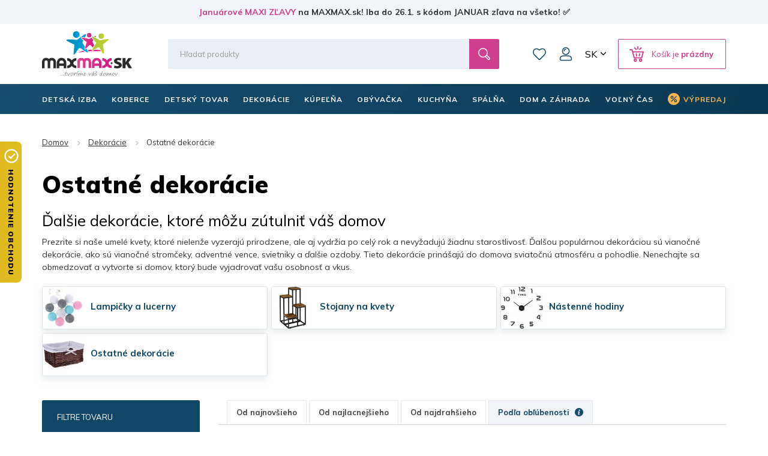

--- FILE ---
content_type: text/html; charset=utf-8
request_url: https://www.maxmax.sk/ostatne-dekoracie/
body_size: 42818
content:
<!DOCTYPE html><html lang="sk" dir="ltr" class=" " ><head><title>Ostatné dekorácie | Dekoratívne lampy, stojany na kvety, hodiny a košíky | MAXMAX.sk</title><base href="https://www.maxmax.sk/"/><meta http-equiv="Content-Type" content="text/html; charset=utf-8" data-ca-mode="ultimate"/><meta name="viewport" content="width=device-width, initial-scale=1.0, maximum-scale=1.0, user-scalable=no"/><meta name="description" content="Objavte kolekciu ostatných dekorácií na MAXMAX.sk! Ponúkame dekoratívne lampy, stojany na kvety, nástenné hodiny a košíky, ktoré ozdobia váš domov s eleganciou a štýlom."/><meta name="keywords" content="ostatné dekorácie, dekoratívne lampy, stojany na kvety, nástenné hodiny, košíky na dekoráciu, interiérové dekorácie, dekorácie na stenu, moderné dekorácie, dizajnové hodiny, dekoratívne stojany, MAXMAX.sk"/><link rel="canonical" href="https://www.maxmax.sk/ostatne-dekoracie/"><link rel="next" href="https://www.maxmax.sk/ostatne-dekoracie/page-2/"><meta property="og:title" content="Ostatné dekorácie | Dekoratívne lampy, stojany na kvety, hodiny a košíky"><meta property="og:description" content="Objavte kolekciu ostatných dekorácií na MAXMAX.sk! Ponúkame dekoratívne lampy, stojany na kvety, nástenné hodiny a košíky, ktoré ozdobia váš domov s eleganciou a štýlom."><meta property="og:url" content="https://www.maxmax.sk/ostatne-dekoracie/"><meta property="og:image" content="https://www.maxmax.sk/images/detailed/240/dekorace.jpg"><meta property="og:image:width" content="160"><meta property="og:image:height" content="160"><meta property="og:image:alt" content="Ostatné dekorácie MAXMAX.sk"><meta property="og:type" content="website"><meta property="og:site_name" content="MAXMAX.sk"><meta property="og:locale" content="sk_SK"><meta name="twitter:card" content="summary"><meta name="author" content="CSCart česky | http://www.cs-cart.cz"><link rel="apple-touch-icon" sizes="57x57" href="https://www.maxmax.sk/design/themes/maxmax/media/images/favicon/apple-icon-57x57.png"><link rel="apple-touch-icon" sizes="60x60" href="https://www.maxmax.sk/design/themes/maxmax/media/images/favicon/apple-icon-60x60.png"><link rel="apple-touch-icon" sizes="72x72" href="https://www.maxmax.sk/design/themes/maxmax/media/images/favicon/apple-icon-72x72.png"><link rel="apple-touch-icon" sizes="76x76" href="https://www.maxmax.sk/design/themes/maxmax/media/images/favicon/apple-icon-76x76.png"><link rel="apple-touch-icon" sizes="114x114" href="https://www.maxmax.sk/design/themes/maxmax/media/images/favicon/apple-icon-114x114.png"><link rel="apple-touch-icon" sizes="120x120" href="https://www.maxmax.sk/design/themes/maxmax/media/images/favicon/apple-icon-120x120.png"><link rel="apple-touch-icon" sizes="144x144" href="https://www.maxmax.sk/design/themes/maxmax/media/images/favicon/apple-icon-144x144.png"><link rel="apple-touch-icon" sizes="152x152" href="https://www.maxmax.sk/design/themes/maxmax/media/images/favicon/apple-icon-152x152.png"><link rel="apple-touch-icon" sizes="180x180" href="https://www.maxmax.sk/design/themes/maxmax/media/images/favicon/apple-icon-180x180.png"><link rel="icon" type="image/png" sizes="192x192" href="https://www.maxmax.sk/design/themes/maxmax/media/images/favicon/android-icon-192x192.png"><link rel="icon" type="image/png" sizes="32x32" href="https://www.maxmax.sk/design/themes/maxmax/media/images/favicon/favicon-32x32.png"><link rel="icon" type="image/png" sizes="96x96" href="https://www.maxmax.sk/design/themes/maxmax/media/images/favicon/favicon-96x96.png"><link rel="icon" type="image/png" sizes="16x16" href="https://www.maxmax.sk/design/themes/maxmax/media/images/favicon/favicon-16x16.png"><link rel="manifest" href="https://www.maxmax.sk/design/themes/maxmax/media/images/favicon/manifest.json"><meta name="msapplication-TileColor" content="#104767"><meta name="msapplication-TileImage" content="https://www.maxmax.sk/design/themes/maxmax/media/images/favicon/ms-icon-144x144.png"><meta name="theme-color" content="#104767"><meta name="referrer" content="no-referrer-when-downgrade"><link rel="preconnect" href="https://www.google.com"><link rel="preconnect" href="https://www.gstatic.com" crossorigin><link rel="preconnect" href="https://fonts.googleapis.com"><link rel="preconnect" href="https://fonts.gstatic.com" crossorigin><link href="https://fonts.googleapis.com/css2?family=Mulish:wght@400;700;900&display=fallback" rel="stylesheet"><meta name="facebook-domain-verification" content="ucwmd8wew2n4w70exqint6lf4z6d4q"/><link href="" rel="shortcut icon" type="application/octet-stream"><link type="text/css" rel="stylesheet" href="https://www.maxmax.sk/var/cache/misc/assets/design/themes/maxmax/css/standalone.3feae40af9c9c32d2e79d9f287a527f41768474132.css?1768474132"><noscript><style>img.lazy, .products-scroller .products__item{ opacity: 1 !important; } .tabs__content-outer{ display: block !important; } .tabs__navigation{ display: none !important; }</style></noscript><script  data-no-defer>

(function(w,d,s,l,i){
    w[l]=w[l]||[];
    w[l].push({'gtm.start': new Date().getTime(),event: 'gtm.js'});
    var f=d.getElementsByTagName(s)[0], j=d.createElement(s),dl=l!='dataLayer'?'&l='+l:'';
    j.async=true;j.src='//www.googletagmanager.com/gtm.js?id='+i+dl;f.parentNode.insertBefore(j,f);
})

(window,document,'script','dataLayer','GTM-PB8LGHZ');
</script></head> <body class="dispatch-categories-view menu-shown"><noscript><iframe src="//www.googletagmanager.com/ns.html?id=GTM-PB8LGHZ" height="0" width="0" style="display:none;visibility:hidden"></iframe></noscript><div id="sd-ga-data" class="hidden" data-noninteractive-quick-view="true" data-noninteractive-comparison-list="true" data-noninteractive-wishlist="true" data-noninteractive-buy-one-click="true" data-sd-ga-params-name="item_"> </div> <div class="page" id="tygh_container"> <div id="ajax_overlay" class="ty-ajax-overlay"></div> <div id="ajax_loading_box" class="ty-ajax-loading-box"></div> <div class="cm-notification-container notification-container"> </div> <main class="page-container" role="main" id="tygh_main_container"> <div class="header-container"> <section class="top-panel"> <div class=""> <div class="fluid top-line__wrapper-simple"> <div class="container"> <div class="row"> <section class="col-xl-12 top-line" > <div class="topline"> <div class="wysiwyg-content" ><a title="Januárové MAXI ZĽAVY | MAXMAX.sk" href="https://www.maxmax.sk/maxi-vypredaj.html">Januárové MAXI ZĽAVY</a> na MAXMAX.sk! Iba do 26.1. s kódom JANUAR zľava na všetko! ✅</div> </div> <script  data-no-defer>
        document.body.classList.add('top-line-active');
    </script> </section> </div> </div> </div> <div class="container"> <div class=""> <div class="row"> <section class="col-xl-2 logo__wrapper col-sm-4 col-md-3 hidden-xs" > <div class=""> <div itemscope itemtype="http://schema.org/Organization" class="logo"> <a itemprop="url" href="https://www.maxmax.sk/" title="MaxMax.sk | tvoríme váš domov" rel="home"> <img itemprop="logo" src="https://www.maxmax.sk/design/themes/maxmax/media/images/svg/logo_5.svg" width="178" height="90" alt=""> <meta itemprop="name" content="MAXMAX.cz, s.r.o."/> </a> </div> </div> </section> <section class="col-xl-10 header-right col-sm-8 col-md-9 hidden-xs" > <div class="row"> <section class="col-xl-10 header-middle" > <div class=" header-search__block"> <div class="header-search"> <form action="https://www.maxmax.sk/" name="search_form" method="get"> <input type="hidden" name="subcats" value="Y"> <input type="hidden" name="pcode_from_q" value="Y"> <input type="hidden" name="pshort" value="Y"> <input type="hidden" name="pfull" value="Y"> <input type="hidden" name="pname" value="Y"> <input type="hidden" name="pkeywords" value="Y"> <input type="hidden" name="search_performed" value="Y"> <div class="header-search__inner"><input type="text" class="form-control" placeholder="Hľadať produkty" name="q" value="" id="search_input" title="Hľadať produkty"><input type="hidden" name="dispatch" value="products.search"> <span class="input-group-btn"> <button title="Hľadať" type="submit" class="btn btn-default"> <i class="glyphicon glyphicon-search"></i> </button> </span></div> </form> </div> </div> <div class=" top-wishlist-block"> <div class="cm-reload" id="wish_list_top"> <a href="https://www.maxmax.sk/index.php?dispatch=wishlist.view" class="header-wishlist__link empty"> <span class="header-wishlist__icon">0</span> Zoznam prianí </a> </div> </div> <!--fpc_exclude_360_1501--> <div class=" top-my-account"> <div class="header-login"> <div class="dropdown"> <button class="header-login__toggle" data-toggle="dropdown" id="my_account_1501" aria-haspopup="true" aria-expanded="true" > Môj účet </button> <ul class="dropdown-menu dropdown-menu-right header-login__dropdown" aria-labelledby="my_account_1501" id="account_info_1501"> <li> <a class="header-login__title header-login__register" href="https://www.maxmax.sk/index.php?dispatch=profiles.add" rel="nofollow">Vytvoriť účet</a> </li> <li> <a href="https://www.maxmax.sk/index.php?dispatch=auth.login_form&amp;return_url=index.php%3Fsl%3Dsk%26dispatch%3Dcategories.view%26category_id%3D2229" data-ca-target-id="login_block1501" data-ca-dialog-class="login-dialog" data-ca-dialog-title="Prihlásiť sa" class="cm-dialog-opener cm-dialog-auto-size header-login__title header-login__login" rel="nofollow">Prihlásiť sa</a> </li> </ul> </div> </div> </div> <!--end_fpc_exclude_360_1501--> <div class=" top-currencies"> <div class="dropdown" id="currencies_490"> <button class="btn btn-default dropdown-toggle" type="button" id="languages" data-toggle="dropdown" aria-haspopup="true" aria-expanded="true"> SK </button> <ul class="dropdown-menu dropdown-menu-right" aria-labelledby="currencies"> <li> <a href="https://www.maxmax.cz/">CZ</a> </li> <li> <a href="https://www.maxmax.sk/" class="active">SK</a> </li> </ul> </div> </div> <!--fpc_exclude_319_1507--> <div class=" header-cart__block"> <div class="cm-reload dropdown cart-dropdown" id="cart_status_1507"> <a class="btn btn-default dropdown-toggle" href="https://www.maxmax.sk/index.php?dispatch=checkout.cart" id="cart_dropdown_1507" aria-haspopup="true" aria-expanded="true" rel="nofollow"> <span>Košík je <b>prázdny</b></span> </a> <div aria-labelledby="cart_dropdown_1507" class="cm-cart-content dropdown-menu dropdown-menu-right minicart-products__wrapper cm-cart-content-thumb cm-cart-content-delete"> <div class="buttons text-center text-muted"> <span>Košík je prázdny</span> </div> </div> </div> </div> <!--end_fpc_exclude_319_1507--> </section> </div> </section> </div> <div class="row"> <section class="col-xl-5 col-xs-5 visible-xs" > <div class=""> <div class="logo-xs"> <a href="https://www.maxmax.sk/" title="MaxMax.sk | tvoríme váš domov" rel="home"> <img src="https://www.maxmax.sk/design/themes/maxmax/media/images/svg/logo_xs_5.svg" width="715" height="155" alt=""> </a> </div> </div> </section> <section class="col-xl-7 col-xs-7 visible-xs" > <!--fpc_exclude_377_1509--> <div class=""> <div class="header-right-xs" id="cart_status_1509"> <a class="header-wishlist-xs" href="https://www.maxmax.sk/index.php?dispatch=wishlist.view" rel="nofollow"> Zoznam prianí </a> <a class="cart-xs-toggle" href="https://www.maxmax.sk/index.php?dispatch=checkout.cart" rel="nofollow"> Košík </a> <button type="button" class="navbar-toggle" data-toggle="collapse" data-target="#navbar_top" aria-expanded="false"> <span class="icon-bar icon-bar__first"></span> <span class="icon-bar icon-bar__second"></span> <span class="icon-bar icon-bar__third"></span> </button> </div> </div> <!--end_fpc_exclude_377_1509--> </section> </div> <div class="row"> <section class="col-xl-12 search-xs__grid visible-xs" > <div class=""> <div class="header-search-xs"> <form action="https://www.maxmax.sk/" name="search_form_xs" method="get"> <input type="hidden" name="subcats" value="Y"> <input type="hidden" name="pcode_from_q" value="Y"> <input type="hidden" name="pshort" value="Y"> <input type="hidden" name="pfull" value="Y"> <input type="hidden" name="pname" value="Y"> <input type="hidden" name="pkeywords" value="Y"> <input type="hidden" name="search_performed" value="Y"> <div class="header-search-xs__inner"><input type="text" class="form-control" placeholder="Hľadať produkty" name="q" value="" id="search_input_xs" title="Hľadať produkty"><input type="hidden" name="dispatch" value="products.search"> <span class="input-group-btn"> <button title="Hľadať" type="submit" class="btn btn-default"> <i class="glyphicon glyphicon-search"></i> </button> </span></div> </form> </div> </div> </section> </div> </div> </div> </div> </section> <header class="header"> <div class="header-grid"> <div class="container"> <div class=""> <div class="row"> <section class="col-xl-12 top-menu__grid" > <div class=" top-menu__block"> <div id="top-menu"><nav class="navbar has-submenu" role="navigation"><div class="collapse navbar-collapse" id="navbar_top"><ul class="nav navbar-nav"><li class="dropdown " id="menu_cat_2213"><a href="https://www.maxmax.sk/detska-izba/" class="dropdown-toggle"><span>DETSKÁ IZBA</span></a><div class="dropdown-menu"><ul class="dropdown-menu__inner"><li class="category-menu-all visible-xs"><a href="https://www.maxmax.sk/detska-izba/"><span>Zobrazenie všetkých produktov</span></a></li><li class="dropdown" id="menu_cat_2383"><a href="https://www.maxmax.sk/detske-postele/" class="category-menu__image"><div> <img class=" lazy" loading="lazy" alt="Detské postele MAXMAX.sk" title="Detské postele MAXMAX.sk" width="100" data-ca-image-width="100" height="100" data-ca-image-height="100" src="https://www.maxmax.sk/images/thumbnails/100/100/detailed/240/detske-postele-maxmax-cz-maxmax-sk.jpg"> </div></a><div class="category-menu__col-content"><a href="https://www.maxmax.sk/detske-postele/" class="category-menu__title"><div class="category-menu__image--xs visible-xs"> <img class=" lazy" loading="lazy" alt="Detské postele MAXMAX.sk" title="Detské postele MAXMAX.sk" width="100" data-ca-image-width="100" height="100" data-ca-image-height="100" src="https://www.maxmax.sk/images/thumbnails/100/100/detailed/240/detske-postele-maxmax-cz-maxmax-sk.jpg"> </div><span>Detské postele</span></a><ul class="dropdown-menu sub-submenu hidden-xs"><li><a href="https://www.maxmax.sk/detske-postele-z-masivu/">Postele z masívu</a></li><li><a href="https://www.maxmax.sk/detske-postele-s-pristelkou/">Postele s prístelkou</a></li><li><a href="https://www.maxmax.sk/vyvysene-detske-postele-sk/">Vyvýšené postele</a></li><li><a href="https://www.maxmax.sk/poschodove-detske-postele/">Poschodové postele</a></li><li><a href="https://www.maxmax.sk/detske-obrazkove-postele/">Obrázkové postele</a></li><li><a href="https://www.maxmax.sk/detske-postele/" class="sub-submenu__show-all">Všetky kategórie</a></li></ul></div></li><li class="dropdown" id="menu_cat_5280"><a href="https://www.maxmax.sk/detske-izby-zostavy/" class="category-menu__image"><div> <img class=" lazy" loading="lazy" alt="Detské izby - zostavy" title="Detské izby - zostavy" width="100" data-ca-image-width="100" height="100" data-ca-image-height="100" src="https://www.maxmax.sk/images/thumbnails/100/100/detailed/375/inspirace-uvodni.jpg"> </div></a><div class="category-menu__col-content"><a href="https://www.maxmax.sk/detske-izby-zostavy/" class="category-menu__title"><div class="category-menu__image--xs visible-xs"> <img class=" lazy" loading="lazy" alt="Detské izby - zostavy" title="Detské izby - zostavy" width="100" data-ca-image-width="100" height="100" data-ca-image-height="100" src="https://www.maxmax.sk/images/thumbnails/100/100/detailed/375/inspirace-uvodni.jpg"> </div><span>Detské izby - zostavy</span></a><ul class="dropdown-menu sub-submenu hidden-xs"><li><a href="https://www.maxmax.sk/detske-izby-pre-dievcata/">Izby pre dievčatá</a></li><li><a href="https://www.maxmax.sk/detske-izby-pre-chlapcov/">Izby pre chlapcov</a></li><li><a href="https://www.maxmax.sk/detske-izby-pre-najmensich/">Univerzálne izby</a></li><li><a href="https://www.maxmax.sk/detske-zostavy-junior/">Zostavy Junior a Student</a></li><li><a href="https://www.maxmax.sk/detske-izby-zostavy/" class="sub-submenu__show-all">Všetky kategórie</a></li></ul></div></li><li class="dropdown" id="menu_cat_10420"><a href="https://www.maxmax.sk/detske-matrace/" class="category-menu__image"><div> <img class=" lazy" loading="lazy" alt="Detské matrace MAXMAX.sk" title="Detské matrace MAXMAX.sk" width="100" data-ca-image-width="100" height="100" data-ca-image-height="100" src="https://www.maxmax.sk/images/thumbnails/100/100/detailed/677/Untitled-2_oiw4-h3.jpg"> </div></a><div class="category-menu__col-content"><a href="https://www.maxmax.sk/detske-matrace/" class="category-menu__title"><div class="category-menu__image--xs visible-xs"> <img class=" lazy" loading="lazy" alt="Detské matrace MAXMAX.sk" title="Detské matrace MAXMAX.sk" width="100" data-ca-image-width="100" height="100" data-ca-image-height="100" src="https://www.maxmax.sk/images/thumbnails/100/100/detailed/677/Untitled-2_oiw4-h3.jpg"> </div><span>Matrace</span></a><ul class="dropdown-menu sub-submenu hidden-xs"><li><a href="https://www.maxmax.sk/matrace-120x60-cm-sk/">120x60 cm</a></li><li><a href="https://www.maxmax.sk/matrace-140x70-cm-sk/">140x70 cm</a></li><li><a href="https://www.maxmax.sk/matrace-160x80-cm-sk/">160x80 cm</a></li><li><a href="https://www.maxmax.sk/matrace-180x80-cm-sk/">180x80 cm</a></li><li><a href="https://www.maxmax.sk/matrace-200x90-cm-sk-2/">200x90 cm</a></li><li><a href="https://www.maxmax.sk/detske-matrace/" class="sub-submenu__show-all">Všetky kategórie</a></li></ul></div></li><li class="dropdown" id="menu_cat_11345"><a href="https://www.maxmax.sk/detske-skrine-regaly-komody/" class="category-menu__image"><div> <img class=" lazy" loading="lazy" alt="Detské skrine, regály, komody MAXMAX.sk" title="Detské skrine, regály, komody MAXMAX.sk" width="100" data-ca-image-width="100" height="100" data-ca-image-height="100" src="https://www.maxmax.sk/images/thumbnails/100/100/detailed/1022/Detsky_nabytek_MAXMAXcz.jpg"> </div></a><div class="category-menu__col-content"><a href="https://www.maxmax.sk/detske-skrine-regaly-komody/" class="category-menu__title"><div class="category-menu__image--xs visible-xs"> <img class=" lazy" loading="lazy" alt="Detské skrine, regály, komody MAXMAX.sk" title="Detské skrine, regály, komody MAXMAX.sk" width="100" data-ca-image-width="100" height="100" data-ca-image-height="100" src="https://www.maxmax.sk/images/thumbnails/100/100/detailed/1022/Detsky_nabytek_MAXMAXcz.jpg"> </div><span>Skrine, regály, komody</span></a><ul class="dropdown-menu sub-submenu hidden-xs"><li><a href="https://www.maxmax.sk/detske-skrine/">Skrine</a></li><li><a href="https://www.maxmax.sk/detske-regaly-a-kniznice/">Regály a knižnice</a></li><li><a href="https://www.maxmax.sk/detske-komody/">Komody</a></li><li><a href="https://www.maxmax.sk/detske-nocne-stoliky/">Nočné stolíky</a></li><li><a href="https://www.maxmax.sk/detske-truhly-a-boxy-na-hracky/">Truhlice na hračky</a></li><li><a href="https://www.maxmax.sk/detske-skrine-regaly-komody/" class="sub-submenu__show-all">Všetky kategórie</a></li></ul></div></li><li class="dropdown" id="menu_cat_2385"><a href="https://www.maxmax.sk/detske-stoliky-stolicky-lehatka/" class="category-menu__image"><div> <img class=" lazy" loading="lazy" alt="Detské stoly a stoličky MAXMAX.sk" title="Detské stoly a stoličky MAXMAX.sk" width="100" data-ca-image-width="100" height="100" data-ca-image-height="100" src="https://www.maxmax.sk/images/thumbnails/100/100/detailed/240/Detske_stoly_a_zidle_MAXMAXcz.jpg"> </div></a><div class="category-menu__col-content"><a href="https://www.maxmax.sk/detske-stoliky-stolicky-lehatka/" class="category-menu__title"><div class="category-menu__image--xs visible-xs"> <img class=" lazy" loading="lazy" alt="Detské stoly a stoličky MAXMAX.sk" title="Detské stoly a stoličky MAXMAX.sk" width="100" data-ca-image-width="100" height="100" data-ca-image-height="100" src="https://www.maxmax.sk/images/thumbnails/100/100/detailed/240/Detske_stoly_a_zidle_MAXMAXcz.jpg"> </div><span>Stoly a stoličky</span></a><ul class="dropdown-menu sub-submenu hidden-xs"><li><a href="https://www.maxmax.sk/detske-pisacie-a-pc-stoly/">Písacie a PC stoly</a></li><li><a href="https://www.maxmax.sk/detske-otocne-stolicky/">Otočné stoličky</a></li><li><a href="https://www.maxmax.sk/herne-stolicky/">Herné stoličky</a></li><li><a href="https://www.maxmax.sk/detske-stoliky-a-stolicky/">Stolíky a stoličky</a></li><li><a href="https://www.maxmax.sk/detske-jedalne-stolicky-a-lezadla/">Jedálenské stoličky a ležadlá</a></li><li><a href="https://www.maxmax.sk/detske-stoliky-stolicky-lehatka/" class="sub-submenu__show-all">Všetky kategórie</a></li></ul></div></li><li class="dropdown" id="menu_cat_2406"><a href="https://www.maxmax.sk/detske-kresielka-a-pohovky/" class="category-menu__image"><div> <img class=" lazy" loading="lazy" alt="Detské kresielka a pohovky MAXMAX.sk" title="Detské kresielka a pohovky MAXMAX.sk" width="100" data-ca-image-width="100" height="100" data-ca-image-height="100" src="https://www.maxmax.sk/images/thumbnails/100/100/detailed/240/detska-kresilka-maxmax-cz-sk.jpg"> </div></a><div class="category-menu__col-content"><a href="https://www.maxmax.sk/detske-kresielka-a-pohovky/" class="category-menu__title"><div class="category-menu__image--xs visible-xs"> <img class=" lazy" loading="lazy" alt="Detské kresielka a pohovky MAXMAX.sk" title="Detské kresielka a pohovky MAXMAX.sk" width="100" data-ca-image-width="100" height="100" data-ca-image-height="100" src="https://www.maxmax.sk/images/thumbnails/100/100/detailed/240/detska-kresilka-maxmax-cz-sk.jpg"> </div><span>Kresielka a pohovky</span></a><ul class="dropdown-menu sub-submenu hidden-xs"><li><a href="https://www.maxmax.sk/detske-kresielka/">Kresielka</a></li><li><a href="https://www.maxmax.sk/detske-plysove-kresielka/">Plyšové kresielka</a></li><li><a href="https://www.maxmax.sk/detske-pohovky/">Pohovky</a></li><li><a href="https://www.maxmax.sk/hojdaci-nabytok/">Hojdací nábytok</a></li><li><a href="https://www.maxmax.sk/rozkladacie-molitanove-kresla/">Rozkladacie kreslá</a></li><li><a href="https://www.maxmax.sk/detske-kresielka-a-pohovky/" class="sub-submenu__show-all">Všetky kategórie</a></li></ul></div></li><li class="dropdown" id="menu_cat_2398"><a href="https://www.maxmax.sk/koberce-do-detskej-izby/" class="category-menu__image"><div> <img class=" lazy" loading="lazy" alt="Koberce do detskej izby MAXMAX.sk" title="Koberce do detskej izby MAXMAX.sk" width="100" data-ca-image-width="100" height="100" data-ca-image-height="100" src="https://www.maxmax.sk/images/thumbnails/100/100/detailed/240/detske_koberce_klasicke.jpg"> </div></a><div class="category-menu__col-content"><a href="https://www.maxmax.sk/koberce-do-detskej-izby/" class="category-menu__title"><div class="category-menu__image--xs visible-xs"> <img class=" lazy" loading="lazy" alt="Koberce do detskej izby MAXMAX.sk" title="Koberce do detskej izby MAXMAX.sk" width="100" data-ca-image-width="100" height="100" data-ca-image-height="100" src="https://www.maxmax.sk/images/thumbnails/100/100/detailed/240/detske_koberce_klasicke.jpg"> </div><span>Detské koberce</span></a><ul class="dropdown-menu sub-submenu hidden-xs"><li><a href="https://www.maxmax.sk/detske-koberce-kusove-sk/">Kusové koberce</a></li><li><a href="https://www.maxmax.sk/plysove-koberce-do-detskej-izby/">Plyšové koberce</a></li><li><a href="https://www.maxmax.sk/detske-koberce-metrazove/">Metrážové koberce</a></li><li><a href="https://www.maxmax.sk/gulate-detske-koberce/">Guľaté koberce</a></li><li><a href="https://www.maxmax.sk/penove-puzzle-do-detskej-izby/">Penové puzzle</a></li><li><a href="https://www.maxmax.sk/koberce-do-detskej-izby/" class="sub-submenu__show-all">Všetky kategórie</a></li></ul></div></li><li class="dropdown" id="menu_cat_4119"><a href="https://www.maxmax.sk/detske-stany-teepee/" class="category-menu__image"><div> <img class=" lazy" loading="lazy" alt="Detské teepee, stany a doplnky MAXMAX.sk" title="Detské teepee, stany a doplnky MAXMAX.sk" width="100" data-ca-image-width="100" height="100" data-ca-image-height="100" src="https://www.maxmax.sk/images/thumbnails/100/100/detailed/271/detsky-stan-teepee-typi-jungle-s-doplnky-sedy-bily-maxmax-cz-sk.jpg"> </div></a><div class="category-menu__col-content"><a href="https://www.maxmax.sk/detske-stany-teepee/" class="category-menu__title"><div class="category-menu__image--xs visible-xs"> <img class=" lazy" loading="lazy" alt="Detské teepee, stany a doplnky MAXMAX.sk" title="Detské teepee, stany a doplnky MAXMAX.sk" width="100" data-ca-image-width="100" height="100" data-ca-image-height="100" src="https://www.maxmax.sk/images/thumbnails/100/100/detailed/271/detsky-stan-teepee-typi-jungle-s-doplnky-sedy-bily-maxmax-cz-sk.jpg"> </div><span>Teepee, stany a iné doplnky</span></a><ul class="dropdown-menu sub-submenu hidden-xs"><li><a href="https://www.maxmax.sk/teepee/">Teepee</a></li><li><a href="https://www.maxmax.sk/detske-stany-do-izbicky/">Stany</a></li><li><a href="https://www.maxmax.sk/kose-na-hracky/">Koše na hračky</a></li><li><a href="https://www.maxmax.sk/detske-tabule/">Tabule</a></li><li><a href="https://www.maxmax.sk/molitanove-bazenky-do-detskeho-izby/">Molitanové bazéniky</a></li><li><a href="https://www.maxmax.sk/detske-stany-teepee/" class="sub-submenu__show-all">Všetky kategórie</a></li></ul></div></li><li class="dropdown" id="menu_cat_2407"><a href="https://www.maxmax.sk/dekoracie-a-osvetlenie/" class="category-menu__image"><div> <img class=" lazy" loading="lazy" alt="Detské dekorácie a osvetlenie MAXMAX.sk" title="Detské dekorácie a osvetlenie MAXMAX.sk" width="100" data-ca-image-width="100" height="100" data-ca-image-height="100" src="https://www.maxmax.sk/images/thumbnails/100/100/detailed/240/samolepky_extra_lame_sw.jpg"> </div></a><div class="category-menu__col-content"><a href="https://www.maxmax.sk/dekoracie-a-osvetlenie/" class="category-menu__title"><div class="category-menu__image--xs visible-xs"> <img class=" lazy" loading="lazy" alt="Detské dekorácie a osvetlenie MAXMAX.sk" title="Detské dekorácie a osvetlenie MAXMAX.sk" width="100" data-ca-image-width="100" height="100" data-ca-image-height="100" src="https://www.maxmax.sk/images/thumbnails/100/100/detailed/240/samolepky_extra_lame_sw.jpg"> </div><span>Dekorácie a osvetlenie </span></a><ul class="dropdown-menu sub-submenu hidden-xs"><li><a href="https://www.maxmax.sk/detske-samolepky/">Samolepky</a></li><li><a href="https://www.maxmax.sk/detske-obrazky/">Obrázky</a></li><li><a href="https://www.maxmax.sk/fotozavesy-do-detskej-izby/">Fotozávesy</a></li><li><a href="https://www.maxmax.sk/detske-lampy-a-lampicky/">Lampy a lampičky</a></li><li><a href="https://www.maxmax.sk/detske-zrkadla-sk/">Zrkadlá</a></li><li><a href="https://www.maxmax.sk/dekoracie-a-osvetlenie/" class="sub-submenu__show-all">Všetky kategórie</a></li></ul></div></li><li class="dropdown" id="menu_cat_2400"><a href="https://www.maxmax.sk/detsky-textil/" class="category-menu__image"><div> <img class=" lazy" loading="lazy" alt="Detský textil MAXMAX.sk" title="Detský textil MAXMAX.sk" width="100" data-ca-image-width="100" height="100" data-ca-image-height="100" src="https://www.maxmax.sk/images/thumbnails/100/100/detailed/240/povlak_elmo_polstare_maxmax.png"> </div></a><div class="category-menu__col-content"><a href="https://www.maxmax.sk/detsky-textil/" class="category-menu__title"><div class="category-menu__image--xs visible-xs"> <img class=" lazy" loading="lazy" alt="Detský textil MAXMAX.sk" title="Detský textil MAXMAX.sk" width="100" data-ca-image-width="100" height="100" data-ca-image-height="100" src="https://www.maxmax.sk/images/thumbnails/100/100/detailed/240/povlak_elmo_polstare_maxmax.png"> </div><span>Detský textil</span></a><ul class="dropdown-menu sub-submenu hidden-xs"><li><a href="https://www.maxmax.sk/obliecky-plachty-a-sety-do-postielok/">Obliečky, plachty, chrániče</a></li><li><a href="https://www.maxmax.sk/vankuse-pre-deti/">Vankúše</a></li><li><a href="https://www.maxmax.sk/periny-a-vankuse-vyplne-sk/">Výplne - periny a vankúše</a></li><li><a href="https://www.maxmax.sk/ulozny-priestor-na-hracky/">Koše na hračky</a></li><li><a href="https://www.maxmax.sk/fusaky-do-kocikov/">Fusaky</a></li><li><a href="https://www.maxmax.sk/detsky-textil/" class="sub-submenu__show-all">Všetky kategórie</a></li></ul></div></li> </ul></div></li><li class="dropdown " id="menu_cat_2199"><a href="https://www.maxmax.sk/koberce-sk/" class="dropdown-toggle"><span>Koberce</span></a><div class="dropdown-menu"><ul class="dropdown-menu__inner"><li class="category-menu-all visible-xs"><a href="https://www.maxmax.sk/koberce-sk/"><span>Zobrazenie všetkých produktov</span></a></li><li class="dropdown" id="menu_cat_2261"><a href="https://www.maxmax.sk/detske-koberce-sk/" class="category-menu__image"><div> <img class=" lazy" loading="lazy" alt="Detské koberce MAXMAX.sk" title="Detské koberce MAXMAX.sk" width="100" data-ca-image-width="100" height="100" data-ca-image-height="100" src="https://www.maxmax.sk/images/thumbnails/100/100/detailed/240/detske_koberce_klasicke_jont-lu.jpg"> </div></a><div class="category-menu__col-content"><a href="https://www.maxmax.sk/detske-koberce-sk/" class="category-menu__title"><div class="category-menu__image--xs visible-xs"> <img class=" lazy" loading="lazy" alt="Detské koberce MAXMAX.sk" title="Detské koberce MAXMAX.sk" width="100" data-ca-image-width="100" height="100" data-ca-image-height="100" src="https://www.maxmax.sk/images/thumbnails/100/100/detailed/240/detske_koberce_klasicke_jont-lu.jpg"> </div><span>Detské koberce</span></a><ul class="dropdown-menu sub-submenu hidden-xs"><li><a href="https://www.maxmax.sk/kusove-detske-koberce/">Kusové koberce</a></li><li><a href="https://www.maxmax.sk/plysove-koberce-pre-deti/">Plyšové koberce</a></li><li><a href="https://www.maxmax.sk/metrazove-detske-koberce/">Metrážové koberce</a></li><li><a href="https://www.maxmax.sk/gulate-koberce-pre-deti/">Guľaté koberce</a></li><li><a href="https://www.maxmax.sk/detske-penove-puzzle/">Penové puzzle</a></li><li><a href="https://www.maxmax.sk/detske-koberce-sk/" class="sub-submenu__show-all">Všetky kategórie</a></li></ul></div></li><li class="dropdown" id="menu_cat_11379"><a href="https://www.maxmax.sk/koberce-s-vysokym-vlasom/" class="category-menu__image"><div> <img class=" lazy" loading="lazy" alt="Koberce s vysokým vlasom MAXMAX.sk" title="Koberce s vysokým vlasom MAXMAX.sk" width="100" data-ca-image-width="100" height="100" data-ca-image-height="100" src="https://www.maxmax.sk/images/thumbnails/100/100/detailed/1069/plysove-koberce-maxmax.jpg"> </div></a><div class="category-menu__col-content"><a href="https://www.maxmax.sk/koberce-s-vysokym-vlasom/" class="category-menu__title"><div class="category-menu__image--xs visible-xs"> <img class=" lazy" loading="lazy" alt="Koberce s vysokým vlasom MAXMAX.sk" title="Koberce s vysokým vlasom MAXMAX.sk" width="100" data-ca-image-width="100" height="100" data-ca-image-height="100" src="https://www.maxmax.sk/images/thumbnails/100/100/detailed/1069/plysove-koberce-maxmax.jpg"> </div><span>Koberce s vysokým vlasom</span></a><ul class="dropdown-menu sub-submenu hidden-xs"><li><a href="https://www.maxmax.sk/plysove-koberce-sk-2/">Plyšové koberce</a></li><li><a href="https://www.maxmax.sk/shaggy-koberce/">Shaggy koberce</a></li><li><a href="https://www.maxmax.sk/kozusinove-koberce/">Kožušinové koberce</a></li><li><a href="https://www.maxmax.sk/koberce-s-vysokym-vlasom/" class="sub-submenu__show-all">Všetky kategórie</a></li></ul></div></li><li class="dropdown" id="menu_cat_2262"><a href="https://www.maxmax.sk/moderne-koberce/" class="category-menu__image"><div> <img class=" lazy" loading="lazy" alt="Moderné koberce MAXMAX.sk" title="Moderné koberce MAXMAX.sk" width="100" data-ca-image-width="100" height="100" data-ca-image-height="100" src="https://www.maxmax.sk/images/thumbnails/100/100/detailed/240/Moderni_koberce_MAXMAXcz.jpg"> </div></a><div class="category-menu__col-content"><a href="https://www.maxmax.sk/moderne-koberce/" class="category-menu__title"><div class="category-menu__image--xs visible-xs"> <img class=" lazy" loading="lazy" alt="Moderné koberce MAXMAX.sk" title="Moderné koberce MAXMAX.sk" width="100" data-ca-image-width="100" height="100" data-ca-image-height="100" src="https://www.maxmax.sk/images/thumbnails/100/100/detailed/240/Moderni_koberce_MAXMAXcz.jpg"> </div><span>Moderné koberce</span></a><ul class="dropdown-menu sub-submenu hidden-xs"><li><a href="https://www.maxmax.sk/jednofarebne-koberce/">Jednofarebné koberce</a></li><li><a href="https://www.maxmax.sk/moderne-koberce-so-vzorom/">Moderné koberce so vzorom</a></li><li><a href="https://www.maxmax.sk/tradicne-koberce/">Tradičné koberce</a></li><li><a href="https://www.maxmax.sk/gulate-koberce/">Guľaté koberce</a></li><li><a href="https://www.maxmax.sk/koberce-do-kuchyne/">Koberce do kuchyne</a></li><li><a href="https://www.maxmax.sk/moderne-koberce/" class="sub-submenu__show-all">Všetky kategórie</a></li></ul></div></li><li class="dropdown" id="menu_cat_2267"><a href="https://www.maxmax.sk/behune/" class="category-menu__image"><div> <img class=" lazy" loading="lazy" alt="Behúne MAXMAX.sk" title="Behúne MAXMAX.sk" width="100" data-ca-image-width="100" height="100" data-ca-image-height="100" src="https://www.maxmax.sk/images/thumbnails/100/100/detailed/240/Behouny_koberce_MAXMAXcz.jpg"> </div></a><div class="category-menu__col-content"><a href="https://www.maxmax.sk/behune/" class="category-menu__title"><div class="category-menu__image--xs visible-xs"> <img class=" lazy" loading="lazy" alt="Behúne MAXMAX.sk" title="Behúne MAXMAX.sk" width="100" data-ca-image-width="100" height="100" data-ca-image-height="100" src="https://www.maxmax.sk/images/thumbnails/100/100/detailed/240/Behouny_koberce_MAXMAXcz.jpg"> </div><span>Behúne</span></a><ul class="dropdown-menu sub-submenu hidden-xs"><li><a href="https://www.maxmax.sk/moderne-behune/">Moderné behúne</a></li><li><a href="https://www.maxmax.sk/tradicne-a-orientalne-behune/">Tradičné behúne</a></li><li><a href="https://www.maxmax.sk/behune-do-kuchyne/">Behúne do kuchyne</a></li><li><a href="https://www.maxmax.sk/behune/" class="sub-submenu__show-all">Všetky kategórie</a></li></ul></div></li><li class="dropdown" id="menu_cat_11358"><a href="https://www.maxmax.sk/vonkajsie-koberce-a-rohozky/" class="category-menu__image"><div> <img class=" lazy" loading="lazy" alt="Vonkajšie koberce a rohožky MAXMAX.sk" title="Vonkajšie koberce a rohožky MAXMAX.sk" width="100" data-ca-image-width="100" height="100" data-ca-image-height="100" src="https://www.maxmax.sk/images/thumbnails/100/100/detailed/1032/venkovni_koberce_nbwj-kq.jpg"> </div></a><div class="category-menu__col-content"><a href="https://www.maxmax.sk/vonkajsie-koberce-a-rohozky/" class="category-menu__title"><div class="category-menu__image--xs visible-xs"> <img class=" lazy" loading="lazy" alt="Vonkajšie koberce a rohožky MAXMAX.sk" title="Vonkajšie koberce a rohožky MAXMAX.sk" width="100" data-ca-image-width="100" height="100" data-ca-image-height="100" src="https://www.maxmax.sk/images/thumbnails/100/100/detailed/1032/venkovni_koberce_nbwj-kq.jpg"> </div><span>Vonkajšie koberce a rohožky</span></a><ul class="dropdown-menu sub-submenu hidden-xs"><li><a href="https://www.maxmax.sk/vonkajsie-koberce-sk/">Vonkajšie koberce</a></li><li><a href="https://www.maxmax.sk/vstupne-rohoze/">Rohože</a></li><li><a href="https://www.maxmax.sk/vonkajsie-koberce-a-rohozky/" class="sub-submenu__show-all">Všetky kategórie</a></li></ul></div></li><li id="menu_cat_2265"><a href="https://www.maxmax.sk/protismykove-podlozky/" class="category-menu__image"><div> <img class=" lazy" loading="lazy" alt="Protišmykové podložky MAXMAX.sk" title="Protišmykové podložky MAXMAX.sk" width="100" data-ca-image-width="100" height="100" data-ca-image-height="100" src="https://www.maxmax.sk/images/thumbnails/100/100/detailed/240/protiskluzove_podlozky.jpg"> </div></a><div class="category-menu__col-content"><a href="https://www.maxmax.sk/protismykove-podlozky/" class="category-menu__title"><div class="category-menu__image--xs visible-xs"> <img class=" lazy" loading="lazy" alt="Protišmykové podložky MAXMAX.sk" title="Protišmykové podložky MAXMAX.sk" width="100" data-ca-image-width="100" height="100" data-ca-image-height="100" src="https://www.maxmax.sk/images/thumbnails/100/100/detailed/240/protiskluzove_podlozky.jpg"> </div><span>Protišmykové podložky</span></a></div></li><li id="menu_cat_11774"><a href="https://www.maxmax.sk/doplnky-ku-kobercom/" class="category-menu__image"><div> <img class=" lazy" loading="lazy" alt="Doplnky ku kobercom | MAXMAX.sk" title="Doplnky ku kobercom | MAXMAX.sk" width="100" data-ca-image-width="100" height="100" data-ca-image-height="100" src="https://www.maxmax.sk/images/thumbnails/100/100/detailed/1605/Cistic-kobercu-MAXMAXsk.webp"> </div></a><div class="category-menu__col-content"><a href="https://www.maxmax.sk/doplnky-ku-kobercom/" class="category-menu__title"><div class="category-menu__image--xs visible-xs"> <img class=" lazy" loading="lazy" alt="Doplnky ku kobercom | MAXMAX.sk" title="Doplnky ku kobercom | MAXMAX.sk" width="100" data-ca-image-width="100" height="100" data-ca-image-height="100" src="https://www.maxmax.sk/images/thumbnails/100/100/detailed/1605/Cistic-kobercu-MAXMAXsk.webp"> </div><span></span></a></div></li><li id="menu_cat_5566"><a href="https://www.maxmax.sk/vypredaj-kobercov-sk/" class="category-menu__image"><div> <img class=" lazy" loading="lazy" alt="Výpredaj kobercov MAXMAX.sk" title="Výpredaj kobercov MAXMAX.sk" width="100" data-ca-image-width="100" height="100" data-ca-image-height="100" src="https://www.maxmax.sk/images/thumbnails/100/100/detailed/376/vyprodej_7h09-gm_nx2m-2q.jpg"> </div></a><div class="category-menu__col-content"><a href="https://www.maxmax.sk/vypredaj-kobercov-sk/" class="category-menu__title"><div class="category-menu__image--xs visible-xs"> <img class=" lazy" loading="lazy" alt="Výpredaj kobercov MAXMAX.sk" title="Výpredaj kobercov MAXMAX.sk" width="100" data-ca-image-width="100" height="100" data-ca-image-height="100" src="https://www.maxmax.sk/images/thumbnails/100/100/detailed/376/vyprodej_7h09-gm_nx2m-2q.jpg"> </div><span>Výpredaj</span></a></div></li> </ul></div></li><li class="dropdown " id="menu_cat_7146"><a href="https://www.maxmax.sk/tovar-pre-deti/" class="dropdown-toggle"><span>Detský tovar</span></a><div class="dropdown-menu"><ul class="dropdown-menu__inner"><li class="category-menu-all visible-xs"><a href="https://www.maxmax.sk/tovar-pre-deti/"><span>Zobrazenie všetkých produktov</span></a></li><li class="dropdown" id="menu_cat_11232"><a href="https://www.maxmax.sk/detske-stany-a-teepee/" class="category-menu__image"><div> <img class=" lazy" loading="lazy" alt="Detské stany a teepee MAXMAX.sk" title="Detské stany a teepee MAXMAX.sk" width="100" data-ca-image-width="100" height="100" data-ca-image-height="100" src="https://www.maxmax.sk/images/thumbnails/100/100/detailed/967/detsky-stan-teepee-typi-jungle-s-doplnky-sedy-bily-maxmax-cz-sk.jpg"> </div></a><div class="category-menu__col-content"><a href="https://www.maxmax.sk/detske-stany-a-teepee/" class="category-menu__title"><div class="category-menu__image--xs visible-xs"> <img class=" lazy" loading="lazy" alt="Detské stany a teepee MAXMAX.sk" title="Detské stany a teepee MAXMAX.sk" width="100" data-ca-image-width="100" height="100" data-ca-image-height="100" src="https://www.maxmax.sk/images/thumbnails/100/100/detailed/967/detsky-stan-teepee-typi-jungle-s-doplnky-sedy-bily-maxmax-cz-sk.jpg"> </div><span>Detské teepee a stany</span></a><ul class="dropdown-menu sub-submenu hidden-xs"><li><a href="https://www.maxmax.sk/teepee-sk-2/">Teepee</a></li><li><a href="https://www.maxmax.sk/detske-stany/">Stany</a></li><li><a href="https://www.maxmax.sk/prakticke-kose-na-hracky/">Koše na hračky</a></li><li><a href="https://www.maxmax.sk/girlandy/">Girlandy</a></li><li><a href="https://www.maxmax.sk/stabilizatory-sk-2/">Stabilizátory</a></li><li><a href="https://www.maxmax.sk/detske-stany-a-teepee/" class="sub-submenu__show-all">Všetky kategórie</a></li></ul></div></li><li class="dropdown" id="menu_cat_11400"><a href="https://www.maxmax.sk/vybava-pre-babatka/" class="category-menu__image"><div> <img class=" lazy" loading="lazy" alt="Výbava pre bábätká MAXMAX.sk" title="Výbava pre bábätká MAXMAX.sk" width="100" data-ca-image-width="100" height="100" data-ca-image-height="100" src="https://www.maxmax.sk/images/thumbnails/100/100/detailed/1117/ZAVINOVACKY_7rzw-fh_m3af-ui.jpg"> </div></a><div class="category-menu__col-content"><a href="https://www.maxmax.sk/vybava-pre-babatka/" class="category-menu__title"><div class="category-menu__image--xs visible-xs"> <img class=" lazy" loading="lazy" alt="Výbava pre bábätká MAXMAX.sk" title="Výbava pre bábätká MAXMAX.sk" width="100" data-ca-image-width="100" height="100" data-ca-image-height="100" src="https://www.maxmax.sk/images/thumbnails/100/100/detailed/1117/ZAVINOVACKY_7rzw-fh_m3af-ui.jpg"> </div><span>Výbava pre bábätká</span></a><ul class="dropdown-menu sub-submenu hidden-xs"><li><a href="https://www.maxmax.sk/sety-do-postielok-sk-3/">Hniezdočka a sety</a></li><li><a href="https://www.maxmax.sk/zavinovacky-sk/">Zavinovačky</a></li><li><a href="https://www.maxmax.sk/muselinove-plienky/">Mušelínové plienky</a></li><li><a href="https://www.maxmax.sk/deky-pre-deti/">Deky</a></li><li><a href="https://www.maxmax.sk/tehotenske-a-dojciace-vankuse/">Tehotenské a dojčiace vankúše</a></li><li><a href="https://www.maxmax.sk/vybava-pre-babatka/" class="sub-submenu__show-all">Všetky kategórie</a></li></ul></div></li><li class="dropdown" id="menu_cat_10358"><a href="https://www.maxmax.sk/zabrany-a-chranice-k-posteliam/" class="category-menu__image"><div> <img class=" lazy" loading="lazy" alt="Zábrany a chrániče k posteliam MAXMAX.sk" title="Zábrany a chrániče k posteliam MAXMAX.sk" width="100" data-ca-image-width="100" height="100" data-ca-image-height="100" src="https://www.maxmax.sk/images/thumbnails/100/100/detailed/677/zabrany-chranice-a-mantinely-k-detskym-postelim.jpg"> </div></a><div class="category-menu__col-content"><a href="https://www.maxmax.sk/zabrany-a-chranice-k-posteliam/" class="category-menu__title"><div class="category-menu__image--xs visible-xs"> <img class=" lazy" loading="lazy" alt="Zábrany a chrániče k posteliam MAXMAX.sk" title="Zábrany a chrániče k posteliam MAXMAX.sk" width="100" data-ca-image-width="100" height="100" data-ca-image-height="100" src="https://www.maxmax.sk/images/thumbnails/100/100/detailed/677/zabrany-chranice-a-mantinely-k-detskym-postelim.jpg"> </div><span>Zábrany a chrániče</span></a><ul class="dropdown-menu sub-submenu hidden-xs"><li><a href="https://www.maxmax.sk/pevne-zabrany/">Pevné zábrany</a></li><li><a href="https://www.maxmax.sk/textilne-chranice-a-copy/">Textilné chrániče a copy</a></li><li><a href="https://www.maxmax.sk/zabrany-a-chranice-k-posteliam/" class="sub-submenu__show-all">Všetky kategórie</a></li></ul></div></li><li class="dropdown" id="menu_cat_11487"><a href="https://www.maxmax.sk/zavesne-hojdacky-a-vaky/" class="category-menu__image"><div> <img class=" lazy" loading="lazy" alt="Závesné hojdačky a vaky MAXMAX.sk" title="Závesné hojdačky a vaky MAXMAX.sk" width="100" data-ca-image-width="100" height="100" data-ca-image-height="100" src="https://www.maxmax.sk/images/thumbnails/100/100/detailed/1131/Detske_houpacky_MAXMAXcz_kitj-8z.jpg"> </div></a><div class="category-menu__col-content"><a href="https://www.maxmax.sk/zavesne-hojdacky-a-vaky/" class="category-menu__title"><div class="category-menu__image--xs visible-xs"> <img class=" lazy" loading="lazy" alt="Závesné hojdačky a vaky MAXMAX.sk" title="Závesné hojdačky a vaky MAXMAX.sk" width="100" data-ca-image-width="100" height="100" data-ca-image-height="100" src="https://www.maxmax.sk/images/thumbnails/100/100/detailed/1131/Detske_houpacky_MAXMAXcz_kitj-8z.jpg"> </div><span>Hojdačky, vaky, šmýkačky</span></a><ul class="dropdown-menu sub-submenu hidden-xs"><li><a href="https://www.maxmax.sk/detske-hojdacky-do-bytu/">Hojdačky</a></li><li><a href="https://www.maxmax.sk/zavesne-vaky/">Vaky</a></li><li><a href="https://www.maxmax.sk/detske-smykacky/">Šmýkačky</a></li><li><a href="https://www.maxmax.sk/zavesne-hojdacky-a-vaky/" class="sub-submenu__show-all">Všetky kategórie</a></li></ul></div></li><li class="dropdown" id="menu_cat_2399"><a href="https://www.maxmax.sk/hracky-a-plysove-hracky/" class="category-menu__image"><div> <img class=" lazy" loading="lazy" alt="Hračky a stavebnice MAXMAX.sk" title="Hračky a stavebnice MAXMAX.sk" width="100" data-ca-image-width="100" height="100" data-ca-image-height="100" src="https://www.maxmax.sk/images/thumbnails/100/100/detailed/240/stavebnice-maxmaxsk.jpg"> </div></a><div class="category-menu__col-content"><a href="https://www.maxmax.sk/hracky-a-plysove-hracky/" class="category-menu__title"><div class="category-menu__image--xs visible-xs"> <img class=" lazy" loading="lazy" alt="Hračky a stavebnice MAXMAX.sk" title="Hračky a stavebnice MAXMAX.sk" width="100" data-ca-image-width="100" height="100" data-ca-image-height="100" src="https://www.maxmax.sk/images/thumbnails/100/100/detailed/240/stavebnice-maxmaxsk.jpg"> </div><span>Hračky a stavebnice</span></a><ul class="dropdown-menu sub-submenu hidden-xs"><li><a href="https://www.maxmax.sk/plysove-hracky/">Plyšové hračky</a></li><li><a href="https://www.maxmax.sk/figurky-zvieratka-a-prislusenstvo/">Figúrky a zvieratká</a></li><li><a href="https://www.maxmax.sk/detske-puzzle-sk-2/">Detské puzzle</a></li><li><a href="https://www.maxmax.sk/detske-molitanove-bazeniky/">Molitanové bazéniky</a></li><li><a href="https://www.maxmax.sk/pexetrio/">Pexetrio</a></li><li><a href="https://www.maxmax.sk/hracky-a-plysove-hracky/" class="sub-submenu__show-all">Všetky kategórie</a></li></ul></div></li><li class="dropdown" id="menu_cat_11173"><a href="https://www.maxmax.sk/skolske-potreby/" class="category-menu__image"><div> <img class=" lazy" loading="lazy" alt="Školské potreby MAXMAX.sk" title="Školské potreby MAXMAX.sk" width="100" data-ca-image-width="100" height="100" data-ca-image-height="100" src="https://www.maxmax.sk/images/thumbnails/100/100/detailed/805/skolni-potreby_dsc4-m5.JPG"> </div></a><div class="category-menu__col-content"><a href="https://www.maxmax.sk/skolske-potreby/" class="category-menu__title"><div class="category-menu__image--xs visible-xs"> <img class=" lazy" loading="lazy" alt="Školské potreby MAXMAX.sk" title="Školské potreby MAXMAX.sk" width="100" data-ca-image-width="100" height="100" data-ca-image-height="100" src="https://www.maxmax.sk/images/thumbnails/100/100/detailed/805/skolni-potreby_dsc4-m5.JPG"> </div><span>Školské potreby</span></a><ul class="dropdown-menu sub-submenu hidden-xs"><li><a href="https://www.maxmax.sk/tasky-a-batohy/">Tašky a batohy</a></li><li><a href="https://www.maxmax.sk/skolske-peracniky/">Peračníky</a></li><li><a href="https://www.maxmax.sk/pisacie-potreby/">Písacie potreby</a></li><li><a href="https://www.maxmax.sk/bloky-a-diare/">Bloky a diáre</a></li><li><a href="https://www.maxmax.sk/flase-na-pitie/">Fľaše na pitie</a></li><li><a href="https://www.maxmax.sk/skolske-potreby/" class="sub-submenu__show-all">Všetky kategórie</a></li></ul></div></li><li class="dropdown" id="menu_cat_7599"><a href="https://www.maxmax.sk/detske-podlozky-na-hranie/" class="category-menu__image"><div> <img class=" lazy" loading="lazy" alt="Detske podložky na hranie MAXMAX.sk" title="Detske podložky na hranie MAXMAX.sk" width="100" data-ca-image-width="100" height="100" data-ca-image-height="100" src="https://www.maxmax.sk/images/thumbnails/100/100/detailed/407/detske-podlozky-na-hrani-maxmax.png"> </div></a><div class="category-menu__col-content"><a href="https://www.maxmax.sk/detske-podlozky-na-hranie/" class="category-menu__title"><div class="category-menu__image--xs visible-xs"> <img class=" lazy" loading="lazy" alt="Detske podložky na hranie MAXMAX.sk" title="Detske podložky na hranie MAXMAX.sk" width="100" data-ca-image-width="100" height="100" data-ca-image-height="100" src="https://www.maxmax.sk/images/thumbnails/100/100/detailed/407/detske-podlozky-na-hrani-maxmax.png"> </div><span>Podložky na hranie</span></a><ul class="dropdown-menu sub-submenu hidden-xs"><li><a href="https://www.maxmax.sk/penove-podlozky-na-hranie/">Penové podložky</a></li><li><a href="https://www.maxmax.sk/hracie-deky-a-podlozky/">Hracie deky</a></li><li><a href="https://www.maxmax.sk/detske-podlozky-na-hranie/" class="sub-submenu__show-all">Všetky kategórie</a></li></ul></div></li><li class="dropdown" id="menu_cat_7647"><a href="https://www.maxmax.sk/kolobezky-a-odrazadla-sk/" class="category-menu__image"><div> <img class=" lazy" loading="lazy" alt="Detské vozidielka a chodítka MAXMAX.sk" title="Detské vozidielka a chodítka MAXMAX.sk" width="100" data-ca-image-width="100" height="100" data-ca-image-height="100" src="https://www.maxmax.sk/images/thumbnails/100/100/detailed/407/kolobezky-a-odrazedla-maxmax_ev2e-2b.jpg"> </div></a><div class="category-menu__col-content"><a href="https://www.maxmax.sk/kolobezky-a-odrazadla-sk/" class="category-menu__title"><div class="category-menu__image--xs visible-xs"> <img class=" lazy" loading="lazy" alt="Detské vozidielka a chodítka MAXMAX.sk" title="Detské vozidielka a chodítka MAXMAX.sk" width="100" data-ca-image-width="100" height="100" data-ca-image-height="100" src="https://www.maxmax.sk/images/thumbnails/100/100/detailed/407/kolobezky-a-odrazedla-maxmax_ev2e-2b.jpg"> </div><span>Vozidielka a chodítka</span></a><ul class="dropdown-menu sub-submenu hidden-xs"><li><a href="https://www.maxmax.sk/kolobezky-pre-deti/">Kolobežky</a></li><li><a href="https://www.maxmax.sk/odrazadla-pre-deti/">Odrážadlá</a></li><li><a href="https://www.maxmax.sk/trojkolky-pre-deti/">Trojkolky</a></li><li><a href="https://www.maxmax.sk/detske-bicykle/">Bicykle</a></li><li><a href="https://www.maxmax.sk/choditka-pre-deti/">Chodítka</a></li><li><a href="https://www.maxmax.sk/kolobezky-a-odrazadla-sk/" class="sub-submenu__show-all">Všetky kategórie</a></li></ul></div></li> </ul></div></li><li class="dropdown active" id="menu_cat_2196"><a href="https://www.maxmax.sk/dekoracie-sk/" class="dropdown-toggle"><span>Dekorácie</span></a><div class="dropdown-menu"><ul class="dropdown-menu__inner"><li class="category-menu-all visible-xs"><a href="https://www.maxmax.sk/dekoracie-sk/"><span>Zobrazenie všetkých produktov</span></a></li><li class="dropdown" id="menu_cat_11471"><a href="https://www.maxmax.sk/nalepky-na-stenu/" class="category-menu__image"><div> <img class=" lazy" loading="lazy" alt="Nálepky na stenu MAXMAX.sk" title="Nálepky na stenu MAXMAX.sk" width="100" data-ca-image-width="100" height="100" data-ca-image-height="100" src="https://www.maxmax.sk/images/thumbnails/100/100/detailed/1121/Samolepky_na_zed_MAXMAXcz_MAXMAXsk.jpg"> </div></a><div class="category-menu__col-content"><a href="https://www.maxmax.sk/nalepky-na-stenu/" class="category-menu__title"><div class="category-menu__image--xs visible-xs"> <img class=" lazy" loading="lazy" alt="Nálepky na stenu MAXMAX.sk" title="Nálepky na stenu MAXMAX.sk" width="100" data-ca-image-width="100" height="100" data-ca-image-height="100" src="https://www.maxmax.sk/images/thumbnails/100/100/detailed/1121/Samolepky_na_zed_MAXMAXcz_MAXMAXsk.jpg"> </div><span>Nálepky na stenu</span></a><ul class="dropdown-menu sub-submenu hidden-xs"><li><a href="https://www.maxmax.sk/detske-samolepky-na-stenu/">Detské samolepky</a></li><li><a href="https://www.maxmax.sk/moderne-samolepky/">Moderné samolepky</a></li><li><a href="https://www.maxmax.sk/nalepky-na-stenu/" class="sub-submenu__show-all">Všetky kategórie</a></li></ul></div></li><li class="dropdown" id="menu_cat_11566"><a href="https://www.maxmax.sk/fototapety/" class="category-menu__image"><div> <img class=" lazy" loading="lazy" alt="Fototapety MAXMAX.sk" title="Fototapety MAXMAX.sk" width="100" data-ca-image-width="100" height="100" data-ca-image-height="100" src="https://www.maxmax.sk/images/thumbnails/100/100/detailed/1140/Detske_fototapety_na_zed_MAXMAXcz_r001-hf.jpg"> </div></a><div class="category-menu__col-content"><a href="https://www.maxmax.sk/fototapety/" class="category-menu__title"><div class="category-menu__image--xs visible-xs"> <img class=" lazy" loading="lazy" alt="Fototapety MAXMAX.sk" title="Fototapety MAXMAX.sk" width="100" data-ca-image-width="100" height="100" data-ca-image-height="100" src="https://www.maxmax.sk/images/thumbnails/100/100/detailed/1140/Detske_fototapety_na_zed_MAXMAXcz_r001-hf.jpg"> </div><span>Fototapety</span></a><ul class="dropdown-menu sub-submenu hidden-xs"><li><a href="https://www.maxmax.sk/3d-detska-fototapeta-sk/">Detské fototapety</a></li><li><a href="https://www.maxmax.sk/3d-moderne-fototapety/">Moderné fototapety</a></li><li><a href="https://www.maxmax.sk/fototapety/" class="sub-submenu__show-all">Všetky kategórie</a></li></ul></div></li><li class="dropdown" id="menu_cat_11456"><a href="https://www.maxmax.sk/obrazy-a-obrazky-na-stenu/" class="category-menu__image"><div> <img class=" lazy" loading="lazy" alt="Obrazy a obrázky na stenu MAXMAX.sk" title="Obrazy a obrázky na stenu MAXMAX.sk" width="100" data-ca-image-width="100" height="100" data-ca-image-height="100" src="https://www.maxmax.sk/images/thumbnails/100/100/detailed/1120/fotoobrazy_na_miru_hwr0-fv.jpg"> </div></a><div class="category-menu__col-content"><a href="https://www.maxmax.sk/obrazy-a-obrazky-na-stenu/" class="category-menu__title"><div class="category-menu__image--xs visible-xs"> <img class=" lazy" loading="lazy" alt="Obrazy a obrázky na stenu MAXMAX.sk" title="Obrazy a obrázky na stenu MAXMAX.sk" width="100" data-ca-image-width="100" height="100" data-ca-image-height="100" src="https://www.maxmax.sk/images/thumbnails/100/100/detailed/1120/fotoobrazy_na_miru_hwr0-fv.jpg"> </div><span>Obrazy a obrázky</span></a><ul class="dropdown-menu sub-submenu hidden-xs"><li><a href="https://www.maxmax.sk/detske-obrazky-sk/">Detské obrázky</a></li><li><a href="https://www.maxmax.sk/moderne-obrazy-sk/">Moderné obrazy</a></li><li><a href="https://www.maxmax.sk/obrazy-a-obrazky-na-stenu/" class="sub-submenu__show-all">Všetky kategórie</a></li></ul></div></li><li class="dropdown" id="menu_cat_11445"><a href="https://www.maxmax.sk/textilne-dekoracie/" class="category-menu__image"><div> <img class=" lazy" loading="lazy" alt="Textilné dekorácie MAXMAX.sk" title="Textilné dekorácie MAXMAX.sk" width="100" data-ca-image-width="100" height="100" data-ca-image-height="100" src="https://www.maxmax.sk/images/thumbnails/100/100/detailed/1120/polstare_qzjp-9y.jpg"> </div></a><div class="category-menu__col-content"><a href="https://www.maxmax.sk/textilne-dekoracie/" class="category-menu__title"><div class="category-menu__image--xs visible-xs"> <img class=" lazy" loading="lazy" alt="Textilné dekorácie MAXMAX.sk" title="Textilné dekorácie MAXMAX.sk" width="100" data-ca-image-width="100" height="100" data-ca-image-height="100" src="https://www.maxmax.sk/images/thumbnails/100/100/detailed/1120/polstare_qzjp-9y.jpg"> </div><span>Textilné dekorácie</span></a><ul class="dropdown-menu sub-submenu hidden-xs"><li><a href="https://www.maxmax.sk/dekoracne-vankuse/">Vankúše</a></li><li><a href="https://www.maxmax.sk/zavesy/">Závesy</a></li><li><a href="https://www.maxmax.sk/deky-a-prehozy-sk/">Prehozy a deky</a></li><li><a href="https://www.maxmax.sk/textilne-dekoracie/" class="sub-submenu__show-all">Všetky kategórie</a></li></ul></div></li><li class="dropdown" id="menu_cat_11466"><a href="https://www.maxmax.sk/zrkadla-a-zrkadielka/" class="category-menu__image"><div> <img class=" lazy" loading="lazy" alt="Zrkadlá a zrkadielka MAXMAX.sk" title="Zrkadlá a zrkadielka MAXMAX.sk" width="100" data-ca-image-width="100" height="100" data-ca-image-height="100" src="https://www.maxmax.sk/images/thumbnails/100/100/detailed/1120/Zrcadla_zrcatka_MAXMAXcz_whec-gh.jpg"> </div></a><div class="category-menu__col-content"><a href="https://www.maxmax.sk/zrkadla-a-zrkadielka/" class="category-menu__title"><div class="category-menu__image--xs visible-xs"> <img class=" lazy" loading="lazy" alt="Zrkadlá a zrkadielka MAXMAX.sk" title="Zrkadlá a zrkadielka MAXMAX.sk" width="100" data-ca-image-width="100" height="100" data-ca-image-height="100" src="https://www.maxmax.sk/images/thumbnails/100/100/detailed/1120/Zrcadla_zrcatka_MAXMAXcz_whec-gh.jpg"> </div><span>Zrkadlá a zrkadielka</span></a><ul class="dropdown-menu sub-submenu hidden-xs"><li><a href="https://www.maxmax.sk/dekoracne-zrkadla-sk/">Zrkadlá</a></li><li><a href="https://www.maxmax.sk/detske-dekoracne-zrkadla/">Detské zrkadlá</a></li><li><a href="https://www.maxmax.sk/zrkadla-a-zrkadielka/" class="sub-submenu__show-all">Všetky kategórie</a></li></ul></div></li><li class="dropdown" id="menu_cat_7876"><a href="https://www.maxmax.sk/vianoce/" class="category-menu__image"><div> <img class=" lazy" loading="lazy" alt="Vianoce MAXMAX.sk" title="Vianoce MAXMAX.sk" width="100" data-ca-image-width="100" height="100" data-ca-image-height="100" src="https://www.maxmax.sk/images/thumbnails/100/100/detailed/468/vanoce_2019.jpg"> </div></a><div class="category-menu__col-content"><a href="https://www.maxmax.sk/vianoce/" class="category-menu__title"><div class="category-menu__image--xs visible-xs"> <img class=" lazy" loading="lazy" alt="Vianoce MAXMAX.sk" title="Vianoce MAXMAX.sk" width="100" data-ca-image-width="100" height="100" data-ca-image-height="100" src="https://www.maxmax.sk/images/thumbnails/100/100/detailed/468/vanoce_2019.jpg"> </div><span>Vianoce</span></a><ul class="dropdown-menu sub-submenu hidden-xs"><li><a href="https://www.maxmax.sk/vianocne-dekoracie-sk/">Dekorácie</a></li><li><a href="https://www.maxmax.sk/vianocne-osvetlenie/">Osvetlenie</a></li><li><a href="https://www.maxmax.sk/vianocne-umele-stromceky/">Stromčeky</a></li><li><a href="https://www.maxmax.sk/vianocny-textil/">Textil</a></li><li><a href="https://www.maxmax.sk/vianoce/" class="sub-submenu__show-all">Všetky kategórie</a></li></ul></div></li><li class="dropdown" id="menu_cat_2229"><a href="https://www.maxmax.sk/ostatne-dekoracie/" class="category-menu__image"><div> <img class=" lazy" loading="lazy" alt="Ostatné dekorácie MAXMAX.sk" title="Ostatné dekorácie MAXMAX.sk" width="100" data-ca-image-width="100" height="100" data-ca-image-height="100" src="https://www.maxmax.sk/images/thumbnails/100/100/detailed/240/dekorace.jpg"> </div></a><div class="category-menu__col-content"><a href="https://www.maxmax.sk/ostatne-dekoracie/" class="category-menu__title"><div class="category-menu__image--xs visible-xs"> <img class=" lazy" loading="lazy" alt="Ostatné dekorácie MAXMAX.sk" title="Ostatné dekorácie MAXMAX.sk" width="100" data-ca-image-width="100" height="100" data-ca-image-height="100" src="https://www.maxmax.sk/images/thumbnails/100/100/detailed/240/dekorace.jpg"> </div><span>Ostatné dekorácie</span></a><ul class="dropdown-menu sub-submenu hidden-xs"><li><a href="https://www.maxmax.sk/dekorativne-lampy/">Lampičky a lucerny</a></li><li><a href="https://www.maxmax.sk/stojany-na-kvety/">Stojany na kvety</a></li><li><a href="https://www.maxmax.sk/nastenne-hodiny/">Nástenné hodiny</a></li><li><a href="https://www.maxmax.sk/ostatne-dekoracie-sk/">Ostatné dekorácie</a></li><li><a href="https://www.maxmax.sk/ostatne-dekoracie/" class="sub-submenu__show-all">Všetky kategórie</a></li></ul></div></li> </ul></div></li><li class="dropdown " id="menu_cat_2198"><a href="https://www.maxmax.sk/kupelna-sk/" class="dropdown-toggle"><span>Kúpeľňa</span></a><div class="dropdown-menu"><ul class="dropdown-menu__inner"><li class="category-menu-all visible-xs"><a href="https://www.maxmax.sk/kupelna-sk/"><span>Zobrazenie všetkých produktov</span></a></li><li class="dropdown" id="menu_cat_11381"><a href="https://www.maxmax.sk/sprchove-kuty-zlaby-a-vanicky/" class="category-menu__image"><div> <img class=" lazy" loading="lazy" alt="Sprchové kúty, žľaby, vaničky MAXMAX.sk" title="Sprchové kúty, žľaby, vaničky MAXMAX.sk" width="100" data-ca-image-width="100" height="100" data-ca-image-height="100" src="https://www.maxmax.sk/images/thumbnails/100/100/detailed/1089/Sprchove-kouty-zlaby-vanicky-maxmax-cz-sk.jpg"> </div></a><div class="category-menu__col-content"><a href="https://www.maxmax.sk/sprchove-kuty-zlaby-a-vanicky/" class="category-menu__title"><div class="category-menu__image--xs visible-xs"> <img class=" lazy" loading="lazy" alt="Sprchové kúty, žľaby, vaničky MAXMAX.sk" title="Sprchové kúty, žľaby, vaničky MAXMAX.sk" width="100" data-ca-image-width="100" height="100" data-ca-image-height="100" src="https://www.maxmax.sk/images/thumbnails/100/100/detailed/1089/Sprchove-kouty-zlaby-vanicky-maxmax-cz-sk.jpg"> </div><span>Sprchové kúty, žľaby, vaničky</span></a><ul class="dropdown-menu sub-submenu hidden-xs"><li><a href="https://www.maxmax.sk/sprchove-kuty/">Sprchové kúty</a></li><li><a href="https://www.maxmax.sk/sprchove-dvere/">Sprchové dvere</a></li><li><a href="https://www.maxmax.sk/sprchove-zasteny/">Sprchové zásteny</a></li><li><a href="https://www.maxmax.sk/sprchove-zlaby-sk/">Sprchové žľaby</a></li><li><a href="https://www.maxmax.sk/sprchove-vanicky/">Sprchové vaničky</a></li><li><a href="https://www.maxmax.sk/sprchove-kuty-zlaby-a-vanicky/" class="sub-submenu__show-all">Všetky kategórie</a></li></ul></div></li><li class="dropdown" id="menu_cat_11425"><a href="https://www.maxmax.sk/sanitarna-keramika/" class="category-menu__image"><div> <img class=" lazy" loading="lazy" alt="Sanitárna keramika MAXMAX.cz" title="Sanitárna keramika MAXMAX.cz" width="100" data-ca-image-width="100" height="100" data-ca-image-height="100" src="https://www.maxmax.sk/images/thumbnails/100/100/detailed/1120/sanitarni-keramika-maxmax-cz-sk.jpg"> </div></a><div class="category-menu__col-content"><a href="https://www.maxmax.sk/sanitarna-keramika/" class="category-menu__title"><div class="category-menu__image--xs visible-xs"> <img class=" lazy" loading="lazy" alt="Sanitárna keramika MAXMAX.cz" title="Sanitárna keramika MAXMAX.cz" width="100" data-ca-image-width="100" height="100" data-ca-image-height="100" src="https://www.maxmax.sk/images/thumbnails/100/100/detailed/1120/sanitarni-keramika-maxmax-cz-sk.jpg"> </div><span>Sanitárna keramika</span></a><ul class="dropdown-menu sub-submenu hidden-xs"><li><a href="https://www.maxmax.sk/umyvadla-sk/">Umývadlá a príslušenstvo</a></li><li><a href="https://www.maxmax.sk/zachodove-misy-sk/">Záchodové misy</a></li><li><a href="https://www.maxmax.sk/bidety/">Bidety</a></li><li><a href="https://www.maxmax.sk/podstenove-moduly-a-tlacidla/">Podstenové moduly a tlačidlá</a></li><li><a href="https://www.maxmax.sk/sanitarna-keramika/" class="sub-submenu__show-all">Všetky kategórie</a></li></ul></div></li><li class="dropdown" id="menu_cat_11427"><a href="https://www.maxmax.sk/vodovodne-baterie-a-supravy/" class="category-menu__image"><div> <img class=" lazy" loading="lazy" alt="Vodovodné batérie a súpravy MAXMAX.sk" title="Vodovodné batérie a súpravy MAXMAX.sk" width="100" data-ca-image-width="100" height="100" data-ca-image-height="100" src="https://www.maxmax.sk/images/thumbnails/100/100/detailed/1120/vodovodni-baterie-a-soupravy-koupelny-maxmax-cz-sk.jpg"> </div></a><div class="category-menu__col-content"><a href="https://www.maxmax.sk/vodovodne-baterie-a-supravy/" class="category-menu__title"><div class="category-menu__image--xs visible-xs"> <img class=" lazy" loading="lazy" alt="Vodovodné batérie a súpravy MAXMAX.sk" title="Vodovodné batérie a súpravy MAXMAX.sk" width="100" data-ca-image-width="100" height="100" data-ca-image-height="100" src="https://www.maxmax.sk/images/thumbnails/100/100/detailed/1120/vodovodni-baterie-a-soupravy-koupelny-maxmax-cz-sk.jpg"> </div><span>Vodovodné batérie a súpravy</span></a><ul class="dropdown-menu sub-submenu hidden-xs"><li><a href="https://www.maxmax.sk/umyvadlove-baterie-sk/">Umývadlové batérie</a></li><li><a href="https://www.maxmax.sk/sprchove-supravy/">Sprchové batérie a súpravy</a></li><li><a href="https://www.maxmax.sk/sprchove-panely/">Sprchové panely</a></li><li><a href="https://www.maxmax.sk/vanove-supravy-a-baterie/">Vaňové batérie a súpravy</a></li><li><a href="https://www.maxmax.sk/bidetove-baterie-sk/">Bidetové batérie</a></li><li><a href="https://www.maxmax.sk/vodovodne-baterie-a-supravy/" class="sub-submenu__show-all">Všetky kategórie</a></li></ul></div></li><li class="dropdown" id="menu_cat_8745"><a href="https://www.maxmax.sk/vane/" class="category-menu__image"><div> <img class=" lazy" loading="lazy" alt="Vane a príslušenstvo MAXMAX.sk" title="Vane a príslušenstvo MAXMAX.sk" width="100" data-ca-image-width="100" height="100" data-ca-image-height="100" src="https://www.maxmax.sk/images/thumbnails/100/100/detailed/528/vany-zasteny-baterie-soupravy-sprchy-maxmax-cz-sk_ij60-ao.jpg"> </div></a><div class="category-menu__col-content"><a href="https://www.maxmax.sk/vane/" class="category-menu__title"><div class="category-menu__image--xs visible-xs"> <img class=" lazy" loading="lazy" alt="Vane a príslušenstvo MAXMAX.sk" title="Vane a príslušenstvo MAXMAX.sk" width="100" data-ca-image-width="100" height="100" data-ca-image-height="100" src="https://www.maxmax.sk/images/thumbnails/100/100/detailed/528/vany-zasteny-baterie-soupravy-sprchy-maxmax-cz-sk_ij60-ao.jpg"> </div><span>Vane a príslušenstvo</span></a><ul class="dropdown-menu sub-submenu hidden-xs"><li><a href="https://www.maxmax.sk/volne-stojace-vane/">Voľne stojace vane</a></li><li><a href="https://www.maxmax.sk/vane-na-zabudovanie/">Vane na zabudovanie</a></li><li><a href="https://www.maxmax.sk/vanove-baterie-a-supravy/">Vaňové batérie a súpravy</a></li><li><a href="https://www.maxmax.sk/vanove-zasteny/">Vaňové zásteny</a></li><li><a href="https://www.maxmax.sk/prislusenstvo-pre-vane/">Príslušenstvo</a></li><li><a href="https://www.maxmax.sk/vane/" class="sub-submenu__show-all">Všetky kategórie</a></li></ul></div></li><li class="dropdown" id="menu_cat_6668"><a href="https://www.maxmax.sk/kupelnovy-nabytok/" class="category-menu__image"><div> <img class=" lazy" loading="lazy" alt="Kúpeľňový nábytok a zrkadlá MAXMAX.sk" title="Kúpeľňový nábytok a zrkadlá MAXMAX.sk" width="100" data-ca-image-width="100" height="100" data-ca-image-height="100" src="https://www.maxmax.sk/images/thumbnails/100/100/detailed/386/koupelnovy-nabytek-umyvadlove-skrinky-zrcadla-maxmax-cz-sk_6vx0-08.jpg"> </div></a><div class="category-menu__col-content"><a href="https://www.maxmax.sk/kupelnovy-nabytok/" class="category-menu__title"><div class="category-menu__image--xs visible-xs"> <img class=" lazy" loading="lazy" alt="Kúpeľňový nábytok a zrkadlá MAXMAX.sk" title="Kúpeľňový nábytok a zrkadlá MAXMAX.sk" width="100" data-ca-image-width="100" height="100" data-ca-image-height="100" src="https://www.maxmax.sk/images/thumbnails/100/100/detailed/386/koupelnovy-nabytek-umyvadlove-skrinky-zrcadla-maxmax-cz-sk_6vx0-08.jpg"> </div><span>Kúpeľňový nábytok a zrkadlá</span></a><ul class="dropdown-menu sub-submenu hidden-xs"><li><a href="https://www.maxmax.sk/kolekce-bara-sk/">Kolekcia Bára</a></li><li><a href="https://www.maxmax.sk/kolekce-bali-sk/">Kolekcia Bali</a></li><li><a href="https://www.maxmax.sk/kolekce-kapa-dub-zlaty-sk/">Kolekcia Kapa - dub zlatý</a></li><li><a href="https://www.maxmax.sk/kupelnove-zrkadla/">Kúpeľňové zrkadlá</a></li><li><a href="https://www.maxmax.sk/kolekce-bara-cosmos-sk/">Kolekcia Bára Cosmos</a></li><li><a href="https://www.maxmax.sk/kupelnovy-nabytok/" class="sub-submenu__show-all">Všetky kategórie</a></li></ul></div></li><li class="dropdown" id="menu_cat_6658"><a href="https://www.maxmax.sk/kupelnove-prislusenstvo-a-doplnky/" class="category-menu__image"><div> <img class=" lazy" loading="lazy" alt="Kúpeľňové a WC doplnky MAXMAX.sk" title="Kúpeľňové a WC doplnky MAXMAX.sk" width="100" data-ca-image-width="100" height="100" data-ca-image-height="100" src="https://www.maxmax.sk/images/thumbnails/100/100/detailed/397/koupelnove-prislusenstvi-wc-doplnky-maxmax-cz-sk.jpg"> </div></a><div class="category-menu__col-content"><a href="https://www.maxmax.sk/kupelnove-prislusenstvo-a-doplnky/" class="category-menu__title"><div class="category-menu__image--xs visible-xs"> <img class=" lazy" loading="lazy" alt="Kúpeľňové a WC doplnky MAXMAX.sk" title="Kúpeľňové a WC doplnky MAXMAX.sk" width="100" data-ca-image-width="100" height="100" data-ca-image-height="100" src="https://www.maxmax.sk/images/thumbnails/100/100/detailed/397/koupelnove-prislusenstvi-wc-doplnky-maxmax-cz-sk.jpg"> </div><span>Kúpeľňové a WC doplnky </span></a><ul class="dropdown-menu sub-submenu hidden-xs"><li><a href="https://www.maxmax.sk/kupelnove-radiatory-a-susiaky-sk/">Kúpeľňové radiátory a sušiaky</a></li><li><a href="https://www.maxmax.sk/stojany-a-drziaky-na-uteraky/">Stojany a držiaky na uteráky</a></li><li><a href="https://www.maxmax.sk/policky-sk/">Kúpeľňové poličky</a></li><li><a href="https://www.maxmax.sk/odpadkove-kose-sk/">Odpadkové koše</a></li><li><a href="https://www.maxmax.sk/zasobniky-a-drziaky-mydla/">Zásobníky a držiaky mydla</a></li><li><a href="https://www.maxmax.sk/kupelnove-prislusenstvo-a-doplnky/" class="sub-submenu__show-all">Všetky kategórie</a></li></ul></div></li><li class="dropdown" id="menu_cat_8438"><a href="https://www.maxmax.sk/black-edition-cierna-kupelna/" class="category-menu__image"><div> <img class=" lazy" loading="lazy" alt="Black edition - čierna kúpeľňa MAXMAX.sk" title="Black edition - čierna kúpeľňa MAXMAX.sk" width="100" data-ca-image-width="100" height="100" data-ca-image-height="100" src="https://www.maxmax.sk/images/thumbnails/100/100/detailed/485/black-edition-cerna-koupelna-maxmax-cz-sk.jpg"> </div></a><div class="category-menu__col-content"><a href="https://www.maxmax.sk/black-edition-cierna-kupelna/" class="category-menu__title"><div class="category-menu__image--xs visible-xs"> <img class=" lazy" loading="lazy" alt="Black edition - čierna kúpeľňa MAXMAX.sk" title="Black edition - čierna kúpeľňa MAXMAX.sk" width="100" data-ca-image-width="100" height="100" data-ca-image-height="100" src="https://www.maxmax.sk/images/thumbnails/100/100/detailed/485/black-edition-cerna-koupelna-maxmax-cz-sk.jpg"> </div><span>Čierna kúpeľňa - Black edition</span></a><ul class="dropdown-menu sub-submenu hidden-xs"><li><a href="https://www.maxmax.sk/cierne-sprchove-kuty/">Čierne kúty</a></li><li><a href="https://www.maxmax.sk/cierne-sprchove-zasteny/">Čierne zásteny</a></li><li><a href="https://www.maxmax.sk/cierne-sprchove-zlaby/">Čierne žľaby</a></li><li><a href="https://www.maxmax.sk/cierne-umyvadla/">Čierne umývadlá</a></li><li><a href="https://www.maxmax.sk/cierne-baterie/">Čierne batérie</a></li><li><a href="https://www.maxmax.sk/black-edition-cierna-kupelna/" class="sub-submenu__show-all">Všetky kategórie</a></li></ul></div></li><li class="dropdown" id="menu_cat_8451"><a href="https://www.maxmax.sk/gold-edition-zlata-koupelna-sk/" class="category-menu__image"><div> <img class=" lazy" loading="lazy" alt="Gold edition - zlatá kúpeľňa MAXMAX.sk" title="Gold edition - zlatá kúpeľňa MAXMAX.sk" width="100" data-ca-image-width="100" height="100" data-ca-image-height="100" src="https://www.maxmax.sk/images/thumbnails/100/100/detailed/485/gold-edition-zlata-koupelna-maxmax-cz-sk.jpg"> </div></a><div class="category-menu__col-content"><a href="https://www.maxmax.sk/gold-edition-zlata-koupelna-sk/" class="category-menu__title"><div class="category-menu__image--xs visible-xs"> <img class=" lazy" loading="lazy" alt="Gold edition - zlatá kúpeľňa MAXMAX.sk" title="Gold edition - zlatá kúpeľňa MAXMAX.sk" width="100" data-ca-image-width="100" height="100" data-ca-image-height="100" src="https://www.maxmax.sk/images/thumbnails/100/100/detailed/485/gold-edition-zlata-koupelna-maxmax-cz-sk.jpg"> </div><span>Zlatá kúpeľňa - Gold edition</span></a><ul class="dropdown-menu sub-submenu hidden-xs"><li><a href="https://www.maxmax.sk/zlate-sprchove-kuty/">Zlaté kúty</a></li><li><a href="https://www.maxmax.sk/zlate-sprchove-zasteny/">Zlaté zásteny</a></li><li><a href="https://www.maxmax.sk/zlate-sprchove-zlaby-sk/">Zlaté žľaby</a></li><li><a href="https://www.maxmax.sk/zlate-umyvadla/">Zlaté umývadlá</a></li><li><a href="https://www.maxmax.sk/zlate-baterie-sk/">Zlaté batérie</a></li><li><a href="https://www.maxmax.sk/gold-edition-zlata-koupelna-sk/" class="sub-submenu__show-all">Všetky kategórie</a></li></ul></div></li> </ul></div></li><li class="dropdown " id="menu_cat_2212"><a href="https://www.maxmax.sk/obyvacka/" class="dropdown-toggle"><span>Obývačka</span></a><div class="dropdown-menu"><ul class="dropdown-menu__inner"><li class="category-menu-all visible-xs"><a href="https://www.maxmax.sk/obyvacka/"><span>Zobrazenie všetkých produktov</span></a></li><li class="dropdown" id="menu_cat_11291"><a href="https://www.maxmax.sk/sedacie-supravy-sk/" class="category-menu__image"><div> <img class=" lazy" loading="lazy" alt="Sedacie súpravy MAXMAX.sk" title="Sedacie súpravy MAXMAX.sk" width="100" data-ca-image-width="100" height="100" data-ca-image-height="100" src="https://www.maxmax.sk/images/thumbnails/100/100/detailed/1020/pohovky-kategorie_e5fa-wh.JPG"> </div></a><div class="category-menu__col-content"><a href="https://www.maxmax.sk/sedacie-supravy-sk/" class="category-menu__title"><div class="category-menu__image--xs visible-xs"> <img class=" lazy" loading="lazy" alt="Sedacie súpravy MAXMAX.sk" title="Sedacie súpravy MAXMAX.sk" width="100" data-ca-image-width="100" height="100" data-ca-image-height="100" src="https://www.maxmax.sk/images/thumbnails/100/100/detailed/1020/pohovky-kategorie_e5fa-wh.JPG"> </div><span>Sedacie súpravy</span></a><ul class="dropdown-menu sub-submenu hidden-xs"><li><a href="https://www.maxmax.sk/rozkladacie-pohovky/">Rozkladacie pohovky</a></li><li><a href="https://www.maxmax.sk/rohove-sedacky/">Rohové sedačky</a></li><li><a href="https://www.maxmax.sk/male-sedacky/">Malé sedačky</a></li><li><a href="https://www.maxmax.sk/molitanove-pohovky/">Molitanové pohovky</a></li><li><a href="https://www.maxmax.sk/sedacie-supravy-sk/" class="sub-submenu__show-all">Všetky kategórie</a></li></ul></div></li><li class="dropdown" id="menu_cat_7093"><a href="https://www.maxmax.sk/stolicky-a-kresla-sk/" class="category-menu__image"><div> <img class=" lazy" loading="lazy" alt="Kreslá a taburety MAXMAX.sk" title="Kreslá a taburety MAXMAX.sk" width="100" data-ca-image-width="100" height="100" data-ca-image-height="100" src="https://www.maxmax.sk/images/thumbnails/100/100/detailed/397/kresla-a-taburety_1i19-7s.jpg"> </div></a><div class="category-menu__col-content"><a href="https://www.maxmax.sk/stolicky-a-kresla-sk/" class="category-menu__title"><div class="category-menu__image--xs visible-xs"> <img class=" lazy" loading="lazy" alt="Kreslá a taburety MAXMAX.sk" title="Kreslá a taburety MAXMAX.sk" width="100" data-ca-image-width="100" height="100" data-ca-image-height="100" src="https://www.maxmax.sk/images/thumbnails/100/100/detailed/397/kresla-a-taburety_1i19-7s.jpg"> </div><span>Kreslá a taburety</span></a><ul class="dropdown-menu sub-submenu hidden-xs"><li><a href="https://www.maxmax.sk/kresla-sk/">Dizajnové kreslá</a></li><li><a href="https://www.maxmax.sk/rozkladacie-kresla/">Molitanové kreslá</a></li><li><a href="https://www.maxmax.sk/taburety-sk/">Taburety</a></li><li><a href="https://www.maxmax.sk/stolicky-a-kresla-sk/" class="sub-submenu__show-all">Všetky kategórie</a></li></ul></div></li><li class="dropdown" id="menu_cat_7020"><a href="https://www.maxmax.sk/svietidla-do-obyvacky/" class="category-menu__image"><div> <img class=" lazy" loading="lazy" alt="Svietidlá do obývačky MAXMAX.sk" title="Svietidlá do obývačky MAXMAX.sk" width="100" data-ca-image-width="100" height="100" data-ca-image-height="100" src="https://www.maxmax.sk/images/thumbnails/100/100/detailed/391/svidla-do-obyvaciho-pokoje.jpg"> </div></a><div class="category-menu__col-content"><a href="https://www.maxmax.sk/svietidla-do-obyvacky/" class="category-menu__title"><div class="category-menu__image--xs visible-xs"> <img class=" lazy" loading="lazy" alt="Svietidlá do obývačky MAXMAX.sk" title="Svietidlá do obývačky MAXMAX.sk" width="100" data-ca-image-width="100" height="100" data-ca-image-height="100" src="https://www.maxmax.sk/images/thumbnails/100/100/detailed/391/svidla-do-obyvaciho-pokoje.jpg"> </div><span>Svietidlá</span></a><ul class="dropdown-menu sub-submenu hidden-xs"><li><a href="https://www.maxmax.sk/stropne-svietidla-do-obyvacej-izby/">Stropné svietidlá</a></li><li><a href="https://www.maxmax.sk/nastenne-svietidla-do-obyvacej-izby/">Nástenné svietidlá</a></li><li><a href="https://www.maxmax.sk/dizajnove-stolne-lampicky/">Stolné lampičky</a></li><li><a href="https://www.maxmax.sk/ziarovky-sk/">Žiarovky</a></li><li><a href="https://www.maxmax.sk/svietidla-do-obyvacky/" class="sub-submenu__show-all">Všetky kategórie</a></li></ul></div></li><li class="dropdown" id="menu_cat_8673"><a href="https://www.maxmax.sk/obyvacie-steny-a-zostavy/" class="category-menu__image"><div> <img class=" lazy" loading="lazy" alt="Obývacie steny a zostavy MAXMAX.sk" title="Obývacie steny a zostavy MAXMAX.sk" width="100" data-ca-image-width="100" height="100" data-ca-image-height="100" src="https://www.maxmax.sk/images/thumbnails/100/100/detailed/521/obyvaci-sestavy-maxmax-cz-sk_xk17-bx.jpg"> </div></a><div class="category-menu__col-content"><a href="https://www.maxmax.sk/obyvacie-steny-a-zostavy/" class="category-menu__title"><div class="category-menu__image--xs visible-xs"> <img class=" lazy" loading="lazy" alt="Obývacie steny a zostavy MAXMAX.sk" title="Obývacie steny a zostavy MAXMAX.sk" width="100" data-ca-image-width="100" height="100" data-ca-image-height="100" src="https://www.maxmax.sk/images/thumbnails/100/100/detailed/521/obyvaci-sestavy-maxmax-cz-sk_xk17-bx.jpg"> </div><span>Steny a zostavy</span></a><ul class="dropdown-menu sub-submenu hidden-xs"><li><a href="https://www.maxmax.sk/obyvacie-steny/">Obývacie steny</a></li><li><a href="https://www.maxmax.sk/kolekce-lina-bila-sk/">Kolekcia Lina</a></li><li><a href="https://www.maxmax.sk/kolekce-nest-sk/">Kolekcia Stem</a></li><li><a href="https://www.maxmax.sk/kolekce-scandi-sk/">Kolekcia Scandi</a></li><li><a href="https://www.maxmax.sk/kolekce-reno-sk/">Kolekcia Reno</a></li><li><a href="https://www.maxmax.sk/obyvacie-steny-a-zostavy/" class="sub-submenu__show-all">Všetky kategórie</a></li></ul></div></li><li class="dropdown" id="menu_cat_2378"><a href="https://www.maxmax.sk/regaly-a-vitriny-sk/" class="category-menu__image"><div> <img class=" lazy" loading="lazy" alt="Regály a vitríny MAXMAX.sk" title="Regály a vitríny MAXMAX.sk" width="100" data-ca-image-width="100" height="100" data-ca-image-height="100" src="https://www.maxmax.sk/images/thumbnails/100/100/detailed/240/regaly-a-police.jpg"> </div></a><div class="category-menu__col-content"><a href="https://www.maxmax.sk/regaly-a-vitriny-sk/" class="category-menu__title"><div class="category-menu__image--xs visible-xs"> <img class=" lazy" loading="lazy" alt="Regály a vitríny MAXMAX.sk" title="Regály a vitríny MAXMAX.sk" width="100" data-ca-image-width="100" height="100" data-ca-image-height="100" src="https://www.maxmax.sk/images/thumbnails/100/100/detailed/240/regaly-a-police.jpg"> </div><span>Regály a vitríny</span></a><ul class="dropdown-menu sub-submenu hidden-xs"><li><a href="https://www.maxmax.sk/regaly-do-obyvacky/">Regály</a></li><li><a href="https://www.maxmax.sk/vitriny-do-obyvacej-izby/">Vitríny</a></li><li><a href="https://www.maxmax.sk/police/">Police</a></li><li><a href="https://www.maxmax.sk/regaly-a-vitriny-sk/" class="sub-submenu__show-all">Všetky kategórie</a></li></ul></div></li><li class="dropdown" id="menu_cat_11527"><a href="https://www.maxmax.sk/skrine-a-komody/" class="category-menu__image"><div> <img class=" lazy" loading="lazy" alt="Skrine a komody MAXMAX.sk" title="Skrine a komody MAXMAX.sk" width="100" data-ca-image-width="100" height="100" data-ca-image-height="100" src="https://www.maxmax.sk/images/thumbnails/100/100/detailed/1132/skrine-a-komody_pjvs-wn.jpg"> </div></a><div class="category-menu__col-content"><a href="https://www.maxmax.sk/skrine-a-komody/" class="category-menu__title"><div class="category-menu__image--xs visible-xs"> <img class=" lazy" loading="lazy" alt="Skrine a komody MAXMAX.sk" title="Skrine a komody MAXMAX.sk" width="100" data-ca-image-width="100" height="100" data-ca-image-height="100" src="https://www.maxmax.sk/images/thumbnails/100/100/detailed/1132/skrine-a-komody_pjvs-wn.jpg"> </div><span>Skrine a komody</span></a><ul class="dropdown-menu sub-submenu hidden-xs"><li><a href="https://www.maxmax.sk/skrine-do-obyvacky/">Skrine</a></li><li><a href="https://www.maxmax.sk/komody-do-obyvacky/">Komody</a></li><li><a href="https://www.maxmax.sk/skrine-a-komody/" class="sub-submenu__show-all">Všetky kategórie</a></li></ul></div></li><li class="dropdown" id="menu_cat_11526"><a href="https://www.maxmax.sk/tv-a-konferencne-stoliky/" class="category-menu__image"><div> <img class=" lazy" loading="lazy" alt="TV a konferenčné stolíky MAXMAX.SK" title="TV a konferenčné stolíky MAXMAX.SK" width="100" data-ca-image-width="100" height="100" data-ca-image-height="100" src="https://www.maxmax.sk/images/thumbnails/100/100/detailed/1132/tv-a-konferencni-stolky_zbc8-ry.jpg"> </div></a><div class="category-menu__col-content"><a href="https://www.maxmax.sk/tv-a-konferencne-stoliky/" class="category-menu__title"><div class="category-menu__image--xs visible-xs"> <img class=" lazy" loading="lazy" alt="TV a konferenčné stolíky MAXMAX.SK" title="TV a konferenčné stolíky MAXMAX.SK" width="100" data-ca-image-width="100" height="100" data-ca-image-height="100" src="https://www.maxmax.sk/images/thumbnails/100/100/detailed/1132/tv-a-konferencni-stolky_zbc8-ry.jpg"> </div><span>TV a konferenčné stolíky</span></a><ul class="dropdown-menu sub-submenu hidden-xs"><li><a href="https://www.maxmax.sk/tv-stoliky-sk/">Televízne stolíky</a></li><li><a href="https://www.maxmax.sk/konferencne-stoliky/">Konferenčné stolíky</a></li><li><a href="https://www.maxmax.sk/tv-a-konferencne-stoliky/" class="sub-submenu__show-all">Všetky kategórie</a></li></ul></div></li><li class="dropdown" id="menu_cat_2381"><a href="https://www.maxmax.sk/textil-do-obyvacej-izby/" class="category-menu__image"><div> <img class=" lazy" loading="lazy" alt="Textil do obývacej izby MAXMAX.sk" title="Textil do obývacej izby MAXMAX.sk" width="100" data-ca-image-width="100" height="100" data-ca-image-height="100" src="https://www.maxmax.sk/images/thumbnails/100/100/detailed/240/textil_do_obyvaciho_pokoje.jpg"> </div></a><div class="category-menu__col-content"><a href="https://www.maxmax.sk/textil-do-obyvacej-izby/" class="category-menu__title"><div class="category-menu__image--xs visible-xs"> <img class=" lazy" loading="lazy" alt="Textil do obývacej izby MAXMAX.sk" title="Textil do obývacej izby MAXMAX.sk" width="100" data-ca-image-width="100" height="100" data-ca-image-height="100" src="https://www.maxmax.sk/images/thumbnails/100/100/detailed/240/textil_do_obyvaciho_pokoje.jpg"> </div><span>Textil do obývacej izby</span></a><ul class="dropdown-menu sub-submenu hidden-xs"><li><a href="https://www.maxmax.sk/moderne-fotozavesy/">Závesy a fotozávesy</a></li><li><a href="https://www.maxmax.sk/deky-a-prikryvky/">Deky a prehozy</a></li><li><a href="https://www.maxmax.sk/vankuse-a-povlaky-sk-2/">Vankúše a obliečky</a></li><li><a href="https://www.maxmax.sk/textil-do-obyvacej-izby/" class="sub-submenu__show-all">Všetky kategórie</a></li></ul></div></li> </ul></div></li><li class="dropdown " id="menu_cat_2200"><a href="https://www.maxmax.sk/kuchyna/" class="dropdown-toggle"><span>Kuchyňa</span></a><div class="dropdown-menu"><ul class="dropdown-menu__inner"><li class="category-menu-all visible-xs"><a href="https://www.maxmax.sk/kuchyna/"><span>Zobrazenie všetkých produktov</span></a></li><li class="dropdown" id="menu_cat_11497"><a href="https://www.maxmax.sk/nabytok-do-kuchyne/" class="category-menu__image"><div> <img class=" lazy" loading="lazy" alt="Nábytok do kuchyne MAXMAX.sk" title="Nábytok do kuchyne MAXMAX.sk" width="100" data-ca-image-width="100" height="100" data-ca-image-height="100" src="https://www.maxmax.sk/images/thumbnails/100/100/detailed/1131/nabytek-do-kuchyne.jpg"> </div></a><div class="category-menu__col-content"><a href="https://www.maxmax.sk/nabytok-do-kuchyne/" class="category-menu__title"><div class="category-menu__image--xs visible-xs"> <img class=" lazy" loading="lazy" alt="Nábytok do kuchyne MAXMAX.sk" title="Nábytok do kuchyne MAXMAX.sk" width="100" data-ca-image-width="100" height="100" data-ca-image-height="100" src="https://www.maxmax.sk/images/thumbnails/100/100/detailed/1131/nabytek-do-kuchyne.jpg"> </div><span>Nábytok do kuchyne</span></a><ul class="dropdown-menu sub-submenu hidden-xs"><li><a href="https://www.maxmax.sk/kuchynske-stolicky/">Kuchynské stoličky</a></li><li><a href="https://www.maxmax.sk/jidelni-stoly-sk/">Jedálenské stoly</a></li><li><a href="https://www.maxmax.sk/jidelni-sestavy-sk/">Jedálenské zostavy</a></li><li><a href="https://www.maxmax.sk/nabytok-do-kuchyne/" class="sub-submenu__show-all">Všetky kategórie</a></li></ul></div></li><li class="dropdown" id="menu_cat_6969"><a href="https://www.maxmax.sk/kuchynske-linky-sk/" class="category-menu__image"><div> <img class=" lazy" loading="lazy" alt="Kuchynské linky MAXMAX.sk" title="Kuchynské linky MAXMAX.sk" width="100" data-ca-image-width="100" height="100" data-ca-image-height="100" src="https://www.maxmax.sk/images/thumbnails/100/100/detailed/389/kuchynske-linky-2_9ai6-79.jpg"> </div></a><div class="category-menu__col-content"><a href="https://www.maxmax.sk/kuchynske-linky-sk/" class="category-menu__title"><div class="category-menu__image--xs visible-xs"> <img class=" lazy" loading="lazy" alt="Kuchynské linky MAXMAX.sk" title="Kuchynské linky MAXMAX.sk" width="100" data-ca-image-width="100" height="100" data-ca-image-height="100" src="https://www.maxmax.sk/images/thumbnails/100/100/detailed/389/kuchynske-linky-2_9ai6-79.jpg"> </div><span>Kuchynské linky</span></a><ul class="dropdown-menu sub-submenu hidden-xs"><li><a href="https://www.maxmax.sk/modularne-kuchynske-linky/">Modulárne linky</a></li><li><a href="https://www.maxmax.sk/blokove-kuchynske-linky-sk/">Blokové linky</a></li><li><a href="https://www.maxmax.sk/kuchynske-linky-sk/" class="sub-submenu__show-all">Všetky kategórie</a></li></ul></div></li><li class="dropdown" id="menu_cat_2268"><a href="https://www.maxmax.sk/kuchynske-drezy/" class="category-menu__image"><div> <img class=" lazy" loading="lazy" alt="Kuchynské drezy MAXMAX.sk" title="Kuchynské drezy MAXMAX.sk" width="100" data-ca-image-width="100" height="100" data-ca-image-height="100" src="https://www.maxmax.sk/images/thumbnails/100/100/detailed/240/kuchynske-drezy-maxmax-cz-sk.jpg"> </div></a><div class="category-menu__col-content"><a href="https://www.maxmax.sk/kuchynske-drezy/" class="category-menu__title"><div class="category-menu__image--xs visible-xs"> <img class=" lazy" loading="lazy" alt="Kuchynské drezy MAXMAX.sk" title="Kuchynské drezy MAXMAX.sk" width="100" data-ca-image-width="100" height="100" data-ca-image-height="100" src="https://www.maxmax.sk/images/thumbnails/100/100/detailed/240/kuchynske-drezy-maxmax-cz-sk.jpg"> </div><span>Kuchynské drezy</span></a><ul class="dropdown-menu sub-submenu hidden-xs"><li><a href="https://www.maxmax.sk/drezy-do-kuchyne/">Drezy</a></li><li><a href="https://www.maxmax.sk/doplnky-ku-kuchynskym-drezom/">Doplnky</a></li><li><a href="https://www.maxmax.sk/kuchynske-drezy/" class="sub-submenu__show-all">Všetky kategórie</a></li></ul></div></li><li class="dropdown" id="menu_cat_2271"><a href="https://www.maxmax.sk/kuchynske-baterie/" class="category-menu__image"><div> <img class=" lazy" loading="lazy" alt="Kuchynské batérie MAXMAX.sk" title="Kuchynské batérie MAXMAX.sk" width="100" data-ca-image-width="100" height="100" data-ca-image-height="100" src="https://www.maxmax.sk/images/thumbnails/100/100/detailed/240/drezove-baterie-maxmax-cz-sk.jpg"> </div></a><div class="category-menu__col-content"><a href="https://www.maxmax.sk/kuchynske-baterie/" class="category-menu__title"><div class="category-menu__image--xs visible-xs"> <img class=" lazy" loading="lazy" alt="Kuchynské batérie MAXMAX.sk" title="Kuchynské batérie MAXMAX.sk" width="100" data-ca-image-width="100" height="100" data-ca-image-height="100" src="https://www.maxmax.sk/images/thumbnails/100/100/detailed/240/drezove-baterie-maxmax-cz-sk.jpg"> </div><span>Kuchynské batérie</span></a><ul class="dropdown-menu sub-submenu hidden-xs"><li><a href="https://www.maxmax.sk/stojankove-baterie/">Stojankové batérie</a></li><li><a href="https://www.maxmax.sk/nastenne-baterie-sk/">Nástenné batérie</a></li><li><a href="https://www.maxmax.sk/kuchynske-baterie/" class="sub-submenu__show-all">Všetky kategórie</a></li></ul></div></li><li class="dropdown" id="menu_cat_7025"><a href="https://www.maxmax.sk/kuchynske-svietidla/" class="category-menu__image"><div> <img class=" lazy" loading="lazy" alt="Kuchynské svietidlá MAXMAX.sk" title="Kuchynské svietidlá MAXMAX.sk" width="100" data-ca-image-width="100" height="100" data-ca-image-height="100" src="https://www.maxmax.sk/images/thumbnails/100/100/detailed/391/stropni-svetla_svitidla-maxmax-cz-sk_wez5-bp.jpg"> </div></a><div class="category-menu__col-content"><a href="https://www.maxmax.sk/kuchynske-svietidla/" class="category-menu__title"><div class="category-menu__image--xs visible-xs"> <img class=" lazy" loading="lazy" alt="Kuchynské svietidlá MAXMAX.sk" title="Kuchynské svietidlá MAXMAX.sk" width="100" data-ca-image-width="100" height="100" data-ca-image-height="100" src="https://www.maxmax.sk/images/thumbnails/100/100/detailed/391/stropni-svetla_svitidla-maxmax-cz-sk_wez5-bp.jpg"> </div><span>Svietidlá</span></a><ul class="dropdown-menu sub-submenu hidden-xs"><li><a href="https://www.maxmax.sk/stropne-svietidla-do-kuchyne/">Stropné svietidlá</a></li><li><a href="https://www.maxmax.sk/podlinkove-osvetlenie/">Podlinkové svietidlá</a></li><li><a href="https://www.maxmax.sk/nastenne-svietidla-do-kuchyne/">Nástenné svietidlá</a></li><li><a href="https://www.maxmax.sk/ziarovky-lacno/">Žiarovky</a></li><li><a href="https://www.maxmax.sk/kuchynske-svietidla/" class="sub-submenu__show-all">Všetky kategórie</a></li></ul></div></li><li class="dropdown" id="menu_cat_8407"><a href="https://www.maxmax.sk/kuchynske-doplnky-sk/" class="category-menu__image"><div> <img class=" lazy" loading="lazy" alt="Kuchynské doplnky MAXMAX.sk" title="Kuchynské doplnky MAXMAX.sk" width="100" data-ca-image-width="100" height="100" data-ca-image-height="100" src="https://www.maxmax.sk/images/thumbnails/100/100/detailed/478/doplnky-a-prislusenstvi-do-kuchyne-maxmax-cz-sk_u5ei-hu.jpg"> </div></a><div class="category-menu__col-content"><a href="https://www.maxmax.sk/kuchynske-doplnky-sk/" class="category-menu__title"><div class="category-menu__image--xs visible-xs"> <img class=" lazy" loading="lazy" alt="Kuchynské doplnky MAXMAX.sk" title="Kuchynské doplnky MAXMAX.sk" width="100" data-ca-image-width="100" height="100" data-ca-image-height="100" src="https://www.maxmax.sk/images/thumbnails/100/100/detailed/478/doplnky-a-prislusenstvi-do-kuchyne-maxmax-cz-sk_u5ei-hu.jpg"> </div><span>Kuchynské doplnky</span></a><ul class="dropdown-menu sub-submenu hidden-xs"><li><a href="https://www.maxmax.sk/davkovace-saponatu-a-mydla-sk/">Dávkovače</a></li><li><a href="https://www.maxmax.sk/odkvapkavacie-podlozky-na-riad/">Odkvapkávacie podložky</a></li><li><a href="https://www.maxmax.sk/zasuvky-do-kuchynskej-linky/">Zásuvky do linky</a></li><li><a href="https://www.maxmax.sk/ostatne-kuchynske-doplnky/">Ostatné doplnky</a></li><li><a href="https://www.maxmax.sk/kuchynske-doplnky-sk/" class="sub-submenu__show-all">Všetky kategórie</a></li></ul></div></li><li id="menu_cat_2273"><a href="https://www.maxmax.sk/behune-do-kuchyne-sk/" class="category-menu__image"><div> <img class=" lazy" loading="lazy" alt="Koberce do kuchyne MAXMAX.sk" title="Koberce do kuchyne MAXMAX.sk" width="100" data-ca-image-width="100" height="100" data-ca-image-height="100" src="https://www.maxmax.sk/images/thumbnails/100/100/detailed/240/koberce-behouny-do-kuchyne-maxmax-cz-sk.jpg"> </div></a><div class="category-menu__col-content"><a href="https://www.maxmax.sk/behune-do-kuchyne-sk/" class="category-menu__title"><div class="category-menu__image--xs visible-xs"> <img class=" lazy" loading="lazy" alt="Koberce do kuchyne MAXMAX.sk" title="Koberce do kuchyne MAXMAX.sk" width="100" data-ca-image-width="100" height="100" data-ca-image-height="100" src="https://www.maxmax.sk/images/thumbnails/100/100/detailed/240/koberce-behouny-do-kuchyne-maxmax-cz-sk.jpg"> </div><span>Koberce ko kuchyne</span></a></div></li><li class="dropdown" id="menu_cat_11655"><a href="https://www.maxmax.sk/kuchynsky-textil/" class="category-menu__image"><div> <img class=" lazy" loading="lazy" alt="Kuchyňský textil MAXMAX.sk" title="Kuchyňský textil MAXMAX.sk" width="100" data-ca-image-width="100" height="100" data-ca-image-height="100" src="https://www.maxmax.sk/images/thumbnails/100/100/detailed/1286/kuchynsky-textil_jhla-xj.JPG"> </div></a><div class="category-menu__col-content"><a href="https://www.maxmax.sk/kuchynsky-textil/" class="category-menu__title"><div class="category-menu__image--xs visible-xs"> <img class=" lazy" loading="lazy" alt="Kuchyňský textil MAXMAX.sk" title="Kuchyňský textil MAXMAX.sk" width="100" data-ca-image-width="100" height="100" data-ca-image-height="100" src="https://www.maxmax.sk/images/thumbnails/100/100/detailed/1286/kuchynsky-textil_jhla-xj.JPG"> </div><span>Kuchyňský textil</span></a><ul class="dropdown-menu sub-submenu hidden-xs"><li><a href="https://www.maxmax.sk/obrusy-behune-a-prestieranie/">Obrusy, behúne a prestieranie</a></li><li><a href="https://www.maxmax.sk/rukavice-chnapky-a-podlozky/">Rukavice, chňapky a podložky</a></li><li><a href="https://www.maxmax.sk/zastery-na-varenie/">Zástery na varenie</a></li><li><a href="https://www.maxmax.sk/kuchynske-utierky/">Kuchynské utierky</a></li><li><a href="https://www.maxmax.sk/kuchynsky-textil/" class="sub-submenu__show-all">Všetky kategórie</a></li></ul></div></li> </ul></div></li><li class="dropdown " id="menu_cat_2211"><a href="https://www.maxmax.sk/spalna/" class="dropdown-toggle"><span>Spálňa</span></a><div class="dropdown-menu"><ul class="dropdown-menu__inner"><li class="category-menu-all visible-xs"><a href="https://www.maxmax.sk/spalna/"><span>Zobrazenie všetkých produktov</span></a></li><li class="dropdown" id="menu_cat_7042"><a href="https://www.maxmax.sk/postele-sk/" class="category-menu__image"><div> <img class=" lazy" loading="lazy" alt="Postele MAXMAX.sk" title="Postele MAXMAX.sk" width="100" data-ca-image-width="100" height="100" data-ca-image-height="100" src="https://www.maxmax.sk/images/thumbnails/100/100/detailed/393/manzelke-postele-letiste-dvouluzka-maxmax-cz-sk.jpg"> </div></a><div class="category-menu__col-content"><a href="https://www.maxmax.sk/postele-sk/" class="category-menu__title"><div class="category-menu__image--xs visible-xs"> <img class=" lazy" loading="lazy" alt="Postele MAXMAX.sk" title="Postele MAXMAX.sk" width="100" data-ca-image-width="100" height="100" data-ca-image-height="100" src="https://www.maxmax.sk/images/thumbnails/100/100/detailed/393/manzelke-postele-letiste-dvouluzka-maxmax-cz-sk.jpg"> </div><span>Postele</span></a><ul class="dropdown-menu sub-submenu hidden-xs"><li><a href="https://www.maxmax.sk/postel-z-masivu/">Postele z masívu</a></li><li><a href="https://www.maxmax.sk/calunene-postele/">Čalúnené postele</a></li><li><a href="https://www.maxmax.sk/lamino-postele/">Lamino postele</a></li><li><a href="https://www.maxmax.sk/kovove-postele/">Kovové postele</a></li><li><a href="https://www.maxmax.sk/rosty/">Rošty</a></li><li><a href="https://www.maxmax.sk/postele-sk/" class="sub-submenu__show-all">Všetky kategórie</a></li></ul></div></li><li class="dropdown" id="menu_cat_2372"><a href="https://www.maxmax.sk/matrace-sk/" class="category-menu__image"><div> <img class=" lazy" loading="lazy" alt="Matrace MAXMAX.sk" title="Matrace MAXMAX.sk" width="100" data-ca-image-width="100" height="100" data-ca-image-height="100" src="https://www.maxmax.sk/images/thumbnails/100/100/detailed/240/kvalitni_matrace_pro_dospele_tit.jpg"> </div></a><div class="category-menu__col-content"><a href="https://www.maxmax.sk/matrace-sk/" class="category-menu__title"><div class="category-menu__image--xs visible-xs"> <img class=" lazy" loading="lazy" alt="Matrace MAXMAX.sk" title="Matrace MAXMAX.sk" width="100" data-ca-image-width="100" height="100" data-ca-image-height="100" src="https://www.maxmax.sk/images/thumbnails/100/100/detailed/240/kvalitni_matrace_pro_dospele_tit.jpg"> </div><span>Matrace</span></a><ul class="dropdown-menu sub-submenu hidden-xs"><li><a href="https://www.maxmax.sk/matrace-200x80-cm-sk/">200x80 cm</a></li><li><a href="https://www.maxmax.sk/matrace-200x90-cm-sk/">200x90 cm</a></li><li><a href="https://www.maxmax.sk/matrace-200x100-cm/">200x100 cm</a></li><li><a href="https://www.maxmax.sk/matrace-200x120-cm-sk/">200x120 cm</a></li><li><a href="https://www.maxmax.sk/matrace-200x140-cm-sk/">200x140 cm</a></li><li><a href="https://www.maxmax.sk/matrace-sk/" class="sub-submenu__show-all">Všetky kategórie</a></li></ul></div></li><li class="dropdown" id="menu_cat_7030"><a href="https://www.maxmax.sk/osvetlenie-do-spalne/" class="category-menu__image"><div> <img class=" lazy" loading="lazy" alt="Osvetlenie do spálne MAXMAX.sk" title="Osvetlenie do spálne MAXMAX.sk" width="100" data-ca-image-width="100" height="100" data-ca-image-height="100" src="https://www.maxmax.sk/images/thumbnails/100/100/detailed/391/svitidla-do-loznice-maxmax-cz-sk_cqtb-sr.jpg"> </div></a><div class="category-menu__col-content"><a href="https://www.maxmax.sk/osvetlenie-do-spalne/" class="category-menu__title"><div class="category-menu__image--xs visible-xs"> <img class=" lazy" loading="lazy" alt="Osvetlenie do spálne MAXMAX.sk" title="Osvetlenie do spálne MAXMAX.sk" width="100" data-ca-image-width="100" height="100" data-ca-image-height="100" src="https://www.maxmax.sk/images/thumbnails/100/100/detailed/391/svitidla-do-loznice-maxmax-cz-sk_cqtb-sr.jpg"> </div><span>Osvetlenie</span></a><ul class="dropdown-menu sub-submenu hidden-xs"><li><a href="https://www.maxmax.sk/stropne-svietidla-do-spalne/">Stropné svietidlá</a></li><li><a href="https://www.maxmax.sk/nastenne-svietidla-do-spalne/">Nástenné svietidlá</a></li><li><a href="https://www.maxmax.sk/stolove-lampicky-do-spalne/">Stolné lampy</a></li><li><a href="https://www.maxmax.sk/ziarovky-do-svietidiel/">Žiarovky</a></li><li><a href="https://www.maxmax.sk/osvetlenie-do-spalne/" class="sub-submenu__show-all">Všetky kategórie</a></li></ul></div></li><li class="dropdown" id="menu_cat_4267"><a href="https://www.maxmax.sk/satnikove-skrine-do-spalne/" class="category-menu__image"><div> <img class=" lazy" loading="lazy" alt="Šatníkové skrine MAXMAX.sk" title="Šatníkové skrine MAXMAX.sk" width="100" data-ca-image-width="100" height="100" data-ca-image-height="100" src="https://www.maxmax.sk/images/thumbnails/100/100/detailed/284/satni-skrine.jpg"> </div></a><div class="category-menu__col-content"><a href="https://www.maxmax.sk/satnikove-skrine-do-spalne/" class="category-menu__title"><div class="category-menu__image--xs visible-xs"> <img class=" lazy" loading="lazy" alt="Šatníkové skrine MAXMAX.sk" title="Šatníkové skrine MAXMAX.sk" width="100" data-ca-image-width="100" height="100" data-ca-image-height="100" src="https://www.maxmax.sk/images/thumbnails/100/100/detailed/284/satni-skrine.jpg"> </div><span>Šatníkové skrine</span></a><ul class="dropdown-menu sub-submenu hidden-xs"><li><a href="https://www.maxmax.sk/satnikove-skrine-s-posuvnymi-dverami/">Skrine s posuvnými dverami</a></li><li><a href="https://www.maxmax.sk/satnikove-skrine-so-zrkadlom/">Skrine so zrkadlom</a></li><li><a href="https://www.maxmax.sk/satnikove-skrine-z-masivu/">Skrine z masívu</a></li><li><a href="https://www.maxmax.sk/satnikove-skrine-z-lamina/">Skrine z lamina</a></li><li><a href="https://www.maxmax.sk/textilne-skrine/">Textilné skrine</a></li><li><a href="https://www.maxmax.sk/satnikove-skrine-do-spalne/" class="sub-submenu__show-all">Všetky kategórie</a></li></ul></div></li><li class="dropdown" id="menu_cat_11530"><a href="https://www.maxmax.sk/komody-a-police-do-spalne/" class="category-menu__image"><div> <img class=" lazy" loading="lazy" alt="Komody a police MAXMAX.sk" title="Komody a police MAXMAX.sk" width="100" data-ca-image-width="100" height="100" data-ca-image-height="100" src="https://www.maxmax.sk/images/thumbnails/100/100/detailed/1132/komody_b8fe-bi.jpg"> </div></a><div class="category-menu__col-content"><a href="https://www.maxmax.sk/komody-a-police-do-spalne/" class="category-menu__title"><div class="category-menu__image--xs visible-xs"> <img class=" lazy" loading="lazy" alt="Komody a police MAXMAX.sk" title="Komody a police MAXMAX.sk" width="100" data-ca-image-width="100" height="100" data-ca-image-height="100" src="https://www.maxmax.sk/images/thumbnails/100/100/detailed/1132/komody_b8fe-bi.jpg"> </div><span>Komody a police</span></a><ul class="dropdown-menu sub-submenu hidden-xs"><li><a href="https://www.maxmax.sk/komody-z-masivu/">Komody z masívu</a></li><li><a href="https://www.maxmax.sk/komody-z-lamina/">Komody z lamina</a></li><li><a href="https://www.maxmax.sk/police-sk/">Police</a></li><li><a href="https://www.maxmax.sk/komody-a-police-do-spalne/" class="sub-submenu__show-all">Všetky kategórie</a></li></ul></div></li><li class="dropdown" id="menu_cat_11531"><a href="https://www.maxmax.sk/nocne-a-toaletne-stoliky/" class="category-menu__image"><div> <img class=" lazy" loading="lazy" alt="Nočné a toaletné stolíky MAXMAX.sk" title="Nočné a toaletné stolíky MAXMAX.sk" width="100" data-ca-image-width="100" height="100" data-ca-image-height="100" src="https://www.maxmax.sk/images/thumbnails/100/100/detailed/1132/nocne_stolky.jpg"> </div></a><div class="category-menu__col-content"><a href="https://www.maxmax.sk/nocne-a-toaletne-stoliky/" class="category-menu__title"><div class="category-menu__image--xs visible-xs"> <img class=" lazy" loading="lazy" alt="Nočné a toaletné stolíky MAXMAX.sk" title="Nočné a toaletné stolíky MAXMAX.sk" width="100" data-ca-image-width="100" height="100" data-ca-image-height="100" src="https://www.maxmax.sk/images/thumbnails/100/100/detailed/1132/nocne_stolky.jpg"> </div><span>Nočné a toaletné stolíky</span></a><ul class="dropdown-menu sub-submenu hidden-xs"><li><a href="https://www.maxmax.sk/nocne-stoliky-sk/">Nočné stolíky</a></li><li><a href="https://www.maxmax.sk/toaletne-stoliky/">Toaletné stolíky</a></li><li><a href="https://www.maxmax.sk/nocne-a-toaletne-stoliky/" class="sub-submenu__show-all">Všetky kategórie</a></li></ul></div></li><li class="dropdown" id="menu_cat_2369"><a href="https://www.maxmax.sk/textil-do-spalne/" class="category-menu__image"><div> <img class=" lazy" loading="lazy" alt="Bytový textil do spálne MAXMAX.sk" title="Bytový textil do spálne MAXMAX.sk" width="100" data-ca-image-width="100" height="100" data-ca-image-height="100" src="https://www.maxmax.sk/images/thumbnails/100/100/detailed/240/textil-a-povleceni-do-loznice-maxmax-cz-sk.jpg"> </div></a><div class="category-menu__col-content"><a href="https://www.maxmax.sk/textil-do-spalne/" class="category-menu__title"><div class="category-menu__image--xs visible-xs"> <img class=" lazy" loading="lazy" alt="Bytový textil do spálne MAXMAX.sk" title="Bytový textil do spálne MAXMAX.sk" width="100" data-ca-image-width="100" height="100" data-ca-image-height="100" src="https://www.maxmax.sk/images/thumbnails/100/100/detailed/240/textil-a-povleceni-do-loznice-maxmax-cz-sk.jpg"> </div><span>Textil do spálne</span></a><ul class="dropdown-menu sub-submenu hidden-xs"><li><a href="https://www.maxmax.sk/prestieradla/">Prestieradlá</a></li><li><a href="https://www.maxmax.sk/obliecky-sk/">Obliečky</a></li><li><a href="https://www.maxmax.sk/vankuse-a-povlaky/">Vankúše a obliečky</a></li><li><a href="https://www.maxmax.sk/perina-a-vankuse-vyplne/">Výplne</a></li><li><a href="https://www.maxmax.sk/moderne-fotozavesy-sk/">Závesy a fotozávesy</a></li><li><a href="https://www.maxmax.sk/textil-do-spalne/" class="sub-submenu__show-all">Všetky kategórie</a></li></ul></div></li> </ul></div></li><li class="dropdown " id="menu_cat_2201"><a href="https://www.maxmax.sk/dom-a-zahrada-sk/" class="dropdown-toggle"><span>Dom a záhrada</span></a><div class="dropdown-menu"><ul class="dropdown-menu__inner"><li class="category-menu-all visible-xs"><a href="https://www.maxmax.sk/dom-a-zahrada-sk/"><span>Zobrazenie všetkých produktov</span></a></li><li class="dropdown" id="menu_cat_2288"><a href="https://www.maxmax.sk/hojdacie-siete-a-kresla/" class="category-menu__image"><div> <img class=" lazy" loading="lazy" alt="Hojdacie siete a kreslá MAXMAX.sk" title="Hojdacie siete a kreslá MAXMAX.sk" width="100" data-ca-image-width="100" height="100" data-ca-image-height="100" src="https://www.maxmax.sk/images/thumbnails/100/100/detailed/240/zavesne_houpaci_kreslo-2.jpg"> </div></a><div class="category-menu__col-content"><a href="https://www.maxmax.sk/hojdacie-siete-a-kresla/" class="category-menu__title"><div class="category-menu__image--xs visible-xs"> <img class=" lazy" loading="lazy" alt="Hojdacie siete a kreslá MAXMAX.sk" title="Hojdacie siete a kreslá MAXMAX.sk" width="100" data-ca-image-width="100" height="100" data-ca-image-height="100" src="https://www.maxmax.sk/images/thumbnails/100/100/detailed/240/zavesne_houpaci_kreslo-2.jpg"> </div><span>Hojdacie siete a kreslá</span></a><ul class="dropdown-menu sub-submenu hidden-xs"><li><a href="https://www.maxmax.sk/zahradne-kresla-na-zavesenie-sk/">Závesné húpacie kreslá</a></li><li><a href="https://www.maxmax.sk/zahradne-kresla-na-zavesenie/">Hojdacie siete a vaky</a></li><li><a href="https://www.maxmax.sk/zahradne-podsedaky-a-vankuse-sk/">Podsedáky a vankúše</a></li><li><a href="https://www.maxmax.sk/prislusenstvo-sk-2/">Príslušenstvo</a></li><li><a href="https://www.maxmax.sk/hojdacie-siete-a-kresla/" class="sub-submenu__show-all">Všetky kategórie</a></li></ul></div></li><li class="dropdown" id="menu_cat_2277"><a href="https://www.maxmax.sk/zahradny-nabytok/" class="category-menu__image"><div> <img class=" lazy" loading="lazy" alt="Záhradný nábytok MAXMAX.sk" title="Záhradný nábytok MAXMAX.sk" width="100" data-ca-image-width="100" height="100" data-ca-image-height="100" src="https://www.maxmax.sk/images/thumbnails/100/100/detailed/240/zahradni_nabytek.jpg"> </div></a><div class="category-menu__col-content"><a href="https://www.maxmax.sk/zahradny-nabytok/" class="category-menu__title"><div class="category-menu__image--xs visible-xs"> <img class=" lazy" loading="lazy" alt="Záhradný nábytok MAXMAX.sk" title="Záhradný nábytok MAXMAX.sk" width="100" data-ca-image-width="100" height="100" data-ca-image-height="100" src="https://www.maxmax.sk/images/thumbnails/100/100/detailed/240/zahradni_nabytek.jpg"> </div><span>Záhrada</span></a><ul class="dropdown-menu sub-submenu hidden-xs"><li><a href="https://www.maxmax.sk/zahradne-stolicky-a-lavicky/">Stoličky a lavičky</a></li><li><a href="https://www.maxmax.sk/zahradne-stoly/">Stoly</a></li><li><a href="https://www.maxmax.sk/zostavy-zahradneho-nabytku/">Zostavy nábytku</a></li><li><a href="https://www.maxmax.sk/zahradne-svitidla/">Svietidlá</a></li><li><a href="https://www.maxmax.sk/zavesne-hupacie-kresla/">Závesné húpacie kreslá</a></li><li><a href="https://www.maxmax.sk/zahradny-nabytok/" class="sub-submenu__show-all">Všetky kategórie</a></li></ul></div></li><li class="dropdown" id="menu_cat_11439"><a href="https://www.maxmax.sk/predsien/" class="category-menu__image"><div> <img class=" lazy" loading="lazy" alt="Predsieň MAXMAX.sk" title="Predsieň MAXMAX.sk" width="100" data-ca-image-width="100" height="100" data-ca-image-height="100" src="https://www.maxmax.sk/images/thumbnails/100/100/detailed/1120/predsin_u5td-wy.jpg"> </div></a><div class="category-menu__col-content"><a href="https://www.maxmax.sk/predsien/" class="category-menu__title"><div class="category-menu__image--xs visible-xs"> <img class=" lazy" loading="lazy" alt="Predsieň MAXMAX.sk" title="Predsieň MAXMAX.sk" width="100" data-ca-image-width="100" height="100" data-ca-image-height="100" src="https://www.maxmax.sk/images/thumbnails/100/100/detailed/1120/predsin_u5td-wy.jpg"> </div><span>Predsieň</span></a><ul class="dropdown-menu sub-submenu hidden-xs"><li><a href="https://www.maxmax.sk/predsienove-steny/">Predsieňové steny</a></li><li><a href="https://www.maxmax.sk/botnik/">Botníky</a></li><li><a href="https://www.maxmax.sk/vesiaky-na-oblecenie/">Vešiaky na oblečenie</a></li><li><a href="https://www.maxmax.sk/rohoze/">Rohože</a></li><li><a href="https://www.maxmax.sk/predsien/" class="sub-submenu__show-all">Všetky kategórie</a></li></ul></div></li><li class="dropdown" id="menu_cat_11443"><a href="https://www.maxmax.sk/pracovna/" class="category-menu__image"><div> <img class=" lazy" loading="lazy" alt="Pracovňa MaxMax.sk" title="Pracovňa MaxMax.sk" width="100" data-ca-image-width="100" height="100" data-ca-image-height="100" src="https://www.maxmax.sk/images/thumbnails/100/100/detailed/1120/kancelarske-zidle_5q49-1j.jpg"> </div></a><div class="category-menu__col-content"><a href="https://www.maxmax.sk/pracovna/" class="category-menu__title"><div class="category-menu__image--xs visible-xs"> <img class=" lazy" loading="lazy" alt="Pracovňa MaxMax.sk" title="Pracovňa MaxMax.sk" width="100" data-ca-image-width="100" height="100" data-ca-image-height="100" src="https://www.maxmax.sk/images/thumbnails/100/100/detailed/1120/kancelarske-zidle_5q49-1j.jpg"> </div><span>Pracovňa a dielňa</span></a><ul class="dropdown-menu sub-submenu hidden-xs"><li><a href="https://www.maxmax.sk/pisacie-stoly-sk/">Písacie stoly</a></li><li><a href="https://www.maxmax.sk/kancelarske-kresla/">Kancelárske kreslá</a></li><li><a href="https://www.maxmax.sk/ochranne-podlozky-pod-kolieskove-stolicky/">Podložky pod stoličky</a></li><li><a href="https://www.maxmax.sk/policove-regaly/">Policové regály</a></li><li><a href="https://www.maxmax.sk/stolne-lampy-sk-2/">Stolné lampy</a></li><li><a href="https://www.maxmax.sk/pracovna/" class="sub-submenu__show-all">Všetky kategórie</a></li></ul></div></li><li class="dropdown" id="menu_cat_2287"><a href="https://www.maxmax.sk/hry-a-hracky-na-zahradu/" class="category-menu__image"><div> <img class=" lazy" loading="lazy" alt="Hry a hračky na záhradu MAXMAX.sk" title="Hry a hračky na záhradu MAXMAX.sk" width="100" data-ca-image-width="100" height="100" data-ca-image-height="100" src="https://www.maxmax.sk/images/thumbnails/100/100/detailed/240/hry_na_zahradu.jpg"> </div></a><div class="category-menu__col-content"><a href="https://www.maxmax.sk/hry-a-hracky-na-zahradu/" class="category-menu__title"><div class="category-menu__image--xs visible-xs"> <img class=" lazy" loading="lazy" alt="Hry a hračky na záhradu MAXMAX.sk" title="Hry a hračky na záhradu MAXMAX.sk" width="100" data-ca-image-width="100" height="100" data-ca-image-height="100" src="https://www.maxmax.sk/images/thumbnails/100/100/detailed/240/hry_na_zahradu.jpg"> </div><span>Hry a hračky na záhradu</span></a><ul class="dropdown-menu sub-submenu hidden-xs"><li><a href="https://www.maxmax.sk/detske-smyklavky-na-zahradu/">Šmýkačky</a></li><li><a href="https://www.maxmax.sk/detske-hojdacky/">Hojdačky</a></li><li><a href="https://www.maxmax.sk/pieskoviska/">Pieskoviská</a></li><li><a href="https://www.maxmax.sk/zahradne-domceky/">Záhradné domčeky</a></li><li><a href="https://www.maxmax.sk/bazenky-pre-deti/">Bazény</a></li><li><a href="https://www.maxmax.sk/hry-a-hracky-na-zahradu/" class="sub-submenu__show-all">Všetky kategórie</a></li></ul></div></li><li class="dropdown" id="menu_cat_2286"><a href="https://www.maxmax.sk/ostatne-vybavenie-do-domu/" class="category-menu__image"><div> <img class=" lazy" loading="lazy" alt="Ostatné vybavenie domácnosti MAXMAX.sk" title="Ostatné vybavenie domácnosti MAXMAX.sk" width="100" data-ca-image-width="100" height="100" data-ca-image-height="100" src="https://www.maxmax.sk/images/thumbnails/100/100/detailed/240/stojanovy-ventilator-cerny-detail-ventilator.jpg"> </div></a><div class="category-menu__col-content"><a href="https://www.maxmax.sk/ostatne-vybavenie-do-domu/" class="category-menu__title"><div class="category-menu__image--xs visible-xs"> <img class=" lazy" loading="lazy" alt="Ostatné vybavenie domácnosti MAXMAX.sk" title="Ostatné vybavenie domácnosti MAXMAX.sk" width="100" data-ca-image-width="100" height="100" data-ca-image-height="100" src="https://www.maxmax.sk/images/thumbnails/100/100/detailed/240/stojanovy-ventilator-cerny-detail-ventilator.jpg"> </div><span>Ostatné vybavenie</span></a><ul class="dropdown-menu sub-submenu hidden-xs"><li><a href="https://www.maxmax.sk/ventilatory/">Ventilátory a konvektory</a></li><li><a href="https://www.maxmax.sk/meteostanice-a-budiky/">Meteostanice a budíky</a></li><li><a href="https://www.maxmax.sk/aroma-lampy-a-zvlhcovace/">Aróma lampy a zvlhčovače</a></li><li><a href="https://www.maxmax.sk/trezory/">Trezory</a></li><li><a href="https://www.maxmax.sk/doplnky-ku-krbu/">Doplnky ku krbu</a></li><li><a href="https://www.maxmax.sk/ostatne-vybavenie-do-domu/" class="sub-submenu__show-all">Všetky kategórie</a></li></ul></div></li><li id="menu_cat_8411"><a href="https://www.maxmax.sk/umela-trava-sk/" class="category-menu__image"><div> <img class=" lazy" loading="lazy" alt="Umelá tráva MAXMAX.sk" title="Umelá tráva MAXMAX.sk" width="100" data-ca-image-width="100" height="100" data-ca-image-height="100" src="https://www.maxmax.sk/images/thumbnails/100/100/detailed/479/umela-trava-maxmax-cz-sk.jpg"> </div></a><div class="category-menu__col-content"><a href="https://www.maxmax.sk/umela-trava-sk/" class="category-menu__title"><div class="category-menu__image--xs visible-xs"> <img class=" lazy" loading="lazy" alt="Umelá tráva MAXMAX.sk" title="Umelá tráva MAXMAX.sk" width="100" data-ca-image-width="100" height="100" data-ca-image-height="100" src="https://www.maxmax.sk/images/thumbnails/100/100/detailed/479/umela-trava-maxmax-cz-sk.jpg"> </div><span>Umelá tráva</span></a></div></li> </ul></div></li><li class="dropdown " id="menu_cat_2203"><a href="https://www.maxmax.sk/volny-cas/" class="dropdown-toggle"><span>Voľný čas</span></a><div class="dropdown-menu"><ul class="dropdown-menu__inner"><li class="category-menu-all visible-xs"><a href="https://www.maxmax.sk/volny-cas/"><span>Zobrazenie všetkých produktov</span></a></li><li class="dropdown" id="menu_cat_5768"><a href="https://www.maxmax.sk/zabava/" class="category-menu__image"><div> <img class=" lazy" loading="lazy" alt="Zábava MAXMAX.sk" title="Zábava MAXMAX.sk" width="100" data-ca-image-width="100" height="100" data-ca-image-height="100" src="https://www.maxmax.sk/images/thumbnails/100/100/detailed/377/zabava-a-hry-pro-celou-rodinu-maxmax-cz-sk.jpg"> </div></a><div class="category-menu__col-content"><a href="https://www.maxmax.sk/zabava/" class="category-menu__title"><div class="category-menu__image--xs visible-xs"> <img class=" lazy" loading="lazy" alt="Zábava MAXMAX.sk" title="Zábava MAXMAX.sk" width="100" data-ca-image-width="100" height="100" data-ca-image-height="100" src="https://www.maxmax.sk/images/thumbnails/100/100/detailed/377/zabava-a-hry-pro-celou-rodinu-maxmax-cz-sk.jpg"> </div><span>Zábava</span></a><ul class="dropdown-menu sub-submenu hidden-xs"><li><a href="https://www.maxmax.sk/puzzle-pre-deti-i-dospelych/">Puzzle</a></li><li><a href="https://www.maxmax.sk/spolocenske-hry-pre-deti-i-dospelych/">Spoločenské hry</a></li><li><a href="https://www.maxmax.sk/kartove-hry/">Kartové hry</a></li><li><a href="https://www.maxmax.sk/hlavolamy-pre-deti-i-dospelych/">Hlavolamy a logické hry</a></li><li><a href="https://www.maxmax.sk/detske-hracky-pre-dievcata/">Hračky pre dievčatá</a></li><li><a href="https://www.maxmax.sk/zabava/" class="sub-submenu__show-all">Všetky kategórie</a></li></ul></div></li><li class="dropdown" id="menu_cat_2294"><a href="https://www.maxmax.sk/cestovanie/" class="category-menu__image"><div> <img class=" lazy" loading="lazy" alt="Cestovanie a dovolenka MAXMAX.sk" title="Cestovanie a dovolenka MAXMAX.sk" width="100" data-ca-image-width="100" height="100" data-ca-image-height="100" src="https://www.maxmax.sk/images/thumbnails/100/100/detailed/240/cestovani-a-kufry-a-nafukovaci-hracky-maxmax-cz-sk.jpg"> </div></a><div class="category-menu__col-content"><a href="https://www.maxmax.sk/cestovanie/" class="category-menu__title"><div class="category-menu__image--xs visible-xs"> <img class=" lazy" loading="lazy" alt="Cestovanie a dovolenka MAXMAX.sk" title="Cestovanie a dovolenka MAXMAX.sk" width="100" data-ca-image-width="100" height="100" data-ca-image-height="100" src="https://www.maxmax.sk/images/thumbnails/100/100/detailed/240/cestovani-a-kufry-a-nafukovaci-hracky-maxmax-cz-sk.jpg"> </div><span>Cestovanie, dovolenka a šport</span></a><ul class="dropdown-menu sub-submenu hidden-xs"><li><a href="https://www.maxmax.sk/cestovne-kufre/">Cestovné kufre</a></li><li><a href="https://www.maxmax.sk/nafukovacie-lehatka-a-hopsadla/">Nafukovacie lehátka a hopsadlá</a></li><li><a href="https://www.maxmax.sk/nafukovacie-paddleboardy/">Nafukovacie paddleboardy</a></li><li><a href="https://www.maxmax.sk/osusky-sk/">Plážové osušky</a></li><li><a href="https://www.maxmax.sk/sportove-doplnky/">Športové potreby</a></li><li><a href="https://www.maxmax.sk/cestovanie/" class="sub-submenu__show-all">Všetky kategórie</a></li></ul></div></li><li class="dropdown" id="menu_cat_11099"><a href="https://www.maxmax.sk/potreby-pre-milacikov/" class="category-menu__image"><div> <img class=" lazy" loading="lazy" alt="Potreby pre miláčikov MAXMAX.sk" title="Potreby pre miláčikov MAXMAX.sk" width="100" data-ca-image-width="100" height="100" data-ca-image-height="100" src="https://www.maxmax.sk/images/thumbnails/100/100/detailed/740/potreby-pro-zvirata-mazlicky-maxmax-cz-sk_kmsc-fz.jpg"> </div></a><div class="category-menu__col-content"><a href="https://www.maxmax.sk/potreby-pre-milacikov/" class="category-menu__title"><div class="category-menu__image--xs visible-xs"> <img class=" lazy" loading="lazy" alt="Potreby pre miláčikov MAXMAX.sk" title="Potreby pre miláčikov MAXMAX.sk" width="100" data-ca-image-width="100" height="100" data-ca-image-height="100" src="https://www.maxmax.sk/images/thumbnails/100/100/detailed/740/potreby-pro-zvirata-mazlicky-maxmax-cz-sk_kmsc-fz.jpg"> </div><span>Potreby pre miláčikov</span></a><ul class="dropdown-menu sub-submenu hidden-xs"><li><a href="https://www.maxmax.sk/pelechy-pre-psy-a-macky/">Pelechy</a></li><li><a href="https://www.maxmax.sk/matrace-a-podlozky-pre-psov/">Matrace</a></li><li><a href="https://www.maxmax.sk/koberce-pre-psov/">Koberce</a></li><li><a href="https://www.maxmax.sk/doplnky-pre-psy-a-macky/">Doplnky pre psy a mačky</a></li><li><a href="https://www.maxmax.sk/potreby-pre-milacikov/" class="sub-submenu__show-all">Všetky kategórie</a></li></ul></div></li><li class="dropdown" id="menu_cat_7690"><a href="https://www.maxmax.sk/moda-sk/" class="category-menu__image"><div> <img class=" lazy" loading="lazy" alt="Móda MAXMAX.sk" title="Móda MAXMAX.sk" width="100" data-ca-image-width="100" height="100" data-ca-image-height="100" src="https://www.maxmax.sk/images/thumbnails/100/100/detailed/407/moda-maxmax-cz-sk_okf2-ic.jpg"> </div></a><div class="category-menu__col-content"><a href="https://www.maxmax.sk/moda-sk/" class="category-menu__title"><div class="category-menu__image--xs visible-xs"> <img class=" lazy" loading="lazy" alt="Móda MAXMAX.sk" title="Móda MAXMAX.sk" width="100" data-ca-image-width="100" height="100" data-ca-image-height="100" src="https://www.maxmax.sk/images/thumbnails/100/100/detailed/407/moda-maxmax-cz-sk_okf2-ic.jpg"> </div><span>Móda</span></a><ul class="dropdown-menu sub-submenu hidden-xs"><li><a href="https://www.maxmax.sk/zupany-sk/">Župany</a></li><li><a href="https://www.maxmax.sk/batohy-sk/">Batohy</a></li><li><a href="https://www.maxmax.sk/moda-sk/" class="sub-submenu__show-all">Všetky kategórie</a></li></ul></div></li> </ul></div></li><li class="dropdown " id="menu_cat_2197"><a href="https://www.maxmax.sk/totalny-vypredaj-sk/" class="dropdown-toggle"><span>Výpredaj</span></a><div class="dropdown-menu"><ul class="dropdown-menu__inner"><li class="category-menu-all visible-xs"><a href="https://www.maxmax.sk/totalny-vypredaj-sk/"><span>Zobrazenie všetkých produktov</span></a></li><li id="menu_cat_2237"><a href="https://www.maxmax.sk/lacny-nabytok/" class="category-menu__image"><div> <img class=" lazy" loading="lazy" alt="Výpredaj nábytku MAXMAX.sk" title="Výpredaj nábytku MAXMAX.sk" width="100" data-ca-image-width="100" height="100" data-ca-image-height="100" src="https://www.maxmax.sk/images/thumbnails/100/100/detailed/240/vyprodej-detskeho-nabytku-maxmax-cz-sk.png"> </div></a><div class="category-menu__col-content"><a href="https://www.maxmax.sk/lacny-nabytok/" class="category-menu__title"><div class="category-menu__image--xs visible-xs"> <img class=" lazy" loading="lazy" alt="Výpredaj nábytku MAXMAX.sk" title="Výpredaj nábytku MAXMAX.sk" width="100" data-ca-image-width="100" height="100" data-ca-image-height="100" src="https://www.maxmax.sk/images/thumbnails/100/100/detailed/240/vyprodej-detskeho-nabytku-maxmax-cz-sk.png"> </div><span>Nábytok</span></a></div></li><li id="menu_cat_7739"><a href="https://www.maxmax.sk/lacne-matrace/" class="category-menu__image"><div> <img class=" lazy" loading="lazy" alt="Výpredaj matracov MAXMAX.sk" title="Výpredaj matracov MAXMAX.sk" width="100" data-ca-image-width="100" height="100" data-ca-image-height="100" src="https://www.maxmax.sk/images/thumbnails/100/100/detailed/410/vyprodej-matraci-maxmax-cz-sk.jpg"> </div></a><div class="category-menu__col-content"><a href="https://www.maxmax.sk/lacne-matrace/" class="category-menu__title"><div class="category-menu__image--xs visible-xs"> <img class=" lazy" loading="lazy" alt="Výpredaj matracov MAXMAX.sk" title="Výpredaj matracov MAXMAX.sk" width="100" data-ca-image-width="100" height="100" data-ca-image-height="100" src="https://www.maxmax.sk/images/thumbnails/100/100/detailed/410/vyprodej-matraci-maxmax-cz-sk.jpg"> </div><span>Matrace</span></a></div></li><li id="menu_cat_2235"><a href="https://www.maxmax.sk/lacne-koberce/" class="category-menu__image"><div> <img class=" lazy" loading="lazy" alt="Výpredaj kobercov MAXMAX.sk" title="Výpredaj kobercov MAXMAX.sk" width="100" data-ca-image-width="100" height="100" data-ca-image-height="100" src="https://www.maxmax.sk/images/thumbnails/100/100/detailed/240/vyprodej-kobercu-maxmax-cz-sk.png"> </div></a><div class="category-menu__col-content"><a href="https://www.maxmax.sk/lacne-koberce/" class="category-menu__title"><div class="category-menu__image--xs visible-xs"> <img class=" lazy" loading="lazy" alt="Výpredaj kobercov MAXMAX.sk" title="Výpredaj kobercov MAXMAX.sk" width="100" data-ca-image-width="100" height="100" data-ca-image-height="100" src="https://www.maxmax.sk/images/thumbnails/100/100/detailed/240/vyprodej-kobercu-maxmax-cz-sk.png"> </div><span>Koberce</span></a></div></li><li id="menu_cat_11477"><a href="https://www.maxmax.sk/vypredaj-detskeho-tovaru/" class="category-menu__image"><div> <img class=" lazy" loading="lazy" alt="Výpredaj detského tovaru MAXMAX.sk" title="Výpredaj detského tovaru MAXMAX.sk" width="100" data-ca-image-width="100" height="100" data-ca-image-height="100" src="https://www.maxmax.sk/images/thumbnails/100/100/detailed/1128/lacny-detsky-tovar-maxmax-sk-vypredaj-doplnku-do-detskej-izby.webp"> </div></a><div class="category-menu__col-content"><a href="https://www.maxmax.sk/vypredaj-detskeho-tovaru/" class="category-menu__title"><div class="category-menu__image--xs visible-xs"> <img class=" lazy" loading="lazy" alt="Výpredaj detského tovaru MAXMAX.sk" title="Výpredaj detského tovaru MAXMAX.sk" width="100" data-ca-image-width="100" height="100" data-ca-image-height="100" src="https://www.maxmax.sk/images/thumbnails/100/100/detailed/1128/lacny-detsky-tovar-maxmax-sk-vypredaj-doplnku-do-detskej-izby.webp"> </div><span>Detský tovar</span></a></div></li><li id="menu_cat_2238"><a href="https://www.maxmax.sk/lacne-dekoracie/" class="category-menu__image"><div> <img class=" lazy" loading="lazy" alt="Výpredaj dekorácií MAXMAX.sk" title="Výpredaj dekorácií MAXMAX.sk" width="100" data-ca-image-width="100" height="100" data-ca-image-height="100" src="https://www.maxmax.sk/images/thumbnails/100/100/detailed/240/vyprodej-dekoraci-maxmax-cz-sk.png"> </div></a><div class="category-menu__col-content"><a href="https://www.maxmax.sk/lacne-dekoracie/" class="category-menu__title"><div class="category-menu__image--xs visible-xs"> <img class=" lazy" loading="lazy" alt="Výpredaj dekorácií MAXMAX.sk" title="Výpredaj dekorácií MAXMAX.sk" width="100" data-ca-image-width="100" height="100" data-ca-image-height="100" src="https://www.maxmax.sk/images/thumbnails/100/100/detailed/240/vyprodej-dekoraci-maxmax-cz-sk.png"> </div><span>Dekorácie</span></a></div></li><li id="menu_cat_10677"><a href="https://www.maxmax.sk/lacne-kupelne/" class="category-menu__image"><div> <img class=" lazy" loading="lazy" alt="Výpredaj kúpeľní MAXMAX.sk" title="Výpredaj kúpeľní MAXMAX.sk" width="100" data-ca-image-width="100" height="100" data-ca-image-height="100" src="https://www.maxmax.sk/images/thumbnails/100/100/detailed/686/vyprodej-koupelen-a-kuchyni-maxmax-cz-sk_nn66-am.png"> </div></a><div class="category-menu__col-content"><a href="https://www.maxmax.sk/lacne-kupelne/" class="category-menu__title"><div class="category-menu__image--xs visible-xs"> <img class=" lazy" loading="lazy" alt="Výpredaj kúpeľní MAXMAX.sk" title="Výpredaj kúpeľní MAXMAX.sk" width="100" data-ca-image-width="100" height="100" data-ca-image-height="100" src="https://www.maxmax.sk/images/thumbnails/100/100/detailed/686/vyprodej-koupelen-a-kuchyni-maxmax-cz-sk_nn66-am.png"> </div><span>Kúpeľna</span></a></div></li><li id="menu_cat_2233"><a href="https://www.maxmax.sk/lacne-kuchyne/" class="category-menu__image"><div> <img class=" lazy" loading="lazy" alt="Výpredaj kuchýň MAXMAX.sk" title="Výpredaj kuchýň MAXMAX.sk" width="100" data-ca-image-width="100" height="100" data-ca-image-height="100" src="https://www.maxmax.sk/images/thumbnails/100/100/detailed/1136/vyprodej-kuchyni-maxmax-cz-sk_k6d9-ms.jpg"> </div></a><div class="category-menu__col-content"><a href="https://www.maxmax.sk/lacne-kuchyne/" class="category-menu__title"><div class="category-menu__image--xs visible-xs"> <img class=" lazy" loading="lazy" alt="Výpredaj kuchýň MAXMAX.sk" title="Výpredaj kuchýň MAXMAX.sk" width="100" data-ca-image-width="100" height="100" data-ca-image-height="100" src="https://www.maxmax.sk/images/thumbnails/100/100/detailed/1136/vyprodej-kuchyni-maxmax-cz-sk_k6d9-ms.jpg"> </div><span>Kuchyňa</span></a></div></li><li id="menu_cat_2549"><a href="https://www.maxmax.sk/lacne-svetla/" class="category-menu__image"><div> <img class=" lazy" loading="lazy" alt="Výpredaj svietidiel MAXMAX.sk" title="Výpredaj svietidiel MAXMAX.sk" width="100" data-ca-image-width="100" height="100" data-ca-image-height="100" src="https://www.maxmax.sk/images/thumbnails/100/100/detailed/1136/vyprodej-svitidel-maxmax-cz-sk_npz9-6i.jpg"> </div></a><div class="category-menu__col-content"><a href="https://www.maxmax.sk/lacne-svetla/" class="category-menu__title"><div class="category-menu__image--xs visible-xs"> <img class=" lazy" loading="lazy" alt="Výpredaj svietidiel MAXMAX.sk" title="Výpredaj svietidiel MAXMAX.sk" width="100" data-ca-image-width="100" height="100" data-ca-image-height="100" src="https://www.maxmax.sk/images/thumbnails/100/100/detailed/1136/vyprodej-svitidel-maxmax-cz-sk_npz9-6i.jpg"> </div><span>Svietidlá</span></a></div></li><li id="menu_cat_10678"><a href="https://www.maxmax.sk/totalny-vypredaj/" class="category-menu__image"><div> <img class=" lazy" loading="lazy" alt="Výpredaj ostatné MAXMAX.sk" title="Výpredaj ostatné MAXMAX.sk" width="100" data-ca-image-width="100" height="100" data-ca-image-height="100" src="https://www.maxmax.sk/images/thumbnails/100/100/detailed/686/lacny-tovar-maxmax-sk-vypredaj-ostatneho-sortimentu.webp"> </div></a><div class="category-menu__col-content"><a href="https://www.maxmax.sk/totalny-vypredaj/" class="category-menu__title"><div class="category-menu__image--xs visible-xs"> <img class=" lazy" loading="lazy" alt="Výpredaj ostatné MAXMAX.sk" title="Výpredaj ostatné MAXMAX.sk" width="100" data-ca-image-width="100" height="100" data-ca-image-height="100" src="https://www.maxmax.sk/images/thumbnails/100/100/detailed/686/lacny-tovar-maxmax-sk-vypredaj-ostatneho-sortimentu.webp"> </div><span>Ostatné</span></a></div></li> </ul></div></li></ul><div class="my-account-xs visible-xs"><div class="my-account-xs__title"><span>Môj účet</span></div><ul class="my-account-xs__items"><li><a href="https://www.maxmax.sk/index.php?dispatch=auth.login_form&amp;return_url=index.php%3Fsl%3Dsk%26dispatch%3Dcategories.view%26category_id%3D2229" data-ca-target-id="login_block1510" data-ca-dialog-class="login-dialog" data-ca-dialog-title="Prihlásiť sa" class="btn-header-login cm-dialog-opener cm-dialog-auto-size header-login__title header-login__login" rel="nofollow">Prihlásiť sa</a></li><li><a class="btn-header-register" href="https://www.maxmax.sk/index.php?dispatch=profiles.add" rel="nofollow">Vytvořit účet</a></li></ul></div></div> </nav></div> </div> <!--fpc_exclude_733_2141--> <div class=" fixed-header-cart__block"> <div class="wysiwyg-content" ><div id="cart_status_fixed"> <a class="fixed-header-cart" href="https://www.maxmax.sk/index.php?dispatch=checkout.cart"> </a> </div></div> </div> <!--end_fpc_exclude_733_2141--> </section> </div> </div> </div> </div> </header> </div> <section class="content"> <div class="content-grid"> <div class="container"> <div class="breadcrumbs-grid"> <div class=""> <div id="breadcrumbs_322"> <div class="row"> <div class="col-sm-10"> <ol class="breadcrumb" itemscope itemtype="http://schema.org/BreadcrumbList"> <li><a href="https://www.maxmax.sk/"><span>Domov</span></a></li><li itemprop="itemListElement" itemscope itemtype="http://schema.org/ListItem"><meta itemprop="position" content="1"><a href="https://www.maxmax.sk/dekoracie-sk/" itemprop="item"><span itemprop="name">Dekorácie</span></a></li><li class="active" itemprop="itemListElement" itemscope itemtype="http://schema.org/ListItem"><meta itemprop="position" content="2"><span itemprop="name">Ostatné dekorácie</span></li> </ol> </div> <div class="col-sm-2 text-right"> </div> </div> </div> </div> <div class="mainbox-container clearfix"> <div class="page-header"> <h1 class="mainbox-title"> <span >Ostatné dekorácie</span> </h1> </div> <div class="mainbox-body"><div class="ab__sf_cat_desc" ><div class="ty-wysiwyg-content ty-mb-s"><h2>Ďalšie dekorácie, ktoré môžu zútulniť váš domov</h2> <p>Prezrite si naše umelé kvety, ktoré nielenže vyzerajú prirodzene, ale aj vydržia po celý rok a nevyžadujú žiadnu starostlivosť. Ďalšou populárnou dekoráciou sú vianočné dekorácie, ako sú vianočné stromčeky, adventné vence, svietniky a ďalšie ozdoby. Tieto dekorácie prinášajú do domova sviatočnú atmosféru a pohodlie. Nenechajte sa obmedzovať a vytvorte si domov, ktorý bude vyjadrovať vašu osobnosť a vkus.</p></div> </div> </div> </div> </div> </div> <div class="container"> <div class=""> <div class="row"> <section class="col-xl-12 " > <div class=""> <ul class="categories-list categories-list--subcats"> <li class="categories-list__item"> <div class="categories-list__item-inner"> <div class="categories-list__image"> <img class=" " alt="Dekoratívne lampy a lucerny MAXMAX.sk" title="Dekoratívne lampy a lucerny MAXMAX.sk" width="120" data-ca-image-width="120" height="120" data-ca-image-height="120" src="https://www.maxmax.sk/images/thumbnails/120/120/detailed/240/dekoracni_osvetle.jpg"> </div> <div class="categories-list__content"> <a class="categories-list__title" href="https://www.maxmax.sk/dekorativne-lampy/">Lampičky a lucerny</a> <div class="categories-list__subcats"> </div> </div> </div> </li> <li class="categories-list__item"> <div class="categories-list__item-inner"> <div class="categories-list__image"> <img class=" " alt="Stojany na kvety MAXMAX.sk" title="Stojany na kvety MAXMAX.sk" width="120" data-ca-image-width="120" height="120" data-ca-image-height="120" src="https://www.maxmax.sk/images/thumbnails/120/120/detailed/805/stojany_na_kvetiny_06ko-eh.jpg"> </div> <div class="categories-list__content"> <a class="categories-list__title" href="https://www.maxmax.sk/stojany-na-kvety/">Stojany na kvety</a> <div class="categories-list__subcats"> </div> </div> </div> </li> <li class="categories-list__item"> <div class="categories-list__item-inner"> <div class="categories-list__image"> <img class=" " alt="Nástenné hodiny MAXMAX.sk" title="Nástenné hodiny MAXMAX.sk" width="120" data-ca-image-width="120" height="120" data-ca-image-height="120" src="https://www.maxmax.sk/images/thumbnails/120/120/detailed/1153/nastenne_hodiny_maxmax_12m3-qx.jpg"> </div> <div class="categories-list__content"> <a class="categories-list__title" href="https://www.maxmax.sk/nastenne-hodiny/">Nástenné hodiny</a> <div class="categories-list__subcats"> </div> </div> </div> </li> <li class="categories-list__item"> <div class="categories-list__item-inner"> <div class="categories-list__image"> <img class=" " alt="Ostatné dekorácie MAXMAX.sk" title="Ostatné dekorácie MAXMAX.sk" width="120" data-ca-image-width="120" height="120" data-ca-image-height="120" src="https://www.maxmax.sk/images/thumbnails/120/120/detailed/398/Ostatni_dekorace_MAXMAX.jpg"> </div> <div class="categories-list__content"> <a class="categories-list__title" href="https://www.maxmax.sk/ostatne-dekoracie-sk/">Ostatné dekorácie</a> <div class="categories-list__subcats"> </div> </div> </div> </li> </ul> </div> </section> </div> <div class="row"> <section class="col-xl-12 aside-boxes__grid" > <div class=" aside-boxes aside-boxes--left"> <div class="random-boxes" id="random_boxes_1664"> <div class="random-box hidden"> <a href="https://www.maxmax.sk/preprava-a-platba.html" target="_blank"> <img class=" " alt="" title="" id="det_img_222344370" width="140" data-ca-image-width="140" height="500" data-ca-image-height="500" src="https://www.maxmax.sk/images/promo/1275/doprava-zadarmo-maxmax.sk.png"> </a> </div> </div> </div> </section> </div> <div class="row"> <section class="col-xl-3 side-grid col-md-3 hidden-sm hidden-xs" > <div class="row"> <section class="col-xl-3 side-grid__inner" > <aside class="sidebox aside-filters hidden-xs"> <h5 class="sidebox__title "> Filtre tovaru </h5> <div class="sidebox__body"> <div class="cm-product-filters filters open" data-ca-target-id="product_filters_*,products_search_*,category_products_*,product_features_*,breadcrumbs_*,currencies_*,languages_*,selected_filters_*" data-ca-base-url="https://www.maxmax.sk/ostatne-dekoracie/" id="product_filters_442"> <button class="filters__toggle" type="button"> <span class="filters__toggle-inner filters__toggle-inner--show">Zobraziť filter produktov</span> <span class="filters__toggle-inner filters__toggle-inner--hide">Skryť filtry produktov</span> </button> <div class="filters__inner"> <ul class="filters__list"> <li class="filter filters-default"> <div id="sw_content_442_55" class="cm-combination-filter_442_55 open cm-save-state cm-ss-reverse filter__inner cursor-pointer"> <h5 class="filter__title"> Dostupnosť tovaru </h5> </div> <ul class="product-filter list-unstyled " id="content_442_55"> <li class="filters__group filters__group--more"> <div class="filters__group-inner"> <ul id="ranges_442_55" class="product-filter-variants list-unstyled cm-filter-table" data-ca-input-id="elm_search_442_55" data-ca-clear-id="elm_search_clear_442_55" data-ca-empty-id="elm_search_empty_442_55"> <li class="checkbox" id="variant_Y"> <input class="cm-product-filters-checkbox" type="checkbox" name="product_filters[55]" data-ca-filter-id="55" value="Y" id="elm_checkbox_442_55_Y" > <label for="elm_checkbox_442_55_Y"> Skladom </label> </li> </ul> <p id="elm_search_empty_442_55" class="product-filters-no-items-found hidden">Nenašli sa žiadne položky zodpovedajúce kritériám vyhľadávania</p> </div> <p id="elm_search_empty_442_55" class="product-filters-no-items-found hidden">Nenašli sa žiadne položky zodpovedajúce kritériám vyhľadávania</p> </li> </ul> </li> <li class="filter filters-default filter--price"> <div id="sw_content_442_1" class="cm-combination-filter_442_1 open cm-save-state cm-ss-reverse filter__inner cursor-pointer"> <h5 class="filter__title"> Cena </h5> </div> <div id="content_442_1" class="cm-product-filters-checkbox-container price-slider "> <div class="input-group"> <input type="text" class="form-control" id="slider_442_1_left" name="left_442_1" value="0"> <span class="input-group-addon">€</span> </div> &nbsp;–&nbsp; <div class="input-group"> <input type="text" class="form-control" id="slider_442_1_right" name="right_442_1" value="160"> <span class="input-group-addon">€</span> </div> <div id="slider_442_1" class="range-slider cm-range-slider"> <ul class="range-slider-wrapper"> <li class="range-slider-item" style="left: 0%;"><span class="range-slider-num">0&nbsp;€</span></li> <li class="range-slider-item" style="left: 100%;"><span class="range-slider-num">160&nbsp;€</span></li> </ul> </div> <input id="elm_checkbox_slider_442_1" data-ca-filter-id="1" class="cm-product-filters-checkbox hidden" type="checkbox" name="product_filters[1]" value=""> <input type="hidden" id="slider_442_1_json" value='{ "disabled": false, "min": 0, "max": 160, "left": 0, "right": 160, "step": 10, "extra": "EUR" }'> </div> </li> </ul> </div> </div></div> </aside> <div class=" aside-box hidden-xs"> <div class="random-boxes" id="random_boxes_1663"> <div class="random-box hidden"> <a href="https://www.maxmax.sk/totalny-vypredaj-sk/" target="_blank"> <img class=" " alt="MAXI výpredaj | e-shop MAXMAX.sk" title="MAXI výpredaj | e-shop MAXMAX.sk" id="det_img_4103016754" width="325" data-ca-image-width="325" height="360" data-ca-image-height="360" src="https://www.maxmax.sk/images/promo/1606/maxi-vypredaj-zlavy-az-80-maxmax-sk-2025_kpqd-yn.gif"> </a> </div> <div class="random-box hidden"> <a href="https://www.maxmax.sk/plysove-koberce-sk-2/?utm_source=pes-sk" target="_blank"> <img class=" " alt="" title="" id="det_img_1669379400" width="325" data-ca-image-width="325" height="200" data-ca-image-height="200" src="https://www.maxmax.sk/images/promo/740/pod_filtry_koberce_sk__1_.png"> </a> </div> <div class="random-box hidden"> <a href="https://www.maxmax.sk/poschodove-detske-postele/?utm_source=postele-podfiltry-sk" target="_blank"> <img class=" " alt="" title="" id="det_img_2235405211" width="325" data-ca-image-width="325" height="200" data-ca-image-height="200" src="https://www.maxmax.sk/images/promo/741/banner_pod_filtry_postele_sk.gif"> </a> </div> <div class="random-box hidden"> <a href="https://www.maxmax.sk/detske-pohovky/?utm_source=pohovky-sk" target="_blank"> <img class=" " alt="" title="" id="det_img_3124681082" width="325" data-ca-image-width="325" height="200" data-ca-image-height="200" src="https://www.maxmax.sk/images/promo/742/pohovky_sk.gif"> </a> </div> <div class="random-box hidden"> <a href="https://www.maxmax.sk/detske-kresielka/?utm_source=kresilka-mini-sk" target="_blank"> <img class=" " alt="" title="" id="det_img_795652630" width="325" data-ca-image-width="325" height="200" data-ca-image-height="200" src="https://www.maxmax.sk/images/promo/742/kresilka_mini_sk.gif"> </a> </div> <div class="random-box hidden"> <a href="https://www.maxmax.sk/sety-do-postielok-sk-3/?utm_source=hnizdecka-sk" target="_blank"> <img class=" " alt="" title="" id="det_img_2186762974" width="325" data-ca-image-width="325" height="360" data-ca-image-height="360" src="https://www.maxmax.sk/images/promo/742/hnizdecka_sk.gif"> </a> </div> <div class="random-box hidden"> <a href="https://www.maxmax.sk/detske-stany-teepee/?utm_source=teepee-sk" target="_blank"> <img class=" " alt="" title="" id="det_img_1734588827" width="325" data-ca-image-width="325" height="200" data-ca-image-height="200" src="https://www.maxmax.sk/images/promo/742/tepee_sk.gif"> </a> </div> </div> </div> </section> </div> </section> <section class="col-xl-9 main-content-grid col-sm-12 col-md-9 col-xs-12" > <div class=" aside-filters sidebox visible-xs visible-sm"> <div class="cm-product-filters filters open" data-ca-target-id="product_filters_*,products_search_*,category_products_*,product_features_*,breadcrumbs_*,currencies_*,languages_*,selected_filters_*" data-ca-base-url="https://www.maxmax.sk/ostatne-dekoracie/" id="product_filters_466"> <button class="filters__toggle" type="button"> <span class="filters__toggle-inner filters__toggle-inner--show">Zobraziť filter produktov</span> <span class="filters__toggle-inner filters__toggle-inner--hide">Skryť filtry produktov</span> </button> <div class="filters__inner"> <ul class="filters__list"> <li class="filter filters-default"> <div id="sw_content_466_55" class="cm-combination-filter_466_55 open cm-save-state cm-ss-reverse filter__inner cursor-pointer"> <h5 class="filter__title"> Dostupnosť tovaru </h5> </div> <ul class="product-filter list-unstyled " id="content_466_55"> <li class="filters__group filters__group--more"> <div class="filters__group-inner"> <ul id="ranges_466_55" class="product-filter-variants list-unstyled cm-filter-table" data-ca-input-id="elm_search_466_55" data-ca-clear-id="elm_search_clear_466_55" data-ca-empty-id="elm_search_empty_466_55"> <li class="checkbox" id="variant_Y"> <input class="cm-product-filters-checkbox" type="checkbox" name="product_filters[55]" data-ca-filter-id="55" value="Y" id="elm_checkbox_466_55_Y" > <label for="elm_checkbox_466_55_Y"> Skladom </label> </li> </ul> <p id="elm_search_empty_466_55" class="product-filters-no-items-found hidden">Nenašli sa žiadne položky zodpovedajúce kritériám vyhľadávania</p> </div> <p id="elm_search_empty_466_55" class="product-filters-no-items-found hidden">Nenašli sa žiadne položky zodpovedajúce kritériám vyhľadávania</p> </li> </ul> </li> <li class="filter filters-default filter--price"> <div id="sw_content_466_1" class="cm-combination-filter_466_1 open cm-save-state cm-ss-reverse filter__inner cursor-pointer"> <h5 class="filter__title"> Cena </h5> </div> <div id="content_466_1" class="cm-product-filters-checkbox-container price-slider "> <div class="input-group"> <input type="text" class="form-control" id="slider_466_1_left" name="left_466_1" value="0"> <span class="input-group-addon">€</span> </div> &nbsp;–&nbsp; <div class="input-group"> <input type="text" class="form-control" id="slider_466_1_right" name="right_466_1" value="160"> <span class="input-group-addon">€</span> </div> <div id="slider_466_1" class="range-slider cm-range-slider"> <ul class="range-slider-wrapper"> <li class="range-slider-item" style="left: 0%;"><span class="range-slider-num">0&nbsp;€</span></li> <li class="range-slider-item" style="left: 100%;"><span class="range-slider-num">160&nbsp;€</span></li> </ul> </div> <input id="elm_checkbox_slider_466_1" data-ca-filter-id="1" class="cm-product-filters-checkbox hidden" type="checkbox" name="product_filters[1]" value=""> <input type="hidden" id="slider_466_1_json" value='{ "disabled": false, "min": 0, "max": 160, "left": 0, "right": 160, "step": 10, "extra": "EUR" }'> </div> </li> </ul> </div> </div> </div> <input type="hidden" class="ga-block-marker-main"><input type="hidden" class="ga-block-marker-main"> <div class=""> <div id="category_products_323"> <div class="jscroll-counter hidden"> <span class="jscroll-counter__text">Stránka [N] od 5</span> </div> <div class="pagination-container cm-pagination-container" id="pagination_contents"> <div><a data-ca-scroll=".cm-pagination-container" href="" data-ca-page="" data-ca-target-id="pagination_contents" class="hidden"></a></div> <div class="filters__wrapper"> </div> <div class="sorting__wrapper"> <div class="row"> <div class="col-sm-12"> <div class="btn-group sort-by-xs visible-xs"> <button type="button" class="btn btn-default dropdown-toggle" data-toggle="dropdown" aria-haspopup="true" aria-expanded="false"> Zoradiť podľa: Podľa obľúbenosti </button> <ul class="dropdown-menu"> <li class="sort-by-timestamp-desc"> <a class="cm-ajax" data-ca-target-id="pagination_contents" href="https://www.maxmax.sk/ostatne-dekoracie/?sort_by=timestamp&amp;sort_order=desc" rel="nofollow">Od najnovšieho</a> </li> <li class="sort-by-price-asc"> <a class="cm-ajax" data-ca-target-id="pagination_contents" href="https://www.maxmax.sk/ostatne-dekoracie/?sort_by=price&amp;sort_order=asc" rel="nofollow">Od najlacnejšieho</a> </li> <li class="sort-by-price-desc"> <a class="cm-ajax" data-ca-target-id="pagination_contents" href="https://www.maxmax.sk/ostatne-dekoracie/?sort_by=price&amp;sort_order=desc" rel="nofollow">Od najdrahšieho</a> </li> </ul> </div> <ul class="sorting-order-by hidden-xs"> <li class="sort-by-timestamp-desc"> <a class="cm-ajax" data-ca-target-id="pagination_contents" href="https://www.maxmax.sk/ostatne-dekoracie/?sort_by=timestamp&amp;sort_order=desc" rel="nofollow"> Od najnovšieho </a> </li> <li class="sort-by-price-asc"> <a class="cm-ajax" data-ca-target-id="pagination_contents" href="https://www.maxmax.sk/ostatne-dekoracie/?sort_by=price&amp;sort_order=asc" rel="nofollow"> Od najlacnejšieho </a> </li> <li class="sort-by-price-desc"> <a class="cm-ajax" data-ca-target-id="pagination_contents" href="https://www.maxmax.sk/ostatne-dekoracie/?sort_by=price&amp;sort_order=desc" rel="nofollow"> Od najdrahšieho </a> </li> <li class="sort-by-popularity-desc active"> <a class="cm-ajax" data-ca-target-id="pagination_contents" href="https://www.maxmax.sk/ostatne-dekoracie/?sort_by=popularity&amp;sort_order=desc" rel="nofollow"> Podľa obľúbenosti <span class="icon-more-info" data-toggle="tooltip" data-html="true" data-placement="top" title="" data-original-title="Triedenie podľa najčastejšie prezeraného produktu v kategórii."></span> </a> </li> </ul> </div> </div> </div> <div class="products grid-list"> <div class="row"> <div class="col-xs-6 col-sm-4 col-md-3 col-lg-3 col-xl-3"> <div class="products__item"> <form action="https://www.maxmax.sk/" method="post" name="product_form_66293" enctype="multipart/form-data" class="cm-disable-empty-files cm-ajax cm-ajax-full-render cm-ajax-status-middle "> <input type="hidden" name="result_ids" value="cart_status*,checkout*,account_info*"/> <input type="hidden" name="redirect_url" value="index.php?sl=sk&amp;dispatch=categories.view&amp;category_id=2229"/> <input type="hidden" name="product_data[66293][product_id]" value="66293"/> <div class="products__image"> <div class="product-labels-wrapper"> <div class="product-labels product-labels--top-right"> <div class="image-labels__item product-labels__item product-labels__item--discount"> <span>-14%</span> </div> </div> <div class="product-labels product-labels--top-left"> </div> <div class="product-labels product-labels--bottom-left"> </div> <div class="product-labels product-labels--bottom-right"> </div> </div> <div class="swiper cm-image-gallery""> <div class="swiper-wrapper"> <div class="swiper-slide"> <a href="https://www.maxmax.sk/bavlnene-svietiace-gulky-lad-10-ks-tmavo-sede.html"> <img class=" lazy" loading="lazy" alt="Bavlnené svietiace guličky LED 10 ks - tmavo šedé" title="Bavlnené svietiace guličky LED 10 ks - tmavo šedé" id="det_img_66293" width="257" data-ca-image-width="257" height="190" data-ca-image-height="190" src="https://www.maxmax.sk/images/thumbnails/257/190/detailed/164/bavlnene_svitici_kulickyled_tmave_sede_10ks_1.jpg"> </a> </div> <div class="swiper-slide"> <a href="https://www.maxmax.sk/bavlnene-svietiace-gulky-lad-10-ks-tmavo-sede.html"> <img class=" lazy" loading="lazy" alt="Bavlnené svietiace guličky LED 10 ks - tmavo šedé" title="Bavlnené svietiace guličky LED 10 ks - tmavo šedé" width="257" data-ca-image-width="257" height="190" data-ca-image-height="190" src="https://www.maxmax.sk/images/thumbnails/257/190/detailed/164/bavlnene_svitici_kulickyled_tmave_sede_10ks_3.jpg"> </a> </div> <div class="swiper-slide"> <a href="https://www.maxmax.sk/bavlnene-svietiace-gulky-lad-10-ks-tmavo-sede.html"> <img class=" lazy" loading="lazy" alt="" title="" width="257" data-ca-image-width="257" height="190" data-ca-image-height="190" src="https://www.maxmax.sk/images/thumbnails/257/190/detailed/164/bavlnene_svitici_kulickyled_tmave_sede_10ks_2.jpg"> </a> </div> <div class="swiper-slide"> <a href="https://www.maxmax.sk/bavlnene-svietiace-gulky-lad-10-ks-tmavo-sede.html"> <img class=" lazy" loading="lazy" alt="" title="" width="257" data-ca-image-width="257" height="190" data-ca-image-height="190" src="https://www.maxmax.sk/images/thumbnails/257/190/detailed/164/bavlnene_svitici_kulicky_led4_6k2l_0p_c65y_26_eito-8q.jpg"> </a> </div> <div class="swiper-slide"> <a href="https://www.maxmax.sk/bavlnene-svietiace-gulky-lad-10-ks-tmavo-sede.html"> <img class=" lazy" loading="lazy" alt="" title="" width="257" data-ca-image-width="257" height="190" data-ca-image-height="190" src="https://www.maxmax.sk/images/thumbnails/257/190/detailed/164/bavlnene_svitici_kulicky_led5_yazi_cj_j59e_ge_gmlg-wb.jpg"> </a> </div> <div class="swiper-slide"> <a href="https://www.maxmax.sk/bavlnene-svietiace-gulky-lad-10-ks-tmavo-sede.html"> <img class=" lazy" loading="lazy" alt="" title="" width="257" data-ca-image-width="257" height="190" data-ca-image-height="190" src="https://www.maxmax.sk/images/thumbnails/257/190/detailed/164/bavlnene_svitici_kulicky_led6_zrbh_8c_w9ls_jh_yvfr-cb.jpg"> </a> </div> <div class="swiper-slide"> <a href="https://www.maxmax.sk/bavlnene-svietiace-gulky-lad-10-ks-tmavo-sede.html"> <img class=" lazy" loading="lazy" alt="Bavlnené svietiace guličky LED" title="Bavlnené svietiace guličky LED" width="257" data-ca-image-width="257" height="190" data-ca-image-height="190" src="https://www.maxmax.sk/images/thumbnails/257/190/detailed/164/bavlnene_svitici_kulicky_led_l4t9_4l_s9qc_v8_3c7w-hk.png"> </a> </div> </div> <div class="swiper-button-prev"></div> <div class="swiper-button-next"></div> <div class="swiper-pagination"></div> </div> </div><div class="products__bottom-labels"> <div class="product-labels__item product-labels__item--stk"> <span class="stk-label">Skladom</span> </div> </div><a href="https://www.maxmax.sk/bavlnene-svietiace-gulky-lad-10-ks-tmavo-sede.html" class="products__title" ><span>Bavlnené svietiace guličky LED 10 ks - tmavo šedé</span></a><div class="products__prices"><div class="products__price"> <span class="cm-reload-66293 price-update" id="price_update_66293"> <input type="hidden" name="appearance[show_price_values]" value="1"/> <input type="hidden" name="appearance[show_price]" value="1"/> <input type="hidden" name="product_data[66293][price]" value="299.00000000"/> <input type="hidden" name="product_data[66293][product_code]" value="TUT-BAL-00005"/> <span class="price" id="line_discounted_price_66293"><span id="sec_discounted_price_66293" class="price-num">12.46</span>&nbsp;<span class="price-num">€</span></span> </span> </div><div class="products__old-price">Pred zľavou: <span class="cm-reload-66293" id="old_price_update_66293"> <span class="list-price" id="line_old_price_66293"><s><span id="sec_old_price_66293" class="list-price">14.54</span>&nbsp;<span class="list-price">€</span></s></span> </span> </div></div><div class="products__button"><a class="btn btn-primary" href="https://www.maxmax.sk/bavlnene-svietiace-gulky-lad-10-ks-tmavo-sede.html">ZOBRAZIT</a></div><div class="cm-reload products__wishlist-button" id="wish_list_zrating_66293"><button id="button_wishlist_66293" class="btn btn-default add-to-wish" type="submit" name="dispatch[wishlist.add..66293]">36</button></div> </form> </div></div><div class="col-xs-6 col-sm-4 col-md-3 col-lg-3 col-xl-3"> <div class="products__item"> <form action="https://www.maxmax.sk/" method="post" name="product_form_273662" enctype="multipart/form-data" class="cm-disable-empty-files cm-ajax cm-ajax-full-render cm-ajax-status-middle "> <input type="hidden" name="result_ids" value="cart_status*,checkout*,account_info*"/> <input type="hidden" name="redirect_url" value="index.php?sl=sk&amp;dispatch=categories.view&amp;category_id=2229"/> <input type="hidden" name="product_data[273662][product_id]" value="273662"/> <div class="products__image"> <div class="product-labels-wrapper"> <div class="product-labels product-labels--top-right"> <div class="image-labels__item product-labels__item product-labels__item--discount"> <span>-14%</span> </div> <div class="image-labels__item "> <img src="https://www.maxmax.sk/design/themes/maxmax/media/images/labels/label_sk_2887.png"> </div> </div> <div class="product-labels product-labels--top-left"> </div> <div class="product-labels product-labels--bottom-left"> </div> <div class="product-labels product-labels--bottom-right"> </div> </div> <div class="swiper cm-image-gallery""> <div class="swiper-wrapper"> <div class="swiper-slide"> <a href="https://www.maxmax.sk/lad-sviecka-v-skle-15-cm-tepla-biela.html"> <img class=" lazy" loading="lazy" alt="LED sviečka v skle - 15x15 cm - teplá biela" title="LED sviečka v skle - 15x15 cm - teplá biela" id="det_img_273662" width="257" data-ca-image-width="257" height="190" data-ca-image-height="190" src="https://www.maxmax.sk/images/thumbnails/257/190/detailed/742/led-svicka-ve-skle-xxl-15-cm-tepla-bila-13_giom-q8.jpg"> </a> </div> <div class="swiper-slide"> <a href="https://www.maxmax.sk/lad-sviecka-v-skle-15-cm-tepla-biela.html"> <img class=" lazy" loading="lazy" alt="" title="" width="257" data-ca-image-width="257" height="190" data-ca-image-height="190" src="https://www.maxmax.sk/images/thumbnails/257/190/detailed/740/led-svicka-ve-skle-15-cm-tepla-bila.jpg"> </a> </div> <div class="swiper-slide"> <a href="https://www.maxmax.sk/lad-sviecka-v-skle-15-cm-tepla-biela.html"> <img class=" lazy" loading="lazy" alt="" title="" width="257" data-ca-image-width="257" height="190" data-ca-image-height="190" src="https://www.maxmax.sk/images/thumbnails/257/190/detailed/740/led-svicka-ve-skle-15-cm-tepla-bila-2.jpg"> </a> </div> <div class="swiper-slide"> <a href="https://www.maxmax.sk/lad-sviecka-v-skle-15-cm-tepla-biela.html"> <img class=" lazy" loading="lazy" alt="" title="" width="257" data-ca-image-width="257" height="190" data-ca-image-height="190" src="https://www.maxmax.sk/images/thumbnails/257/190/detailed/740/led-svicka-ve-skle-15-cm-tepla-bila-3.jpg"> </a> </div> <div class="swiper-slide"> <a href="https://www.maxmax.sk/lad-sviecka-v-skle-15-cm-tepla-biela.html"> <img class=" lazy" loading="lazy" alt="" title="" width="257" data-ca-image-width="257" height="190" data-ca-image-height="190" src="https://www.maxmax.sk/images/thumbnails/257/190/detailed/740/led-svicka-ve-skle-15-cm-tepla-bila-4.jpg"> </a> </div> <div class="swiper-slide"> <a href="https://www.maxmax.sk/lad-sviecka-v-skle-15-cm-tepla-biela.html"> <img class=" lazy" loading="lazy" alt="" title="" width="257" data-ca-image-width="257" height="190" data-ca-image-height="190" src="https://www.maxmax.sk/images/thumbnails/257/190/detailed/740/led-svicka-ve-skle-15-cm-tepla-bila-5.jpg"> </a> </div> <div class="swiper-slide"> <a href="https://www.maxmax.sk/lad-sviecka-v-skle-15-cm-tepla-biela.html"> <img class=" lazy" loading="lazy" alt="" title="" width="257" data-ca-image-width="257" height="190" data-ca-image-height="190" src="https://www.maxmax.sk/images/thumbnails/257/190/detailed/740/led-svicka-ve-skle-15-cm-tepla-bila-6.jpg"> </a> </div> <div class="swiper-slide"> <a href="https://www.maxmax.sk/lad-sviecka-v-skle-15-cm-tepla-biela.html"> <img class=" lazy" loading="lazy" alt="" title="" width="257" data-ca-image-width="257" height="190" data-ca-image-height="190" src="https://www.maxmax.sk/images/thumbnails/257/190/detailed/740/led-svicka-ve-skle-15-cm-tepla-bila-7.jpg"> </a> </div> <div class="swiper-slide"> <a href="https://www.maxmax.sk/lad-sviecka-v-skle-15-cm-tepla-biela.html"> <img class=" lazy" loading="lazy" alt="" title="" width="257" data-ca-image-width="257" height="190" data-ca-image-height="190" src="https://www.maxmax.sk/images/thumbnails/257/190/detailed/742/led-svicka-ve-skle-xxl-15-cm-tepla-bila-9_pfkw-wz.jpg"> </a> </div> </div> <div class="swiper-button-prev"></div> <div class="swiper-button-next"></div> <div class="swiper-pagination"></div> </div> </div><div class="products__bottom-labels"> <div class="product-labels__item product-labels__item--stk"> <span class="stk-label">Skladom</span> </div> </div><a href="https://www.maxmax.sk/lad-sviecka-v-skle-15-cm-tepla-biela.html" class="products__title" ><span>LED sviečka v skle - 15x15 cm - teplá biela</span></a><div class="products__prices"><div class="products__price"> <span class="cm-reload-273662 price-update" id="price_update_273662"> <input type="hidden" name="appearance[show_price_values]" value="1"/> <input type="hidden" name="appearance[show_price]" value="1"/> <input type="hidden" name="product_data[273662][price]" value="1019.00000000"/> <input type="hidden" name="product_data[273662][product_code]" value="TUT-HOM-05002"/> <span class="price" id="line_discounted_price_273662"><span id="sec_discounted_price_273662" class="price-num">42.46</span>&nbsp;<span class="price-num">€</span></span> </span> </div><div class="products__old-price">Pred zľavou: <span class="cm-reload-273662" id="old_price_update_273662"> <span class="list-price" id="line_old_price_273662"><s><span id="sec_old_price_273662" class="list-price">49.13</span>&nbsp;<span class="list-price">€</span></s></span> </span> </div></div><div class="products__button"><a class="btn btn-primary" href="https://www.maxmax.sk/lad-sviecka-v-skle-15-cm-tepla-biela.html">ZOBRAZIT</a></div><div class="cm-reload products__wishlist-button" id="wish_list_zrating_273662"><button id="button_wishlist_273662" class="btn btn-default add-to-wish" type="submit" name="dispatch[wishlist.add..273662]">6</button></div> </form> </div></div><div class="clearfix visible-xs"></div><div class="col-xs-6 col-sm-4 col-md-3 col-lg-3 col-xl-3"> <div class="products__item"> <form action="https://www.maxmax.sk/" method="post" name="product_form_135056" enctype="multipart/form-data" class="cm-disable-empty-files cm-ajax cm-ajax-full-render cm-ajax-status-middle "> <input type="hidden" name="result_ids" value="cart_status*,checkout*,account_info*"/> <input type="hidden" name="redirect_url" value="index.php?sl=sk&amp;dispatch=categories.view&amp;category_id=2229"/> <input type="hidden" name="product_data[135056][product_id]" value="135056"/> <div class="products__image"> <div class="product-labels-wrapper"> <div class="product-labels product-labels--top-right"> <div class="image-labels__item product-labels__item product-labels__item--discount"> <span>-76%</span> </div> <div class="image-labels__item "> <img src="https://www.maxmax.sk/design/themes/maxmax/media/images/labels/label_sk_2886.png"> </div> </div> <div class="product-labels product-labels--top-left"> </div> <div class="product-labels product-labels--bottom-left"> <div class="image-labels__item promo-label-item promo-label-item__long "> <img src="https://www.maxmax.sk/design/themes/maxmax/media/images/labels/label-maxi-sleva-maxmax-sk.png"> </div> </div> <div class="product-labels product-labels--bottom-right"> </div> </div> <div class="swiper cm-image-gallery""> <div class="swiper-wrapper"> <div class="swiper-slide"> <a href="https://www.maxmax.sk/dekorativne-set-3-luceren-kov-sklo-30-cm-23-cm-15-cm.html"> <img class=" lazy" loading="lazy" alt="Dekoratívne set 3 lucerien - kov / sklo - 30 cm / 23 cm / 15 cm" title="Dekoratívne set 3 lucerien - kov / sklo - 30 cm / 23 cm / 15 cm" id="det_img_135056" width="257" data-ca-image-width="257" height="190" data-ca-image-height="190" src="https://www.maxmax.sk/images/thumbnails/257/190/detailed/569/dekortivni-zahradni-lampy.jpg"> </a> </div> <div class="swiper-slide"> <a href="https://www.maxmax.sk/dekorativne-set-3-luceren-kov-sklo-30-cm-23-cm-15-cm.html"> <img class=" lazy" loading="lazy" alt="" title="" width="257" data-ca-image-width="257" height="190" data-ca-image-height="190" src="https://www.maxmax.sk/images/thumbnails/257/190/detailed/569/detail-dekorativni-zahradni-lampy.JPG"> </a> </div> <div class="swiper-slide"> <a href="https://www.maxmax.sk/dekorativne-set-3-luceren-kov-sklo-30-cm-23-cm-15-cm.html"> <img class=" lazy" loading="lazy" alt="" title="" width="257" data-ca-image-width="257" height="190" data-ca-image-height="190" src="https://www.maxmax.sk/images/thumbnails/257/190/detailed/569/interier-detail-zahradni-lampy-1.JPG"> </a> </div> <div class="swiper-slide"> <a href="https://www.maxmax.sk/dekorativne-set-3-luceren-kov-sklo-30-cm-23-cm-15-cm.html"> <img class=" lazy" loading="lazy" alt="" title="" width="257" data-ca-image-width="257" height="190" data-ca-image-height="190" src="https://www.maxmax.sk/images/thumbnails/257/190/detailed/569/interier-detail-zahradni-lampy.JPG"> </a> </div> <div class="swiper-slide"> <a href="https://www.maxmax.sk/dekorativne-set-3-luceren-kov-sklo-30-cm-23-cm-15-cm.html"> <img class=" lazy" loading="lazy" alt="" title="" width="257" data-ca-image-width="257" height="190" data-ca-image-height="190" src="https://www.maxmax.sk/images/thumbnails/257/190/detailed/569/dekorativni-zahradni-lampy.JPG"> </a> </div> </div> <div class="swiper-button-prev"></div> <div class="swiper-button-next"></div> <div class="swiper-pagination"></div> </div> </div><div class="products__bottom-labels"> <div class="product-labels__item product-labels__item--stk"> <span class="stk-label">Skladom</span> </div> </div><a href="https://www.maxmax.sk/dekorativne-set-3-luceren-kov-sklo-30-cm-23-cm-15-cm.html" class="products__title" ><span>Dekoratívne set 3 lucerien - kov / sklo - 30 cm / 23 cm / 15 cm</span></a><div class="products__prices product__prices--highlighted"><div class="products__price"> <span class="cm-reload-135056 price-update" id="price_update_135056"> <input type="hidden" name="appearance[show_price_values]" value="1"/> <input type="hidden" name="appearance[show_price]" value="1"/> <input type="hidden" name="product_data[135056][price]" value="299.00000000"/> <input type="hidden" name="product_data[135056][product_code]" value="TUT-OGR-09779"/> <span class="price" id="line_discounted_price_135056"><span id="sec_discounted_price_135056" class="price-num">12.46</span>&nbsp;<span class="price-num">€</span></span> </span> </div><div class="products__old-price">Pred zľavou: <span class="cm-reload-135056" id="old_price_update_135056"> <span class="list-price" id="line_old_price_135056"><s><span id="sec_old_price_135056" class="list-price">52.04</span>&nbsp;<span class="list-price">€</span></s></span> </span> </div><div class="product-prices__title">SUPER CENA</div></div><div class="products__button"><a class="btn btn-primary" href="https://www.maxmax.sk/dekorativne-set-3-luceren-kov-sklo-30-cm-23-cm-15-cm.html">ZOBRAZIT</a></div><div class="cm-reload products__wishlist-button" id="wish_list_zrating_135056"><button id="button_wishlist_135056" class="btn btn-default add-to-wish" type="submit" name="dispatch[wishlist.add..135056]">79</button></div> </form> </div></div><div class="clearfix visible-sm"></div><div class="col-xs-6 col-sm-4 col-md-3 col-lg-3 col-xl-3"> <div class="products__item"> <form action="https://www.maxmax.sk/" method="post" name="product_form_345897" enctype="multipart/form-data" class="cm-disable-empty-files cm-ajax cm-ajax-full-render cm-ajax-status-middle "> <input type="hidden" name="result_ids" value="cart_status*,checkout*,account_info*"/> <input type="hidden" name="redirect_url" value="index.php?sl=sk&amp;dispatch=categories.view&amp;category_id=2229"/> <input type="hidden" name="product_data[345897][product_id]" value="345897"/> <div class="products__image"> <div class="swiper cm-image-gallery""> <div class="swiper-wrapper"> <div class="swiper-slide"> <a href="https://www.maxmax.sk/polica-na-kvety-ebro-rustic-stareny-dub.html"> <img class=" lazy" loading="lazy" alt="Police na kvety EBRO RUSTIC - starený dub" title="Police na kvety EBRO RUSTIC - starený dub" id="det_img_345897" width="257" data-ca-image-width="257" height="190" data-ca-image-height="190" src="https://www.maxmax.sk/images/thumbnails/257/190/detailed/1287/3869kwietnik_ebro_rustic_wiszacy_loftowy_metalowy__11_.jpg"> </a> </div> <div class="swiper-slide"> <a href="https://www.maxmax.sk/polica-na-kvety-ebro-rustic-stareny-dub.html"> <img class=" lazy" loading="lazy" alt="" title="" width="257" data-ca-image-width="257" height="190" data-ca-image-height="190" src="https://www.maxmax.sk/images/thumbnails/257/190/detailed/1287/3869kwietnik_ebro_rustic_wiszacy_loftowy_metalowy__12_.jpg"> </a> </div> <div class="swiper-slide"> <a href="https://www.maxmax.sk/polica-na-kvety-ebro-rustic-stareny-dub.html"> <img class=" lazy" loading="lazy" alt="" title="" width="257" data-ca-image-width="257" height="190" data-ca-image-height="190" src="https://www.maxmax.sk/images/thumbnails/257/190/detailed/1287/3869kwietnik_ebro_rustic_wiszacy_loftowy_metalowy__1_.jpg"> </a> </div> <div class="swiper-slide"> <a href="https://www.maxmax.sk/polica-na-kvety-ebro-rustic-stareny-dub.html"> <img class=" lazy" loading="lazy" alt="" title="" width="257" data-ca-image-width="257" height="190" data-ca-image-height="190" src="https://www.maxmax.sk/images/thumbnails/257/190/detailed/1287/3869kwietnik_ebro_rustic_wiszacy_loftowy_metalowy__2_.jpg"> </a> </div> <div class="swiper-slide"> <a href="https://www.maxmax.sk/polica-na-kvety-ebro-rustic-stareny-dub.html"> <img class=" lazy" loading="lazy" alt="" title="" width="257" data-ca-image-width="257" height="190" data-ca-image-height="190" src="https://www.maxmax.sk/images/thumbnails/257/190/detailed/1287/3869kwietnik_ebro_rustic_wiszacy_loftowy_metalowy__5_.jpg"> </a> </div> <div class="swiper-slide"> <a href="https://www.maxmax.sk/polica-na-kvety-ebro-rustic-stareny-dub.html"> <img class=" lazy" loading="lazy" alt="" title="" width="257" data-ca-image-width="257" height="190" data-ca-image-height="190" src="https://www.maxmax.sk/images/thumbnails/257/190/detailed/1287/3869kwietnik_ebro_rustic_wiszacy_loftowy_metalowy__8_.jpg"> </a> </div> <div class="swiper-slide"> <a href="https://www.maxmax.sk/polica-na-kvety-ebro-rustic-stareny-dub.html"> <img class=" lazy" loading="lazy" alt="" title="" width="257" data-ca-image-width="257" height="190" data-ca-image-height="190" src="https://www.maxmax.sk/images/thumbnails/257/190/detailed/1287/3869kwietnik_ebro_rustic_wiszacy_loftowy_metalowy__7_.jpg"> </a> </div> <div class="swiper-slide"> <a href="https://www.maxmax.sk/polica-na-kvety-ebro-rustic-stareny-dub.html"> <img class=" lazy" loading="lazy" alt="" title="" width="257" data-ca-image-width="257" height="190" data-ca-image-height="190" src="https://www.maxmax.sk/images/thumbnails/257/190/detailed/1287/3869kwietnik_ebro_rustic_wiszacy_loftowy_metalowy__6_.jpg"> </a> </div> <div class="swiper-slide"> <a href="https://www.maxmax.sk/polica-na-kvety-ebro-rustic-stareny-dub.html"> <img class=" lazy" loading="lazy" alt="" title="" width="257" data-ca-image-width="257" height="190" data-ca-image-height="190" src="https://www.maxmax.sk/images/thumbnails/257/190/detailed/1287/3869kwietnik_ebro_rustic_wiszacy_loftowy_metalowy__4_.jpg"> </a> </div> </div> <div class="swiper-button-prev"></div> <div class="swiper-button-next"></div> <div class="swiper-pagination"></div> </div> </div><div class="products__bottom-labels"> <div class="product-labels__item product-labels__item--stk"> <span class="stk-label">Skladom</span> </div> </div><a href="https://www.maxmax.sk/polica-na-kvety-ebro-rustic-stareny-dub.html" class="products__title" ><span>Police na kvety EBRO RUSTIC - starený dub</span></a><div class="products__prices"><div class="products__price"> <span class="cm-reload-345897 price-update" id="price_update_345897"> <input type="hidden" name="appearance[show_price_values]" value="1"/> <input type="hidden" name="appearance[show_price]" value="1"/> <input type="hidden" name="product_data[345897][price]" value="559.00000000"/> <input type="hidden" name="product_data[345897][product_code]" value="GMM-3869"/> <span class="price" id="line_discounted_price_345897"><span id="sec_discounted_price_345897" class="price-num">23.29</span>&nbsp;<span class="price-num">€</span></span> </span> </div></div><div class="products__button"><a class="btn btn-primary" href="https://www.maxmax.sk/polica-na-kvety-ebro-rustic-stareny-dub.html">ZOBRAZIT</a></div><div class="cm-reload products__wishlist-button" id="wish_list_zrating_345897"><button id="button_wishlist_345897" class="btn btn-default add-to-wish" type="submit" name="dispatch[wishlist.add..345897]">79</button></div> </form> </div></div><div class="clearfix visible-xs"></div><div class="clearfix visible-md"></div><div class="clearfix visible-lg"></div><div class="clearfix visible-xl"></div><div class="col-xs-6 col-sm-4 col-md-3 col-lg-3 col-xl-3"> <div class="products__item"> <form action="https://www.maxmax.sk/" method="post" name="product_form_390011" enctype="multipart/form-data" class="cm-disable-empty-files cm-ajax cm-ajax-full-render cm-ajax-status-middle "> <input type="hidden" name="result_ids" value="cart_status*,checkout*,account_info*"/> <input type="hidden" name="redirect_url" value="index.php?sl=sk&amp;dispatch=categories.view&amp;category_id=2229"/> <input type="hidden" name="product_data[390011][product_id]" value="390011"/> <div class="products__image"> <div class="product-labels-wrapper"> <div class="product-labels product-labels--top-right"> <div class="image-labels__item product-labels__item product-labels__item--discount"> <span>-36%</span> </div> <div class="image-labels__item "> <img src="https://www.maxmax.sk/design/themes/maxmax/media/images/labels/label_sk_2886.png"> </div> </div> <div class="product-labels product-labels--top-left"> </div> <div class="product-labels product-labels--bottom-left"> <div class="image-labels__item promo-label-item promo-label-item__long "> <img src="https://www.maxmax.sk/design/themes/maxmax/media/images/labels/label-maxi-sleva-maxmax-sk.png"> </div> </div> <div class="product-labels product-labels--bottom-right"> </div> </div> <div class="swiper cm-image-gallery""> <div class="swiper-wrapper"> <div class="swiper-slide"> <a href="https://www.maxmax.sk/dekorativna-lucerna-cozzy-12x12x23-5-cm-biela.html"> <img class=" lazy" loading="lazy" alt="Dekoratívny lampáš COZZY - 12x12x23,5 cm - biela" title="Dekoratívny lampáš COZZY - 12x12x23,5 cm - biela" id="det_img_390011" width="257" data-ca-image-width="257" height="190" data-ca-image-height="190" src="https://www.maxmax.sk/images/thumbnails/257/190/detailed/1546/31280_91698.jpg"> </a> </div> <div class="swiper-slide"> <a href="https://www.maxmax.sk/dekorativna-lucerna-cozzy-12x12x23-5-cm-biela.html"> <img class=" lazy" loading="lazy" alt="" title="" width="257" data-ca-image-width="257" height="190" data-ca-image-height="190" src="https://www.maxmax.sk/images/thumbnails/257/190/detailed/1546/31280_91646.jpg"> </a> </div> </div> <div class="swiper-button-prev"></div> <div class="swiper-button-next"></div> <div class="swiper-pagination"></div> </div> </div><div class="products__bottom-labels"> <div class="product-labels__item product-labels__item--stk"> <span class="stk-label">Skladom</span> </div> </div><a href="https://www.maxmax.sk/dekorativna-lucerna-cozzy-12x12x23-5-cm-biela.html" class="products__title" ><span>Dekoratívny lampáš COZZY - 12x12x23,5 cm - biela</span></a><div class="products__prices product__prices--highlighted"><div class="products__price"> <span class="cm-reload-390011 price-update" id="price_update_390011"> <input type="hidden" name="appearance[show_price_values]" value="1"/> <input type="hidden" name="appearance[show_price]" value="1"/> <input type="hidden" name="product_data[390011][price]" value="179.00000000"/> <input type="hidden" name="product_data[390011][product_code]" value="DOM-35234"/> <span class="price" id="line_discounted_price_390011"><span id="sec_discounted_price_390011" class="price-num">7.46</span>&nbsp;<span class="price-num">€</span></span> </span> </div><div class="products__old-price">Pred zľavou: <span class="cm-reload-390011" id="old_price_update_390011"> <span class="list-price" id="line_old_price_390011"><s><span id="sec_old_price_390011" class="list-price">11.63</span>&nbsp;<span class="list-price">€</span></s></span> </span> </div><div class="product-prices__title">SUPER CENA</div></div><div class="products__button"><a class="btn btn-primary" href="https://www.maxmax.sk/dekorativna-lucerna-cozzy-12x12x23-5-cm-biela.html">ZOBRAZIT</a></div><div class="cm-reload products__wishlist-button" id="wish_list_zrating_390011"><button id="button_wishlist_390011" class="btn btn-default add-to-wish" type="submit" name="dispatch[wishlist.add..390011]">7</button></div> </form> </div></div><div class="col-xs-6 col-sm-4 col-md-3 col-lg-3 col-xl-3"> <div class="products__item"> <form action="https://www.maxmax.sk/" method="post" name="product_form_130648" enctype="multipart/form-data" class="cm-disable-empty-files cm-ajax cm-ajax-full-render cm-ajax-status-middle "> <input type="hidden" name="result_ids" value="cart_status*,checkout*,account_info*"/> <input type="hidden" name="redirect_url" value="index.php?sl=sk&amp;dispatch=categories.view&amp;category_id=2229"/> <input type="hidden" name="product_data[130648][product_id]" value="130648"/> <div class="products__image"> <div class="product-labels-wrapper"> <div class="product-labels product-labels--top-right"> <div class="image-labels__item product-labels__item product-labels__item--discount"> <span>-15%</span> </div> </div> <div class="product-labels product-labels--top-left"> </div> <div class="product-labels product-labels--bottom-left"> </div> <div class="product-labels product-labels--bottom-right"> </div> </div> <div class="swiper cm-image-gallery""> <div class="swiper-wrapper"> <div class="swiper-slide"> <a href="https://www.maxmax.sk/sada-2-lucerien-kov-sklo-zlate.html"> <img class=" lazy" loading="lazy" alt="Sada 2 lucerien - kov / sklo - zlaté" title="Sada 2 lucerien - kov / sklo - zlaté" id="det_img_130648" width="257" data-ca-image-width="257" height="190" data-ca-image-height="190" src="https://www.maxmax.sk/images/thumbnails/257/190/detailed/553/sada-2-luceren-kov-sklo-zlate.jpg"> </a> </div> <div class="swiper-slide"> <a href="https://www.maxmax.sk/sada-2-lucerien-kov-sklo-zlate.html"> <img class=" lazy" loading="lazy" alt="" title="" width="257" data-ca-image-width="257" height="190" data-ca-image-height="190" src="https://www.maxmax.sk/images/thumbnails/257/190/detailed/553/sada-2-luceren-kov-sklo-zlate-2.jpg"> </a> </div> <div class="swiper-slide"> <a href="https://www.maxmax.sk/sada-2-lucerien-kov-sklo-zlate.html"> <img class=" lazy" loading="lazy" alt="" title="" width="257" data-ca-image-width="257" height="190" data-ca-image-height="190" src="https://www.maxmax.sk/images/thumbnails/257/190/detailed/553/sada-2-luceren-kov-sklo-zlate-3.jpg"> </a> </div> <div class="swiper-slide"> <a href="https://www.maxmax.sk/sada-2-lucerien-kov-sklo-zlate.html"> <img class=" lazy" loading="lazy" alt="" title="" width="257" data-ca-image-width="257" height="190" data-ca-image-height="190" src="https://www.maxmax.sk/images/thumbnails/257/190/detailed/553/sada-2-luceren-kov-sklo-zlate-4.jpg"> </a> </div> <div class="swiper-slide"> <a href="https://www.maxmax.sk/sada-2-lucerien-kov-sklo-zlate.html"> <img class=" lazy" loading="lazy" alt="" title="" width="257" data-ca-image-width="257" height="190" data-ca-image-height="190" src="https://www.maxmax.sk/images/thumbnails/257/190/detailed/553/sada-2-luceren-kov-sklo-zlate-5.jpg"> </a> </div> </div> <div class="swiper-button-prev"></div> <div class="swiper-button-next"></div> <div class="swiper-pagination"></div> </div> </div><div class="products__bottom-labels"> </div><a href="https://www.maxmax.sk/sada-2-lucerien-kov-sklo-zlate.html" class="products__title" ><span>Sada 2 lucerien - kov / sklo - zlaté</span></a><div class="products__prices"><div class="products__price"> <span class="cm-reload-130648 price-update" id="price_update_130648"> <input type="hidden" name="appearance[show_price_values]" value="1"/> <input type="hidden" name="appearance[show_price]" value="1"/> <input type="hidden" name="product_data[130648][price]" value="1879.00000000"/> <input type="hidden" name="product_data[130648][product_code]" value="TUT-OGR-09778"/> <span class="price" id="line_discounted_price_130648"><span id="sec_discounted_price_130648" class="price-num">78.29</span>&nbsp;<span class="price-num">€</span></span> </span> </div><div class="products__old-price">Pred zľavou: <span class="cm-reload-130648" id="old_price_update_130648"> <span class="list-price" id="line_old_price_130648"><s><span id="sec_old_price_130648" class="list-price">92.04</span>&nbsp;<span class="list-price">€</span></s></span> </span> </div></div><div class="products__button"><a class="btn btn-primary" href="https://www.maxmax.sk/sada-2-lucerien-kov-sklo-zlate.html">ZOBRAZIT</a></div><div class="cm-reload products__wishlist-button" id="wish_list_zrating_130648"><button id="button_wishlist_130648" class="btn btn-default add-to-wish" type="submit" name="dispatch[wishlist.add..130648]">1</button></div> </form> </div></div><div class="clearfix visible-xs"></div><div class="clearfix visible-sm"></div><div class="col-xs-6 col-sm-4 col-md-3 col-lg-3 col-xl-3"> <div class="products__item"> <form action="https://www.maxmax.sk/" method="post" name="product_form_130008" enctype="multipart/form-data" class="cm-disable-empty-files cm-ajax cm-ajax-full-render cm-ajax-status-middle "> <input type="hidden" name="result_ids" value="cart_status*,checkout*,account_info*"/> <input type="hidden" name="redirect_url" value="index.php?sl=sk&amp;dispatch=categories.view&amp;category_id=2229"/> <input type="hidden" name="product_data[130008][product_id]" value="130008"/> <div class="products__image"> <div class="swiper cm-image-gallery""> <div class="swiper-wrapper"> <div class="swiper-slide"> <a href="https://www.maxmax.sk/dekoracna-lad-lampas-so-svickou-drevena-2x-aa.html"> <img class=" lazy" loading="lazy" alt="Dekoračné LED lampáš so sviečkou - drevená - 2x AA" title="Dekoračné LED lampáš so sviečkou - drevená - 2x AA" id="det_img_130008" width="257" data-ca-image-width="257" height="190" data-ca-image-height="190" src="https://www.maxmax.sk/images/thumbnails/257/190/detailed/550/dekoracni-led-lucerna-se-svickou-drevena-2x-aa.jpg"> </a> </div> <div class="swiper-slide"> <a href="https://www.maxmax.sk/dekoracna-lad-lampas-so-svickou-drevena-2x-aa.html"> <img class=" lazy" loading="lazy" alt="" title="" width="257" data-ca-image-width="257" height="190" data-ca-image-height="190" src="https://www.maxmax.sk/images/thumbnails/257/190/detailed/550/dekoracni-led-lucerna-se-svickou-drevena-2x-aa-2.jpg"> </a> </div> <div class="swiper-slide"> <a href="https://www.maxmax.sk/dekoracna-lad-lampas-so-svickou-drevena-2x-aa.html"> <img class=" lazy" loading="lazy" alt="" title="" width="257" data-ca-image-width="257" height="190" data-ca-image-height="190" src="https://www.maxmax.sk/images/thumbnails/257/190/detailed/550/dekoracni-led-lucerna-se-svickou-drevena-2x-aa-3.jpg"> </a> </div> <div class="swiper-slide"> <a href="https://www.maxmax.sk/dekoracna-lad-lampas-so-svickou-drevena-2x-aa.html"> <img class=" lazy" loading="lazy" alt="" title="" width="257" data-ca-image-width="257" height="190" data-ca-image-height="190" src="https://www.maxmax.sk/images/thumbnails/257/190/detailed/550/dekoracni-led-lucerna-se-svickou-drevena-2x-aa-4.jpg"> </a> </div> </div> <div class="swiper-button-prev"></div> <div class="swiper-button-next"></div> <div class="swiper-pagination"></div> </div> </div><div class="products__bottom-labels"> </div><a href="https://www.maxmax.sk/dekoracna-lad-lampas-so-svickou-drevena-2x-aa.html" class="products__title" ><span>Dekoračné LED lampáš so sviečkou - drevená - 2x AA</span></a><div class="products__prices"><div class="products__price"> <span class="cm-reload-130008 price-update" id="price_update_130008"> <input type="hidden" name="appearance[show_price_values]" value="1"/> <input type="hidden" name="appearance[show_price]" value="1"/> <input type="hidden" name="product_data[130008][price]" value="209.00000000"/> <input type="hidden" name="product_data[130008][product_code]" value="SOL-1V232"/> <span class="price" id="line_discounted_price_130008"><span id="sec_discounted_price_130008" class="price-num">8.71</span>&nbsp;<span class="price-num">€</span></span> </span> </div></div><div class="products__button"><a class="btn btn-primary" href="https://www.maxmax.sk/dekoracna-lad-lampas-so-svickou-drevena-2x-aa.html">ZOBRAZIT</a></div><div class="cm-reload products__wishlist-button" id="wish_list_zrating_130008"><button id="button_wishlist_130008" class="btn btn-default add-to-wish" type="submit" name="dispatch[wishlist.add..130008]">12</button></div> </form> </div></div><div class="col-xs-6 col-sm-4 col-md-3 col-lg-3 col-xl-3"> <div class="products__item"> <form action="https://www.maxmax.sk/" method="post" name="product_form_327100" enctype="multipart/form-data" class="cm-disable-empty-files cm-ajax cm-ajax-full-render cm-ajax-status-middle "> <input type="hidden" name="result_ids" value="cart_status*,checkout*,account_info*"/> <input type="hidden" name="redirect_url" value="index.php?sl=sk&amp;dispatch=categories.view&amp;category_id=2229"/> <input type="hidden" name="product_data[327100][product_id]" value="327100"/> <div class="products__image"> <div class="swiper cm-image-gallery""> <div class="swiper-wrapper"> <div class="swiper-slide"> <a href="https://www.maxmax.sk/kovovy-stojan-na-kvety-torre-70-cm.html"> <img class=" lazy" loading="lazy" alt="Kovový stojan na kvety TORRE 70 cm" title="Kovový stojan na kvety TORRE 70 cm" id="det_img_327100" width="257" data-ca-image-width="257" height="190" data-ca-image-height="190" src="https://www.maxmax.sk/images/thumbnails/257/190/detailed/1183/2112kwietnik_metalowy_czarny_05.jpg"> </a> </div> <div class="swiper-slide"> <a href="https://www.maxmax.sk/kovovy-stojan-na-kvety-torre-70-cm.html"> <img class=" lazy" loading="lazy" alt="" title="" width="257" data-ca-image-width="257" height="190" data-ca-image-height="190" src="https://www.maxmax.sk/images/thumbnails/257/190/detailed/1183/2112kwietnik_metalowy_czarny_06.jpg"> </a> </div> <div class="swiper-slide"> <a href="https://www.maxmax.sk/kovovy-stojan-na-kvety-torre-70-cm.html"> <img class=" lazy" loading="lazy" alt="" title="" width="257" data-ca-image-width="257" height="190" data-ca-image-height="190" src="https://www.maxmax.sk/images/thumbnails/257/190/detailed/1183/2112kwietnik_metalowy_czarny_07.jpg"> </a> </div> <div class="swiper-slide"> <a href="https://www.maxmax.sk/kovovy-stojan-na-kvety-torre-70-cm.html"> <img class=" lazy" loading="lazy" alt="" title="" width="257" data-ca-image-width="257" height="190" data-ca-image-height="190" src="https://www.maxmax.sk/images/thumbnails/257/190/detailed/1183/2112kwietnik_metalowy_czarny_08.jpg"> </a> </div> <div class="swiper-slide"> <a href="https://www.maxmax.sk/kovovy-stojan-na-kvety-torre-70-cm.html"> <img class=" lazy" loading="lazy" alt="" title="" width="257" data-ca-image-width="257" height="190" data-ca-image-height="190" src="https://www.maxmax.sk/images/thumbnails/257/190/detailed/1183/2112kwietnik_metalowy_czarny_09.jpg"> </a> </div> <div class="swiper-slide"> <a href="https://www.maxmax.sk/kovovy-stojan-na-kvety-torre-70-cm.html"> <img class=" lazy" loading="lazy" alt="" title="" width="257" data-ca-image-width="257" height="190" data-ca-image-height="190" src="https://www.maxmax.sk/images/thumbnails/257/190/detailed/1183/2112kwietnik_metalowy_czarny_01.jpg"> </a> </div> <div class="swiper-slide"> <a href="https://www.maxmax.sk/kovovy-stojan-na-kvety-torre-70-cm.html"> <img class=" lazy" loading="lazy" alt="" title="" width="257" data-ca-image-width="257" height="190" data-ca-image-height="190" src="https://www.maxmax.sk/images/thumbnails/257/190/detailed/1183/2112kwietnik_metalowy_czarny_02.jpg"> </a> </div> <div class="swiper-slide"> <a href="https://www.maxmax.sk/kovovy-stojan-na-kvety-torre-70-cm.html"> <img class=" lazy" loading="lazy" alt="" title="" width="257" data-ca-image-width="257" height="190" data-ca-image-height="190" src="https://www.maxmax.sk/images/thumbnails/257/190/detailed/1183/2112kwietnik_metalowy_czarny_03.jpg"> </a> </div> <div class="swiper-slide"> <a href="https://www.maxmax.sk/kovovy-stojan-na-kvety-torre-70-cm.html"> <img class=" lazy" loading="lazy" alt="" title="" width="257" data-ca-image-width="257" height="190" data-ca-image-height="190" src="https://www.maxmax.sk/images/thumbnails/257/190/detailed/1183/2112kwietnik_metalowy_czarny_04.jpg"> </a> </div> </div> <div class="swiper-button-prev"></div> <div class="swiper-button-next"></div> <div class="swiper-pagination"></div> </div> </div><div class="products__bottom-labels"> </div><a href="https://www.maxmax.sk/kovovy-stojan-na-kvety-torre-70-cm.html" class="products__title" ><span>Kovový stojan na kvety TORRE 70 cm</span></a><div class="products__prices"><div class="products__price"> <span class="cm-reload-327100 price-update" id="price_update_327100"> <input type="hidden" name="appearance[show_price_values]" value="1"/> <input type="hidden" name="appearance[show_price]" value="1"/> <input type="hidden" name="product_data[327100][price]" value="749.00000000"/> <input type="hidden" name="product_data[327100][product_code]" value="GMM-2112"/> <span class="price" id="line_discounted_price_327100"><span id="sec_discounted_price_327100" class="price-num">31.21</span>&nbsp;<span class="price-num">€</span></span> </span> </div></div><div class="products__button"><a class="btn btn-primary" href="https://www.maxmax.sk/kovovy-stojan-na-kvety-torre-70-cm.html">ZOBRAZIT</a></div><div class="cm-reload products__wishlist-button" id="wish_list_zrating_327100"><button id="button_wishlist_327100" class="btn btn-default add-to-wish" type="submit" name="dispatch[wishlist.add..327100]">6</button></div> </form> </div></div><div class="clearfix visible-xs"></div><div class="clearfix visible-md"></div><div class="clearfix visible-lg"></div><div class="clearfix visible-xl"></div><div class="col-xs-6 col-sm-4 col-md-3 col-lg-3 col-xl-3"> <div class="products__item"> <form action="https://www.maxmax.sk/" method="post" name="product_form_116254" enctype="multipart/form-data" class="cm-disable-empty-files cm-ajax cm-ajax-full-render cm-ajax-status-middle "> <input type="hidden" name="result_ids" value="cart_status*,checkout*,account_info*"/> <input type="hidden" name="redirect_url" value="index.php?sl=sk&amp;dispatch=categories.view&amp;category_id=2229"/> <input type="hidden" name="product_data[116254][product_id]" value="116254"/> <div class="products__image"> <div class="swiper cm-image-gallery""> <div class="swiper-wrapper"> <div class="swiper-slide"> <a href="https://www.maxmax.sk/kovovo-kvetinac-loft-15x15x40-cm-zlaty.html"> <img class=" lazy" loading="lazy" alt="Kovový kvetináč LOFT - 15x15x40 cm - zlatý" title="Kovový kvetináč LOFT - 15x15x40 cm - zlatý" id="det_img_116254" width="257" data-ca-image-width="257" height="190" data-ca-image-height="190" src="https://www.maxmax.sk/images/thumbnails/257/190/detailed/533/kovovy-kvetinac-loft-15x15x40-cm-zlaty.jpg"> </a> </div> <div class="swiper-slide"> <a href="https://www.maxmax.sk/kovovo-kvetinac-loft-15x15x40-cm-zlaty.html"> <img class=" lazy" loading="lazy" alt="" title="" width="257" data-ca-image-width="257" height="190" data-ca-image-height="190" src="https://www.maxmax.sk/images/thumbnails/257/190/detailed/533/kovovy-kvetinac-loft-15x15x40-cm-zlaty-2.jpg"> </a> </div> <div class="swiper-slide"> <a href="https://www.maxmax.sk/kovovo-kvetinac-loft-15x15x40-cm-zlaty.html"> <img class=" lazy" loading="lazy" alt="" title="" width="257" data-ca-image-width="257" height="190" data-ca-image-height="190" src="https://www.maxmax.sk/images/thumbnails/257/190/detailed/533/kovovy-kvetinac-loft-15x15x40-cm-zlaty-3.jpg"> </a> </div> </div> <div class="swiper-button-prev"></div> <div class="swiper-button-next"></div> <div class="swiper-pagination"></div> </div> </div><div class="products__bottom-labels"> </div><a href="https://www.maxmax.sk/kovovo-kvetinac-loft-15x15x40-cm-zlaty.html" class="products__title" ><span>Kovový kvetináč LOFT - 15x15x40 cm - zlatý</span></a><div class="products__prices"><div class="products__price"> <span class="cm-reload-116254 price-update" id="price_update_116254"> <input type="hidden" name="appearance[show_price_values]" value="1"/> <input type="hidden" name="appearance[show_price]" value="1"/> <input type="hidden" name="product_data[116254][price]" value="709.00000000"/> <input type="hidden" name="product_data[116254][product_code]" value="TUT-HOM-09903"/> <span class="price" id="line_discounted_price_116254"><span id="sec_discounted_price_116254" class="price-num">29.54</span>&nbsp;<span class="price-num">€</span></span> </span> </div></div><div class="products__button"><a class="btn btn-primary" href="https://www.maxmax.sk/kovovo-kvetinac-loft-15x15x40-cm-zlaty.html">ZOBRAZIT</a></div><div class="cm-reload products__wishlist-button" id="wish_list_zrating_116254"><button id="button_wishlist_116254" class="btn btn-default add-to-wish is-empty" type="submit" name="dispatch[wishlist.add..116254]"></button></div> </form> </div></div><div class="clearfix visible-sm"></div><div class="col-xs-6 col-sm-4 col-md-3 col-lg-3 col-xl-3"> <div class="products__item"> <form action="https://www.maxmax.sk/" method="post" name="product_form_330453" enctype="multipart/form-data" class="cm-disable-empty-files cm-ajax cm-ajax-full-render cm-ajax-status-middle "> <input type="hidden" name="result_ids" value="cart_status*,checkout*,account_info*"/> <input type="hidden" name="redirect_url" value="index.php?sl=sk&amp;dispatch=categories.view&amp;category_id=2229"/> <input type="hidden" name="product_data[330453][product_id]" value="330453"/> <div class="products__image"> <div class="swiper cm-image-gallery""> <div class="swiper-wrapper"> <div class="swiper-slide"> <a href="https://www.maxmax.sk/prutene-kosik-30-x-20-x-15-cm-hnedy.html"> <img class=" lazy" loading="lazy" alt="Prútený košík 30 x 20 x 15 cm - hnedý" title="Prútený košík 30 x 20 x 15 cm - hnedý" id="det_img_330453" width="257" data-ca-image-width="257" height="190" data-ca-image-height="190" src="https://www.maxmax.sk/images/thumbnails/257/190/detailed/1198/Koszyk_wiklinowy_30x20x15_cm_brazowy.jpg"> </a> </div> <div class="swiper-slide"> <a href="https://www.maxmax.sk/prutene-kosik-30-x-20-x-15-cm-hnedy.html"> <img class=" lazy" loading="lazy" alt="" title="" width="257" data-ca-image-width="257" height="190" data-ca-image-height="190" src="https://www.maxmax.sk/images/thumbnails/257/190/detailed/1198/Koszyk_wiklinowy_30x20x15___brazowy2.jpg"> </a> </div> <div class="swiper-slide"> <a href="https://www.maxmax.sk/prutene-kosik-30-x-20-x-15-cm-hnedy.html"> <img class=" lazy" loading="lazy" alt="" title="" width="257" data-ca-image-width="257" height="190" data-ca-image-height="190" src="https://www.maxmax.sk/images/thumbnails/257/190/detailed/1198/Koszyk_wiklinowy_30x20x15___brazowy3.jpg"> </a> </div> <div class="swiper-slide"> <a href="https://www.maxmax.sk/prutene-kosik-30-x-20-x-15-cm-hnedy.html"> <img class=" lazy" loading="lazy" alt="" title="" width="257" data-ca-image-width="257" height="190" data-ca-image-height="190" src="https://www.maxmax.sk/images/thumbnails/257/190/detailed/1198/Koszyk_wiklinowy_30x20x15___brazowy4.jpg"> </a> </div> <div class="swiper-slide"> <a href="https://www.maxmax.sk/prutene-kosik-30-x-20-x-15-cm-hnedy.html"> <img class=" lazy" loading="lazy" alt="" title="" width="257" data-ca-image-width="257" height="190" data-ca-image-height="190" src="https://www.maxmax.sk/images/thumbnails/257/190/detailed/1198/1134wymiary_szkic.jpg"> </a> </div> <div class="swiper-slide"> <a href="https://www.maxmax.sk/prutene-kosik-30-x-20-x-15-cm-hnedy.html"> <img class=" lazy" loading="lazy" alt="" title="" width="257" data-ca-image-width="257" height="190" data-ca-image-height="190" src="https://www.maxmax.sk/images/thumbnails/257/190/detailed/1198/1134koszyk_wiklinowy_30_20_15_brazowy.jpg"> </a> </div> </div> <div class="swiper-button-prev"></div> <div class="swiper-button-next"></div> <div class="swiper-pagination"></div> </div> </div><div class="products__bottom-labels"> </div><a href="https://www.maxmax.sk/prutene-kosik-30-x-20-x-15-cm-hnedy.html" class="products__title" ><span>Prútený košík 30 x 20 x 15 cm - hnedý</span></a><div class="products__prices"><div class="products__price"> <span class="cm-reload-330453 price-update" id="price_update_330453"> <input type="hidden" name="appearance[show_price_values]" value="1"/> <input type="hidden" name="appearance[show_price]" value="1"/> <input type="hidden" name="product_data[330453][price]" value="259.00000000"/> <input type="hidden" name="product_data[330453][product_code]" value="GMM-1134"/> <span class="price" id="line_discounted_price_330453"><span id="sec_discounted_price_330453" class="price-num">10.79</span>&nbsp;<span class="price-num">€</span></span> </span> </div></div><div class="products__button"><a class="btn btn-primary" href="https://www.maxmax.sk/prutene-kosik-30-x-20-x-15-cm-hnedy.html">ZOBRAZIT</a></div><div class="cm-reload products__wishlist-button" id="wish_list_zrating_330453"><button id="button_wishlist_330453" class="btn btn-default add-to-wish" type="submit" name="dispatch[wishlist.add..330453]">16</button></div> </form> </div></div><div class="clearfix visible-xs"></div><div class="col-xs-6 col-sm-4 col-md-3 col-lg-3 col-xl-3"> <div class="products__item"> <form action="https://www.maxmax.sk/" method="post" name="product_form_330455" enctype="multipart/form-data" class="cm-disable-empty-files cm-ajax cm-ajax-full-render cm-ajax-status-middle "> <input type="hidden" name="result_ids" value="cart_status*,checkout*,account_info*"/> <input type="hidden" name="redirect_url" value="index.php?sl=sk&amp;dispatch=categories.view&amp;category_id=2229"/> <input type="hidden" name="product_data[330455][product_id]" value="330455"/> <div class="products__image"> <div class="swiper cm-image-gallery""> <div class="swiper-wrapper"> <div class="swiper-slide"> <a href="https://www.maxmax.sk/prutene-kosik-30-x-20-x-15-cm-biely-sedy.html"> <img class=" lazy" loading="lazy" alt="Prútený košík 30 x 20 x 15 cm - biely / šedý" title="Prútený košík 30 x 20 x 15 cm - biely / šedý" id="det_img_330455" width="257" data-ca-image-width="257" height="190" data-ca-image-height="190" src="https://www.maxmax.sk/images/thumbnails/257/190/detailed/1198/1942koszyk_wiklinowy_30x20x15_cm_bialo_szary_00.jpg"> </a> </div> <div class="swiper-slide"> <a href="https://www.maxmax.sk/prutene-kosik-30-x-20-x-15-cm-biely-sedy.html"> <img class=" lazy" loading="lazy" alt="" title="" width="257" data-ca-image-width="257" height="190" data-ca-image-height="190" src="https://www.maxmax.sk/images/thumbnails/257/190/detailed/1198/Koszyk_wiklinowy_30x20x15_cm___bialo_szary.jpg"> </a> </div> <div class="swiper-slide"> <a href="https://www.maxmax.sk/prutene-kosik-30-x-20-x-15-cm-biely-sedy.html"> <img class=" lazy" loading="lazy" alt="" title="" width="257" data-ca-image-width="257" height="190" data-ca-image-height="190" src="https://www.maxmax.sk/images/thumbnails/257/190/detailed/1198/1942koszyk_wiklinowy_30x20x15_cm_bialo_szary_01.jpg"> </a> </div> <div class="swiper-slide"> <a href="https://www.maxmax.sk/prutene-kosik-30-x-20-x-15-cm-biely-sedy.html"> <img class=" lazy" loading="lazy" alt="" title="" width="257" data-ca-image-width="257" height="190" data-ca-image-height="190" src="https://www.maxmax.sk/images/thumbnails/257/190/detailed/1198/1942koszyk_wiklinowy_30x20x15_cm_bialo_szary_02.jpg"> </a> </div> <div class="swiper-slide"> <a href="https://www.maxmax.sk/prutene-kosik-30-x-20-x-15-cm-biely-sedy.html"> <img class=" lazy" loading="lazy" alt="" title="" width="257" data-ca-image-width="257" height="190" data-ca-image-height="190" src="https://www.maxmax.sk/images/thumbnails/257/190/detailed/1198/1942koszyk_wiklinowy_30x20x15_cm_bialo_szary_03.jpg"> </a> </div> <div class="swiper-slide"> <a href="https://www.maxmax.sk/prutene-kosik-30-x-20-x-15-cm-biely-sedy.html"> <img class=" lazy" loading="lazy" alt="" title="" width="257" data-ca-image-width="257" height="190" data-ca-image-height="190" src="https://www.maxmax.sk/images/thumbnails/257/190/detailed/1198/1942koszyk_wiklinowy_30x20x15_cm_bialo_szary_04.jpg"> </a> </div> <div class="swiper-slide"> <a href="https://www.maxmax.sk/prutene-kosik-30-x-20-x-15-cm-biely-sedy.html"> <img class=" lazy" loading="lazy" alt="" title="" width="257" data-ca-image-width="257" height="190" data-ca-image-height="190" src="https://www.maxmax.sk/images/thumbnails/257/190/detailed/1198/1942koszyk_wiklinowy_30x20x15_cm_bialo_szary_05.jpg"> </a> </div> </div> <div class="swiper-button-prev"></div> <div class="swiper-button-next"></div> <div class="swiper-pagination"></div> </div> </div><div class="products__bottom-labels"> </div><a href="https://www.maxmax.sk/prutene-kosik-30-x-20-x-15-cm-biely-sedy.html" class="products__title" ><span>Prútený košík 30 x 20 x 15 cm - biely / šedý</span></a><div class="products__prices"><div class="products__price"> <span class="cm-reload-330455 price-update" id="price_update_330455"> <input type="hidden" name="appearance[show_price_values]" value="1"/> <input type="hidden" name="appearance[show_price]" value="1"/> <input type="hidden" name="product_data[330455][price]" value="259.00000000"/> <input type="hidden" name="product_data[330455][product_code]" value="GMM-1942"/> <span class="price" id="line_discounted_price_330455"><span id="sec_discounted_price_330455" class="price-num">10.79</span>&nbsp;<span class="price-num">€</span></span> </span> </div></div><div class="products__button"><a class="btn btn-primary" href="https://www.maxmax.sk/prutene-kosik-30-x-20-x-15-cm-biely-sedy.html">ZOBRAZIT</a></div><div class="cm-reload products__wishlist-button" id="wish_list_zrating_330455"><button id="button_wishlist_330455" class="btn btn-default add-to-wish" type="submit" name="dispatch[wishlist.add..330455]">37</button></div> </form> </div></div><div class="col-xs-6 col-sm-4 col-md-3 col-lg-3 col-xl-3"> <div class="products__item"> <form action="https://www.maxmax.sk/" method="post" name="product_form_330452" enctype="multipart/form-data" class="cm-disable-empty-files cm-ajax cm-ajax-full-render cm-ajax-status-middle "> <input type="hidden" name="result_ids" value="cart_status*,checkout*,account_info*"/> <input type="hidden" name="redirect_url" value="index.php?sl=sk&amp;dispatch=categories.view&amp;category_id=2229"/> <input type="hidden" name="product_data[330452][product_id]" value="330452"/> <div class="products__image"> <div class="swiper cm-image-gallery""> <div class="swiper-wrapper"> <div class="swiper-slide"> <a href="https://www.maxmax.sk/prutene-kosik-30-x-20-x-15-cm-biely.html"> <img class=" lazy" loading="lazy" alt="Prútený košík 30 x 20 x 15 cm - biely" title="Prútený košík 30 x 20 x 15 cm - biely" id="det_img_330452" width="257" data-ca-image-width="257" height="190" data-ca-image-height="190" src="https://www.maxmax.sk/images/thumbnails/257/190/detailed/1198/Koszyk_wiklinowy_30x20x15___bialy.jpg"> </a> </div> <div class="swiper-slide"> <a href="https://www.maxmax.sk/prutene-kosik-30-x-20-x-15-cm-biely.html"> <img class=" lazy" loading="lazy" alt="" title="" width="257" data-ca-image-width="257" height="190" data-ca-image-height="190" src="https://www.maxmax.sk/images/thumbnails/257/190/detailed/1198/Koszyk_wiklinowy_30x20x15___bialy2.jpg"> </a> </div> <div class="swiper-slide"> <a href="https://www.maxmax.sk/prutene-kosik-30-x-20-x-15-cm-biely.html"> <img class=" lazy" loading="lazy" alt="" title="" width="257" data-ca-image-width="257" height="190" data-ca-image-height="190" src="https://www.maxmax.sk/images/thumbnails/257/190/detailed/1198/Koszyk_wiklinowy_30x20x15___bialy3.jpg"> </a> </div> <div class="swiper-slide"> <a href="https://www.maxmax.sk/prutene-kosik-30-x-20-x-15-cm-biely.html"> <img class=" lazy" loading="lazy" alt="" title="" width="257" data-ca-image-width="257" height="190" data-ca-image-height="190" src="https://www.maxmax.sk/images/thumbnails/257/190/detailed/1198/Koszyk_wiklinowy_30x20x15___bialy4.jpg"> </a> </div> <div class="swiper-slide"> <a href="https://www.maxmax.sk/prutene-kosik-30-x-20-x-15-cm-biely.html"> <img class=" lazy" loading="lazy" alt="" title="" width="257" data-ca-image-width="257" height="190" data-ca-image-height="190" src="https://www.maxmax.sk/images/thumbnails/257/190/detailed/1198/1133koszyk_wiklinowy_30_20_15_2.jpg"> </a> </div> <div class="swiper-slide"> <a href="https://www.maxmax.sk/prutene-kosik-30-x-20-x-15-cm-biely.html"> <img class=" lazy" loading="lazy" alt="" title="" width="257" data-ca-image-width="257" height="190" data-ca-image-height="190" src="https://www.maxmax.sk/images/thumbnails/257/190/detailed/1198/1133koszyk_wiklinowy_30_20_15_ar1_2000.jpg"> </a> </div> <div class="swiper-slide"> <a href="https://www.maxmax.sk/prutene-kosik-30-x-20-x-15-cm-biely.html"> <img class=" lazy" loading="lazy" alt="" title="" width="257" data-ca-image-width="257" height="190" data-ca-image-height="190" src="https://www.maxmax.sk/images/thumbnails/257/190/detailed/1198/1133koszyk_wiklinowy_30_20_15_ar2_2000.jpg"> </a> </div> </div> <div class="swiper-button-prev"></div> <div class="swiper-button-next"></div> <div class="swiper-pagination"></div> </div> </div><div class="products__bottom-labels"> </div><a href="https://www.maxmax.sk/prutene-kosik-30-x-20-x-15-cm-biely.html" class="products__title" ><span>Prútený košík 30 x 20 x 15 cm - biely</span></a><div class="products__prices"><div class="products__price"> <span class="cm-reload-330452 price-update" id="price_update_330452"> <input type="hidden" name="appearance[show_price_values]" value="1"/> <input type="hidden" name="appearance[show_price]" value="1"/> <input type="hidden" name="product_data[330452][price]" value="289.00000000"/> <input type="hidden" name="product_data[330452][product_code]" value="GMM-1133"/> <span class="price" id="line_discounted_price_330452"><span id="sec_discounted_price_330452" class="price-num">12.04</span>&nbsp;<span class="price-num">€</span></span> </span> </div></div><div class="products__button"><a class="btn btn-primary" href="https://www.maxmax.sk/prutene-kosik-30-x-20-x-15-cm-biely.html">ZOBRAZIT</a></div><div class="cm-reload products__wishlist-button" id="wish_list_zrating_330452"><button id="button_wishlist_330452" class="btn btn-default add-to-wish" type="submit" name="dispatch[wishlist.add..330452]">21</button></div> </form> </div></div><div class="clearfix visible-xs"></div><div class="clearfix visible-sm"></div><div class="clearfix visible-md"></div><div class="clearfix visible-lg"></div><div class="clearfix visible-xl"></div><div class="col-xs-6 col-sm-4 col-md-3 col-lg-3 col-xl-3"> <div class="products__item"> <form action="https://www.maxmax.sk/" method="post" name="product_form_116253" enctype="multipart/form-data" class="cm-disable-empty-files cm-ajax cm-ajax-full-render cm-ajax-status-middle "> <input type="hidden" name="result_ids" value="cart_status*,checkout*,account_info*"/> <input type="hidden" name="redirect_url" value="index.php?sl=sk&amp;dispatch=categories.view&amp;category_id=2229"/> <input type="hidden" name="product_data[116253][product_id]" value="116253"/> <div class="products__image"> <div class="swiper cm-image-gallery""> <div class="swiper-wrapper"> <div class="swiper-slide"> <a href="https://www.maxmax.sk/kovovo-kvetinac-loft-19x19x50-cm-zlaty.html"> <img class=" lazy" loading="lazy" alt="Kovový kvetináč LOFT - 19x19x50 cm - zlatý" title="Kovový kvetináč LOFT - 19x19x50 cm - zlatý" id="det_img_116253" width="257" data-ca-image-width="257" height="190" data-ca-image-height="190" src="https://www.maxmax.sk/images/thumbnails/257/190/detailed/533/kovovy-kvetinac-loft-19x19x50-cm-zlaty.jpg"> </a> </div> <div class="swiper-slide"> <a href="https://www.maxmax.sk/kovovo-kvetinac-loft-19x19x50-cm-zlaty.html"> <img class=" lazy" loading="lazy" alt="" title="" width="257" data-ca-image-width="257" height="190" data-ca-image-height="190" src="https://www.maxmax.sk/images/thumbnails/257/190/detailed/533/kovovy-kvetinac-loft-19x19x50-cm-zlaty-2.jpg"> </a> </div> <div class="swiper-slide"> <a href="https://www.maxmax.sk/kovovo-kvetinac-loft-19x19x50-cm-zlaty.html"> <img class=" lazy" loading="lazy" alt="" title="" width="257" data-ca-image-width="257" height="190" data-ca-image-height="190" src="https://www.maxmax.sk/images/thumbnails/257/190/detailed/533/kovovy-kvetinac-loft-19x19x50-cm-zlaty-3.jpg"> </a> </div> </div> <div class="swiper-button-prev"></div> <div class="swiper-button-next"></div> <div class="swiper-pagination"></div> </div> </div><div class="products__bottom-labels"> </div><a href="https://www.maxmax.sk/kovovo-kvetinac-loft-19x19x50-cm-zlaty.html" class="products__title" ><span>Kovový kvetináč LOFT - 19x19x50 cm - zlatý</span></a><div class="products__prices"><div class="products__price"> <span class="cm-reload-116253 price-update" id="price_update_116253"> <input type="hidden" name="appearance[show_price_values]" value="1"/> <input type="hidden" name="appearance[show_price]" value="1"/> <input type="hidden" name="product_data[116253][price]" value="809.00000000"/> <input type="hidden" name="product_data[116253][product_code]" value="TUT-HOM-09904"/> <span class="price" id="line_discounted_price_116253"><span id="sec_discounted_price_116253" class="price-num">33.71</span>&nbsp;<span class="price-num">€</span></span> </span> </div></div><div class="products__button"><a class="btn btn-primary" href="https://www.maxmax.sk/kovovo-kvetinac-loft-19x19x50-cm-zlaty.html">ZOBRAZIT</a></div><div class="cm-reload products__wishlist-button" id="wish_list_zrating_116253"><button id="button_wishlist_116253" class="btn btn-default add-to-wish is-empty" type="submit" name="dispatch[wishlist.add..116253]"></button></div> </form> </div></div><div class="col-xs-6 col-sm-4 col-md-3 col-lg-3 col-xl-3"> <div class="products__item"> <form action="https://www.maxmax.sk/" method="post" name="product_form_327105" enctype="multipart/form-data" class="cm-disable-empty-files cm-ajax cm-ajax-full-render cm-ajax-status-middle "> <input type="hidden" name="result_ids" value="cart_status*,checkout*,account_info*"/> <input type="hidden" name="redirect_url" value="index.php?sl=sk&amp;dispatch=categories.view&amp;category_id=2229"/> <input type="hidden" name="product_data[327105][product_id]" value="327105"/> <div class="products__image"> <div class="swiper cm-image-gallery""> <div class="swiper-wrapper"> <div class="swiper-slide"> <a href="https://www.maxmax.sk/stojan-na-kvety-v-loftovom-style-mogren-dub-cierny.html"> <img class=" lazy" loading="lazy" alt="Stojan na kvety v loftovom štýle MOGREN dub / čierny" title="Stojan na kvety v loftovom štýle MOGREN dub / čierny" id="det_img_327105" width="257" data-ca-image-width="257" height="190" data-ca-image-height="190" src="https://www.maxmax.sk/images/thumbnails/257/190/detailed/1183/29772.jpg"> </a> </div> <div class="swiper-slide"> <a href="https://www.maxmax.sk/stojan-na-kvety-v-loftovom-style-mogren-dub-cierny.html"> <img class=" lazy" loading="lazy" alt="" title="" width="257" data-ca-image-width="257" height="190" data-ca-image-height="190" src="https://www.maxmax.sk/images/thumbnails/257/190/detailed/1183/2977shutterstock_254259490_kopia.jpg"> </a> </div> <div class="swiper-slide"> <a href="https://www.maxmax.sk/stojan-na-kvety-v-loftovom-style-mogren-dub-cierny.html"> <img class=" lazy" loading="lazy" alt="" title="" width="257" data-ca-image-width="257" height="190" data-ca-image-height="190" src="https://www.maxmax.sk/images/thumbnails/257/190/detailed/1183/2977wymiary.jpg"> </a> </div> <div class="swiper-slide"> <a href="https://www.maxmax.sk/stojan-na-kvety-v-loftovom-style-mogren-dub-cierny.html"> <img class=" lazy" loading="lazy" alt="" title="" width="257" data-ca-image-width="257" height="190" data-ca-image-height="190" src="https://www.maxmax.sk/images/thumbnails/257/190/detailed/1183/29771.jpg"> </a> </div> <div class="swiper-slide"> <a href="https://www.maxmax.sk/stojan-na-kvety-v-loftovom-style-mogren-dub-cierny.html"> <img class=" lazy" loading="lazy" alt="" title="" width="257" data-ca-image-width="257" height="190" data-ca-image-height="190" src="https://www.maxmax.sk/images/thumbnails/257/190/detailed/1183/29773.jpg"> </a> </div> <div class="swiper-slide"> <a href="https://www.maxmax.sk/stojan-na-kvety-v-loftovom-style-mogren-dub-cierny.html"> <img class=" lazy" loading="lazy" alt="" title="" width="257" data-ca-image-width="257" height="190" data-ca-image-height="190" src="https://www.maxmax.sk/images/thumbnails/257/190/detailed/1183/29774.jpg"> </a> </div> </div> <div class="swiper-button-prev"></div> <div class="swiper-button-next"></div> <div class="swiper-pagination"></div> </div> </div><div class="products__bottom-labels"> </div><a href="https://www.maxmax.sk/stojan-na-kvety-v-loftovom-style-mogren-dub-cierny.html" class="products__title" ><span>Stojan na kvety v loftovom štýle MOGREN dub / čierny</span></a><div class="products__prices"><div class="products__price"> <span class="cm-reload-327105 price-update" id="price_update_327105"> <input type="hidden" name="appearance[show_price_values]" value="1"/> <input type="hidden" name="appearance[show_price]" value="1"/> <input type="hidden" name="product_data[327105][price]" value="929.00000000"/> <input type="hidden" name="product_data[327105][product_code]" value="GMM-2977"/> <span class="price" id="line_discounted_price_327105"><span id="sec_discounted_price_327105" class="price-num">38.71</span>&nbsp;<span class="price-num">€</span></span> </span> </div></div><div class="products__button"><a class="btn btn-primary" href="https://www.maxmax.sk/stojan-na-kvety-v-loftovom-style-mogren-dub-cierny.html">ZOBRAZIT</a></div><div class="cm-reload products__wishlist-button" id="wish_list_zrating_327105"><button id="button_wishlist_327105" class="btn btn-default add-to-wish" type="submit" name="dispatch[wishlist.add..327105]">6</button></div> </form> </div></div><div class="clearfix visible-xs"></div><div class="col-xs-6 col-sm-4 col-md-3 col-lg-3 col-xl-3"> <div class="products__item"> <form action="https://www.maxmax.sk/" method="post" name="product_form_327104" enctype="multipart/form-data" class="cm-disable-empty-files cm-ajax cm-ajax-full-render cm-ajax-status-middle "> <input type="hidden" name="result_ids" value="cart_status*,checkout*,account_info*"/> <input type="hidden" name="redirect_url" value="index.php?sl=sk&amp;dispatch=categories.view&amp;category_id=2229"/> <input type="hidden" name="product_data[327104][product_id]" value="327104"/> <div class="products__image"> <div class="swiper cm-image-gallery""> <div class="swiper-wrapper"> <div class="swiper-slide"> <a href="https://www.maxmax.sk/kovovy-stojan-na-kvety-tretorri.html"> <img class=" lazy" loading="lazy" alt="Kovový stojan na kvety TRETORRI" title="Kovový stojan na kvety TRETORRI" id="det_img_327104" width="257" data-ca-image-width="257" height="190" data-ca-image-height="190" src="https://www.maxmax.sk/images/thumbnails/257/190/detailed/1183/29762.jpg"> </a> </div> <div class="swiper-slide"> <a href="https://www.maxmax.sk/kovovy-stojan-na-kvety-tretorri.html"> <img class=" lazy" loading="lazy" alt="" title="" width="257" data-ca-image-width="257" height="190" data-ca-image-height="190" src="https://www.maxmax.sk/images/thumbnails/257/190/detailed/1183/2976shutterstock_1947018316_kopia.jpg"> </a> </div> <div class="swiper-slide"> <a href="https://www.maxmax.sk/kovovy-stojan-na-kvety-tretorri.html"> <img class=" lazy" loading="lazy" alt="" title="" width="257" data-ca-image-width="257" height="190" data-ca-image-height="190" src="https://www.maxmax.sk/images/thumbnails/257/190/detailed/1183/2976shutterstock_1715735419_kopia.jpg"> </a> </div> <div class="swiper-slide"> <a href="https://www.maxmax.sk/kovovy-stojan-na-kvety-tretorri.html"> <img class=" lazy" loading="lazy" alt="" title="" width="257" data-ca-image-width="257" height="190" data-ca-image-height="190" src="https://www.maxmax.sk/images/thumbnails/257/190/detailed/1183/2976wymiary.jpg"> </a> </div> <div class="swiper-slide"> <a href="https://www.maxmax.sk/kovovy-stojan-na-kvety-tretorri.html"> <img class=" lazy" loading="lazy" alt="" title="" width="257" data-ca-image-width="257" height="190" data-ca-image-height="190" src="https://www.maxmax.sk/images/thumbnails/257/190/detailed/1183/29761.jpg"> </a> </div> <div class="swiper-slide"> <a href="https://www.maxmax.sk/kovovy-stojan-na-kvety-tretorri.html"> <img class=" lazy" loading="lazy" alt="" title="" width="257" data-ca-image-width="257" height="190" data-ca-image-height="190" src="https://www.maxmax.sk/images/thumbnails/257/190/detailed/1183/29763.jpg"> </a> </div> </div> <div class="swiper-button-prev"></div> <div class="swiper-button-next"></div> <div class="swiper-pagination"></div> </div> </div><div class="products__bottom-labels"> </div><a href="https://www.maxmax.sk/kovovy-stojan-na-kvety-tretorri.html" class="products__title" ><span>Kovový stojan na kvety TRETORRI</span></a><div class="products__prices"><div class="products__price"> <span class="cm-reload-327104 price-update" id="price_update_327104"> <input type="hidden" name="appearance[show_price_values]" value="1"/> <input type="hidden" name="appearance[show_price]" value="1"/> <input type="hidden" name="product_data[327104][price]" value="749.00000000"/> <input type="hidden" name="product_data[327104][product_code]" value="GMM-2976"/> <span class="price" id="line_discounted_price_327104"><span id="sec_discounted_price_327104" class="price-num">31.21</span>&nbsp;<span class="price-num">€</span></span> </span> </div></div><div class="products__button"><a class="btn btn-primary" href="https://www.maxmax.sk/kovovy-stojan-na-kvety-tretorri.html">ZOBRAZIT</a></div><div class="cm-reload products__wishlist-button" id="wish_list_zrating_327104"><button id="button_wishlist_327104" class="btn btn-default add-to-wish is-empty" type="submit" name="dispatch[wishlist.add..327104]"></button></div> </form> </div></div><div class="clearfix visible-sm"></div><div class="col-xs-6 col-sm-4 col-md-3 col-lg-3 col-xl-3"> <div class="products__item"> <form action="https://www.maxmax.sk/" method="post" name="product_form_329127" enctype="multipart/form-data" class="cm-disable-empty-files cm-ajax cm-ajax-full-render cm-ajax-status-middle "> <input type="hidden" name="result_ids" value="cart_status*,checkout*,account_info*"/> <input type="hidden" name="redirect_url" value="index.php?sl=sk&amp;dispatch=categories.view&amp;category_id=2229"/> <input type="hidden" name="product_data[329127][product_id]" value="329127"/> <div class="products__image"> <div class="swiper cm-image-gallery""> <div class="swiper-wrapper"> <div class="swiper-slide"> <a href="https://www.maxmax.sk/polica-na-kvetinu-doron-dub-cierna.html"> <img class=" lazy" loading="lazy" alt="Police na kvetinu DORON dub / čierna" title="Police na kvetinu DORON dub / čierna" id="det_img_329127" width="257" data-ca-image-width="257" height="190" data-ca-image-height="190" src="https://www.maxmax.sk/images/thumbnails/257/190/detailed/1192/2979mini2.jpg"> </a> </div> <div class="swiper-slide"> <a href="https://www.maxmax.sk/polica-na-kvetinu-doron-dub-cierna.html"> <img class=" lazy" loading="lazy" alt="" title="" width="257" data-ca-image-width="257" height="190" data-ca-image-height="190" src="https://www.maxmax.sk/images/thumbnails/257/190/detailed/1192/2979costam2.jpg"> </a> </div> <div class="swiper-slide"> <a href="https://www.maxmax.sk/polica-na-kvetinu-doron-dub-cierna.html"> <img class=" lazy" loading="lazy" alt="" title="" width="257" data-ca-image-width="257" height="190" data-ca-image-height="190" src="https://www.maxmax.sk/images/thumbnails/257/190/detailed/1192/2979costam4_kopia.jpg"> </a> </div> <div class="swiper-slide"> <a href="https://www.maxmax.sk/polica-na-kvetinu-doron-dub-cierna.html"> <img class=" lazy" loading="lazy" alt="" title="" width="257" data-ca-image-width="257" height="190" data-ca-image-height="190" src="https://www.maxmax.sk/images/thumbnails/257/190/detailed/1192/2979wymiary.jpg"> </a> </div> <div class="swiper-slide"> <a href="https://www.maxmax.sk/polica-na-kvetinu-doron-dub-cierna.html"> <img class=" lazy" loading="lazy" alt="" title="" width="257" data-ca-image-width="257" height="190" data-ca-image-height="190" src="https://www.maxmax.sk/images/thumbnails/257/190/detailed/1192/2979M_KOPIA.jpg"> </a> </div> <div class="swiper-slide"> <a href="https://www.maxmax.sk/polica-na-kvetinu-doron-dub-cierna.html"> <img class=" lazy" loading="lazy" alt="" title="" width="257" data-ca-image-width="257" height="190" data-ca-image-height="190" src="https://www.maxmax.sk/images/thumbnails/257/190/detailed/1192/29791.jpg"> </a> </div> <div class="swiper-slide"> <a href="https://www.maxmax.sk/polica-na-kvetinu-doron-dub-cierna.html"> <img class=" lazy" loading="lazy" alt="" title="" width="257" data-ca-image-width="257" height="190" data-ca-image-height="190" src="https://www.maxmax.sk/images/thumbnails/257/190/detailed/1192/29792.jpg"> </a> </div> <div class="swiper-slide"> <a href="https://www.maxmax.sk/polica-na-kvetinu-doron-dub-cierna.html"> <img class=" lazy" loading="lazy" alt="" title="" width="257" data-ca-image-width="257" height="190" data-ca-image-height="190" src="https://www.maxmax.sk/images/thumbnails/257/190/detailed/1192/29793.jpg"> </a> </div> <div class="swiper-slide"> <a href="https://www.maxmax.sk/polica-na-kvetinu-doron-dub-cierna.html"> <img class=" lazy" loading="lazy" alt="" title="" width="257" data-ca-image-width="257" height="190" data-ca-image-height="190" src="https://www.maxmax.sk/images/thumbnails/257/190/detailed/1192/29794.jpg"> </a> </div> </div> <div class="swiper-button-prev"></div> <div class="swiper-button-next"></div> <div class="swiper-pagination"></div> </div> </div><div class="products__bottom-labels"> </div><a href="https://www.maxmax.sk/polica-na-kvetinu-doron-dub-cierna.html" class="products__title" ><span>Police na kvetinu DORON dub / čierna</span></a><div class="products__prices"><div class="products__price"> <span class="cm-reload-329127 price-update" id="price_update_329127"> <input type="hidden" name="appearance[show_price_values]" value="1"/> <input type="hidden" name="appearance[show_price]" value="1"/> <input type="hidden" name="product_data[329127][price]" value="459.00000000"/> <input type="hidden" name="product_data[329127][product_code]" value="GMM-2979"/> <span class="price" id="line_discounted_price_329127"><span id="sec_discounted_price_329127" class="price-num">19.13</span>&nbsp;<span class="price-num">€</span></span> </span> </div></div><div class="products__button"><a class="btn btn-primary" href="https://www.maxmax.sk/polica-na-kvetinu-doron-dub-cierna.html">ZOBRAZIT</a></div><div class="cm-reload products__wishlist-button" id="wish_list_zrating_329127"><button id="button_wishlist_329127" class="btn btn-default add-to-wish" type="submit" name="dispatch[wishlist.add..329127]">3</button></div> </form> </div></div><div class="clearfix visible-xs"></div><div class="clearfix visible-md"></div><div class="clearfix visible-lg"></div><div class="clearfix visible-xl"></div><div class="col-xs-6 col-sm-4 col-md-3 col-lg-3 col-xl-3"> <div class="products__item"> <form action="https://www.maxmax.sk/" method="post" name="product_form_313011" enctype="multipart/form-data" class="cm-disable-empty-files cm-ajax cm-ajax-full-render cm-ajax-status-middle "> <input type="hidden" name="result_ids" value="cart_status*,checkout*,account_info*"/> <input type="hidden" name="redirect_url" value="index.php?sl=sk&amp;dispatch=categories.view&amp;category_id=2229"/> <input type="hidden" name="product_data[313011][product_id]" value="313011"/> <div class="products__image"> <div class="swiper cm-image-gallery""> <div class="swiper-wrapper"> <div class="swiper-slide"> <a href="https://www.maxmax.sk/lad-smart-stojaci-lampa-rainbow-wifi-rgb-cct-140cm.html"> <img class=" lazy" loading="lazy" alt="LED smart stojacia lampa Rainbow, wifi, RGB, CCT, 140cm" title="LED smart stojacia lampa Rainbow, wifi, RGB, CCT, 140cm" id="det_img_313011" width="257" data-ca-image-width="257" height="190" data-ca-image-height="190" src="https://www.maxmax.sk/images/thumbnails/257/190/detailed/1108/wo62_1.jpg"> </a> </div> <div class="swiper-slide"> <a href="https://www.maxmax.sk/lad-smart-stojaci-lampa-rainbow-wifi-rgb-cct-140cm.html"> <img class=" lazy" loading="lazy" alt="" title="" width="257" data-ca-image-width="257" height="190" data-ca-image-height="190" src="https://www.maxmax.sk/images/thumbnails/257/190/detailed/1108/wo62.jpg"> </a> </div> <div class="swiper-slide"> <a href="https://www.maxmax.sk/lad-smart-stojaci-lampa-rainbow-wifi-rgb-cct-140cm.html"> <img class=" lazy" loading="lazy" alt="" title="" width="257" data-ca-image-width="257" height="190" data-ca-image-height="190" src="https://www.maxmax.sk/images/thumbnails/257/190/detailed/1108/wo62_2.jpg"> </a> </div> <div class="swiper-slide"> <a href="https://www.maxmax.sk/lad-smart-stojaci-lampa-rainbow-wifi-rgb-cct-140cm.html"> <img class=" lazy" loading="lazy" alt="" title="" width="257" data-ca-image-width="257" height="190" data-ca-image-height="190" src="https://www.maxmax.sk/images/thumbnails/257/190/detailed/1108/wo62_3.jpg"> </a> </div> <div class="swiper-slide"> <a href="https://www.maxmax.sk/lad-smart-stojaci-lampa-rainbow-wifi-rgb-cct-140cm.html"> <img class=" lazy" loading="lazy" alt="" title="" width="257" data-ca-image-width="257" height="190" data-ca-image-height="190" src="https://www.maxmax.sk/images/thumbnails/257/190/detailed/1108/wo62_4.jpg"> </a> </div> <div class="swiper-slide"> <a href="https://www.maxmax.sk/lad-smart-stojaci-lampa-rainbow-wifi-rgb-cct-140cm.html"> <img class=" lazy" loading="lazy" alt="" title="" width="257" data-ca-image-width="257" height="190" data-ca-image-height="190" src="https://www.maxmax.sk/images/thumbnails/257/190/detailed/1108/wo62_5.jpg"> </a> </div> <div class="swiper-slide"> <a href="https://www.maxmax.sk/lad-smart-stojaci-lampa-rainbow-wifi-rgb-cct-140cm.html"> <img class=" lazy" loading="lazy" alt="" title="" width="257" data-ca-image-width="257" height="190" data-ca-image-height="190" src="https://www.maxmax.sk/images/thumbnails/257/190/detailed/1108/wo62_6.jpg"> </a> </div> <div class="swiper-slide"> <a href="https://www.maxmax.sk/lad-smart-stojaci-lampa-rainbow-wifi-rgb-cct-140cm.html"> <img class=" lazy" loading="lazy" alt="" title="" width="257" data-ca-image-width="257" height="190" data-ca-image-height="190" src="https://www.maxmax.sk/images/thumbnails/257/190/detailed/1108/wo62_7.jpg"> </a> </div> <div class="swiper-slide"> <a href="https://www.maxmax.sk/lad-smart-stojaci-lampa-rainbow-wifi-rgb-cct-140cm.html"> <img class=" lazy" loading="lazy" alt="" title="" width="257" data-ca-image-width="257" height="190" data-ca-image-height="190" src="https://www.maxmax.sk/images/thumbnails/257/190/detailed/1108/wo62_a.jpg"> </a> </div> </div> <div class="swiper-button-prev"></div> <div class="swiper-button-next"></div> <div class="swiper-pagination"></div> </div> </div><div class="products__bottom-labels"> </div><a href="https://www.maxmax.sk/lad-smart-stojaci-lampa-rainbow-wifi-rgb-cct-140cm.html" class="products__title" ><span>LED smart stojacia lampa Rainbow, wifi, RGB, CCT, 140cm</span></a><div class="products__prices"><div class="products__price"> <span class="cm-reload-313011 price-update" id="price_update_313011"> <input type="hidden" name="appearance[show_price_values]" value="1"/> <input type="hidden" name="appearance[show_price]" value="1"/> <input type="hidden" name="product_data[313011][price]" value="1129.00000000"/> <input type="hidden" name="product_data[313011][product_code]" value="SOL-WO62"/> <span class="price" id="line_discounted_price_313011"><span id="sec_discounted_price_313011" class="price-num">47.04</span>&nbsp;<span class="price-num">€</span></span> </span> </div></div><div class="products__button"><a class="btn btn-primary" href="https://www.maxmax.sk/lad-smart-stojaci-lampa-rainbow-wifi-rgb-cct-140cm.html">ZOBRAZIT</a></div><div class="cm-reload products__wishlist-button" id="wish_list_zrating_313011"><button id="button_wishlist_313011" class="btn btn-default add-to-wish" type="submit" name="dispatch[wishlist.add..313011]">4</button></div> </form> </div></div><div class="col-xs-6 col-sm-4 col-md-3 col-lg-3 col-xl-3"> <div class="products__item"> <form action="https://www.maxmax.sk/" method="post" name="product_form_327107" enctype="multipart/form-data" class="cm-disable-empty-files cm-ajax cm-ajax-full-render cm-ajax-status-middle "> <input type="hidden" name="result_ids" value="cart_status*,checkout*,account_info*"/> <input type="hidden" name="redirect_url" value="index.php?sl=sk&amp;dispatch=categories.view&amp;category_id=2229"/> <input type="hidden" name="product_data[327107][product_id]" value="327107"/> <div class="products__image"> <div class="swiper cm-image-gallery""> <div class="swiper-wrapper"> <div class="swiper-slide"> <a href="https://www.maxmax.sk/kvetinovy-stojan-arben-40-cm-dub-cierny.html"> <img class=" lazy" loading="lazy" alt="Kvetinový stojan ARBEN 40 cm dub / čierny" title="Kvetinový stojan ARBEN 40 cm dub / čierny" id="det_img_327107" width="257" data-ca-image-width="257" height="190" data-ca-image-height="190" src="https://www.maxmax.sk/images/thumbnails/257/190/detailed/1183/Kwietnik_loftowy_ARBEN_czarny_postarzany_dab___40_cm.jpg"> </a> </div> <div class="swiper-slide"> <a href="https://www.maxmax.sk/kvetinovy-stojan-arben-40-cm-dub-cierny.html"> <img class=" lazy" loading="lazy" alt="" title="" width="257" data-ca-image-width="257" height="190" data-ca-image-height="190" src="https://www.maxmax.sk/images/thumbnails/257/190/detailed/1183/3053wymiary_40_cm.jpg"> </a> </div> <div class="swiper-slide"> <a href="https://www.maxmax.sk/kvetinovy-stojan-arben-40-cm-dub-cierny.html"> <img class=" lazy" loading="lazy" alt="" title="" width="257" data-ca-image-width="257" height="190" data-ca-image-height="190" src="https://www.maxmax.sk/images/thumbnails/257/190/detailed/1183/305340_cm_cien_kopia_2.jpg"> </a> </div> <div class="swiper-slide"> <a href="https://www.maxmax.sk/kvetinovy-stojan-arben-40-cm-dub-cierny.html"> <img class=" lazy" loading="lazy" alt="" title="" width="257" data-ca-image-width="257" height="190" data-ca-image-height="190" src="https://www.maxmax.sk/images/thumbnails/257/190/detailed/1183/305340_cm_cien_kopia.jpg"> </a> </div> <div class="swiper-slide"> <a href="https://www.maxmax.sk/kvetinovy-stojan-arben-40-cm-dub-cierny.html"> <img class=" lazy" loading="lazy" alt="" title="" width="257" data-ca-image-width="257" height="190" data-ca-image-height="190" src="https://www.maxmax.sk/images/thumbnails/257/190/detailed/1183/3053nogi.jpg"> </a> </div> <div class="swiper-slide"> <a href="https://www.maxmax.sk/kvetinovy-stojan-arben-40-cm-dub-cierny.html"> <img class=" lazy" loading="lazy" alt="" title="" width="257" data-ca-image-width="257" height="190" data-ca-image-height="190" src="https://www.maxmax.sk/images/thumbnails/257/190/detailed/1183/3053nozka.jpg"> </a> </div> <div class="swiper-slide"> <a href="https://www.maxmax.sk/kvetinovy-stojan-arben-40-cm-dub-cierny.html"> <img class=" lazy" loading="lazy" alt="" title="" width="257" data-ca-image-width="257" height="190" data-ca-image-height="190" src="https://www.maxmax.sk/images/thumbnails/257/190/detailed/1183/3053shutterstock_1859796139_kopia.jpg"> </a> </div> </div> <div class="swiper-button-prev"></div> <div class="swiper-button-next"></div> <div class="swiper-pagination"></div> </div> </div><div class="products__bottom-labels"> </div><a href="https://www.maxmax.sk/kvetinovy-stojan-arben-40-cm-dub-cierny.html" class="products__title" ><span>Kvetinový stojan ARBEN 40 cm dub / čierny</span></a><div class="products__prices"><div class="products__price"> <span class="cm-reload-327107 price-update" id="price_update_327107"> <input type="hidden" name="appearance[show_price_values]" value="1"/> <input type="hidden" name="appearance[show_price]" value="1"/> <input type="hidden" name="product_data[327107][price]" value="559.00000000"/> <input type="hidden" name="product_data[327107][product_code]" value="GMM-3053"/> <span class="price" id="line_discounted_price_327107"><span id="sec_discounted_price_327107" class="price-num">23.29</span>&nbsp;<span class="price-num">€</span></span> </span> </div></div><div class="products__button"><a class="btn btn-primary" href="https://www.maxmax.sk/kvetinovy-stojan-arben-40-cm-dub-cierny.html">ZOBRAZIT</a></div><div class="cm-reload products__wishlist-button" id="wish_list_zrating_327107"><button id="button_wishlist_327107" class="btn btn-default add-to-wish" type="submit" name="dispatch[wishlist.add..327107]">10</button></div> </form> </div></div><div class="clearfix visible-xs"></div><div class="clearfix visible-sm"></div><div class="col-xs-6 col-sm-4 col-md-3 col-lg-3 col-xl-3"> <div class="products__item"> <form action="https://www.maxmax.sk/" method="post" name="product_form_327114" enctype="multipart/form-data" class="cm-disable-empty-files cm-ajax cm-ajax-full-render cm-ajax-status-middle "> <input type="hidden" name="result_ids" value="cart_status*,checkout*,account_info*"/> <input type="hidden" name="redirect_url" value="index.php?sl=sk&amp;dispatch=categories.view&amp;category_id=2229"/> <input type="hidden" name="product_data[327114][product_id]" value="327114"/> <div class="products__image"> <div class="swiper cm-image-gallery""> <div class="swiper-wrapper"> <div class="swiper-slide"> <a href="https://www.maxmax.sk/stojan-na-kvety-v-loftovom-style-hazel-dub-cierny.html"> <img class=" lazy" loading="lazy" alt="Stojan na kvety v loftovom štýle HAZEL dub / čierny" title="Stojan na kvety v loftovom štýle HAZEL dub / čierny" id="det_img_327114" width="257" data-ca-image-width="257" height="190" data-ca-image-height="190" src="https://www.maxmax.sk/images/thumbnails/257/190/detailed/1183/3416kwietnik_loftowy_metalowy_postarzany_dab_loft_hazel__2_.jpg"> </a> </div> <div class="swiper-slide"> <a href="https://www.maxmax.sk/stojan-na-kvety-v-loftovom-style-hazel-dub-cierny.html"> <img class=" lazy" loading="lazy" alt="" title="" width="257" data-ca-image-width="257" height="190" data-ca-image-height="190" src="https://www.maxmax.sk/images/thumbnails/257/190/detailed/1183/3416kwietnik_loftowy_metalowy_postarzany_dab_loft_hazel__5_.jpg"> </a> </div> <div class="swiper-slide"> <a href="https://www.maxmax.sk/stojan-na-kvety-v-loftovom-style-hazel-dub-cierny.html"> <img class=" lazy" loading="lazy" alt="" title="" width="257" data-ca-image-width="257" height="190" data-ca-image-height="190" src="https://www.maxmax.sk/images/thumbnails/257/190/detailed/1183/3416kwietnik_loftowy_metalowy_postarzany_dab_loft_hazel__7_.jpg"> </a> </div> <div class="swiper-slide"> <a href="https://www.maxmax.sk/stojan-na-kvety-v-loftovom-style-hazel-dub-cierny.html"> <img class=" lazy" loading="lazy" alt="" title="" width="257" data-ca-image-width="257" height="190" data-ca-image-height="190" src="https://www.maxmax.sk/images/thumbnails/257/190/detailed/1183/3416kwietnik_loftowy_metalowy_postarzany_dab_loft_hazel__1_.jpg"> </a> </div> <div class="swiper-slide"> <a href="https://www.maxmax.sk/stojan-na-kvety-v-loftovom-style-hazel-dub-cierny.html"> <img class=" lazy" loading="lazy" alt="" title="" width="257" data-ca-image-width="257" height="190" data-ca-image-height="190" src="https://www.maxmax.sk/images/thumbnails/257/190/detailed/1183/3416kwietnik_loftowy_metalowy_postarzany_dab_loft_hazel__3_.jpg"> </a> </div> <div class="swiper-slide"> <a href="https://www.maxmax.sk/stojan-na-kvety-v-loftovom-style-hazel-dub-cierny.html"> <img class=" lazy" loading="lazy" alt="" title="" width="257" data-ca-image-width="257" height="190" data-ca-image-height="190" src="https://www.maxmax.sk/images/thumbnails/257/190/detailed/1183/3416kwietnik_loftowy_metalowy_postarzany_dab_loft_hazel__4_.jpg"> </a> </div> <div class="swiper-slide"> <a href="https://www.maxmax.sk/stojan-na-kvety-v-loftovom-style-hazel-dub-cierny.html"> <img class=" lazy" loading="lazy" alt="" title="" width="257" data-ca-image-width="257" height="190" data-ca-image-height="190" src="https://www.maxmax.sk/images/thumbnails/257/190/detailed/1183/3416kwietnik_loftowy_metalowy_postarzany_dab_loft_hazel__6_.jpg"> </a> </div> </div> <div class="swiper-button-prev"></div> <div class="swiper-button-next"></div> <div class="swiper-pagination"></div> </div> </div><div class="products__bottom-labels"> </div><a href="https://www.maxmax.sk/stojan-na-kvety-v-loftovom-style-hazel-dub-cierny.html" class="products__title" ><span>Stojan na kvety v loftovom štýle HAZEL dub / čierny</span></a><div class="products__prices"><div class="products__price"> <span class="cm-reload-327114 price-update" id="price_update_327114"> <input type="hidden" name="appearance[show_price_values]" value="1"/> <input type="hidden" name="appearance[show_price]" value="1"/> <input type="hidden" name="product_data[327114][price]" value="679.00000000"/> <input type="hidden" name="product_data[327114][product_code]" value="GMM-3416"/> <span class="price" id="line_discounted_price_327114"><span id="sec_discounted_price_327114" class="price-num">28.29</span>&nbsp;<span class="price-num">€</span></span> </span> </div></div><div class="products__button"><a class="btn btn-primary" href="https://www.maxmax.sk/stojan-na-kvety-v-loftovom-style-hazel-dub-cierny.html">ZOBRAZIT</a></div><div class="cm-reload products__wishlist-button" id="wish_list_zrating_327114"><button id="button_wishlist_327114" class="btn btn-default add-to-wish" type="submit" name="dispatch[wishlist.add..327114]">2</button></div> </form> </div></div><div class="col-xs-6 col-sm-4 col-md-3 col-lg-3 col-xl-3"> <div class="products__item"> <form action="https://www.maxmax.sk/" method="post" name="product_form_326706" enctype="multipart/form-data" class="cm-disable-empty-files cm-ajax cm-ajax-full-render cm-ajax-status-middle "> <input type="hidden" name="result_ids" value="cart_status*,checkout*,account_info*"/> <input type="hidden" name="redirect_url" value="index.php?sl=sk&amp;dispatch=categories.view&amp;category_id=2229"/> <input type="hidden" name="product_data[326706][product_id]" value="326706"/> <div class="products__image"> <div class="swiper cm-image-gallery""> <div class="swiper-wrapper"> <div class="swiper-slide"> <a href="https://www.maxmax.sk/hnedy-dreveny-stojan-na-rastliny-manino.html"> <img class=" lazy" loading="lazy" alt="Hnedý drevený stojan na rastliny Manino" title="Hnedý drevený stojan na rastliny Manino" id="det_img_326706" width="257" data-ca-image-width="257" height="190" data-ca-image-height="190" src="https://www.maxmax.sk/images/thumbnails/257/190/detailed/1180/27944.jpg"> </a> </div> <div class="swiper-slide"> <a href="https://www.maxmax.sk/hnedy-dreveny-stojan-na-rastliny-manino.html"> <img class=" lazy" loading="lazy" alt="" title="" width="257" data-ca-image-width="257" height="190" data-ca-image-height="190" src="https://www.maxmax.sk/images/thumbnails/257/190/detailed/1180/2794shutterstock_1875804397_kopia.jpg"> </a> </div> <div class="swiper-slide"> <a href="https://www.maxmax.sk/hnedy-dreveny-stojan-na-rastliny-manino.html"> <img class=" lazy" loading="lazy" alt="" title="" width="257" data-ca-image-width="257" height="190" data-ca-image-height="190" src="https://www.maxmax.sk/images/thumbnails/257/190/detailed/1180/2794wymiaryszkic.jpg"> </a> </div> <div class="swiper-slide"> <a href="https://www.maxmax.sk/hnedy-dreveny-stojan-na-rastliny-manino.html"> <img class=" lazy" loading="lazy" alt="" title="" width="257" data-ca-image-width="257" height="190" data-ca-image-height="190" src="https://www.maxmax.sk/images/thumbnails/257/190/detailed/1180/27941_kopia.jpg"> </a> </div> <div class="swiper-slide"> <a href="https://www.maxmax.sk/hnedy-dreveny-stojan-na-rastliny-manino.html"> <img class=" lazy" loading="lazy" alt="" title="" width="257" data-ca-image-width="257" height="190" data-ca-image-height="190" src="https://www.maxmax.sk/images/thumbnails/257/190/detailed/1180/27942_kopia.jpg"> </a> </div> <div class="swiper-slide"> <a href="https://www.maxmax.sk/hnedy-dreveny-stojan-na-rastliny-manino.html"> <img class=" lazy" loading="lazy" alt="" title="" width="257" data-ca-image-width="257" height="190" data-ca-image-height="190" src="https://www.maxmax.sk/images/thumbnails/257/190/detailed/1180/27943_kopia_2_kwadrat.jpg"> </a> </div> <div class="swiper-slide"> <a href="https://www.maxmax.sk/hnedy-dreveny-stojan-na-rastliny-manino.html"> <img class=" lazy" loading="lazy" alt="" title="" width="257" data-ca-image-width="257" height="190" data-ca-image-height="190" src="https://www.maxmax.sk/images/thumbnails/257/190/detailed/1180/2794ogien_kwadrat.jpg"> </a> </div> </div> <div class="swiper-button-prev"></div> <div class="swiper-button-next"></div> <div class="swiper-pagination"></div> </div> </div><div class="products__bottom-labels"> </div><a href="https://www.maxmax.sk/hnedy-dreveny-stojan-na-rastliny-manino.html" class="products__title" ><span>Hnedý drevený stojan na rastliny Manino</span></a><div class="products__prices"><div class="products__price"> <span class="cm-reload-326706 price-update" id="price_update_326706"> <input type="hidden" name="appearance[show_price_values]" value="1"/> <input type="hidden" name="appearance[show_price]" value="1"/> <input type="hidden" name="product_data[326706][price]" value="789.00000000"/> <input type="hidden" name="product_data[326706][product_code]" value="GMM-2794"/> <span class="price" id="line_discounted_price_326706"><span id="sec_discounted_price_326706" class="price-num">32.88</span>&nbsp;<span class="price-num">€</span></span> </span> </div></div><div class="products__button"><a class="btn btn-primary" href="https://www.maxmax.sk/hnedy-dreveny-stojan-na-rastliny-manino.html">ZOBRAZIT</a></div><div class="cm-reload products__wishlist-button" id="wish_list_zrating_326706"><button id="button_wishlist_326706" class="btn btn-default add-to-wish" type="submit" name="dispatch[wishlist.add..326706]">6</button></div> </form> </div></div><div class="clearfix visible-xs"></div><div class="clearfix visible-md"></div><div class="clearfix visible-lg"></div><div class="clearfix visible-xl"></div><div class="col-xs-6 col-sm-4 col-md-3 col-lg-3 col-xl-3"> <div class="products__item"> <form action="https://www.maxmax.sk/" method="post" name="product_form_326764" enctype="multipart/form-data" class="cm-disable-empty-files cm-ajax cm-ajax-full-render cm-ajax-status-middle "> <input type="hidden" name="result_ids" value="cart_status*,checkout*,account_info*"/> <input type="hidden" name="redirect_url" value="index.php?sl=sk&amp;dispatch=categories.view&amp;category_id=2229"/> <input type="hidden" name="product_data[326764][product_id]" value="326764"/> <div class="products__image"> <div class="swiper cm-image-gallery""> <div class="swiper-wrapper"> <div class="swiper-slide"> <a href="https://www.maxmax.sk/loftovy-stojan-na-kvety-lupin-dub.html"> <img class=" lazy" loading="lazy" alt="Loftový stojan na kvety Lupin - dub" title="Loftový stojan na kvety Lupin - dub" id="det_img_326764" width="257" data-ca-image-width="257" height="190" data-ca-image-height="190" src="https://www.maxmax.sk/images/thumbnails/257/190/detailed/1180/31814.jpg"> </a> </div> <div class="swiper-slide"> <a href="https://www.maxmax.sk/loftovy-stojan-na-kvety-lupin-dub.html"> <img class=" lazy" loading="lazy" alt="" title="" width="257" data-ca-image-width="257" height="190" data-ca-image-height="190" src="https://www.maxmax.sk/images/thumbnails/257/190/detailed/1180/3181shutterstock_1875804397_kopia.jpg"> </a> </div> <div class="swiper-slide"> <a href="https://www.maxmax.sk/loftovy-stojan-na-kvety-lupin-dub.html"> <img class=" lazy" loading="lazy" alt="" title="" width="257" data-ca-image-width="257" height="190" data-ca-image-height="190" src="https://www.maxmax.sk/images/thumbnails/257/190/detailed/1180/3181wymiary.jpg"> </a> </div> <div class="swiper-slide"> <a href="https://www.maxmax.sk/loftovy-stojan-na-kvety-lupin-dub.html"> <img class=" lazy" loading="lazy" alt="" title="" width="257" data-ca-image-width="257" height="190" data-ca-image-height="190" src="https://www.maxmax.sk/images/thumbnails/257/190/detailed/1180/31811.jpg"> </a> </div> <div class="swiper-slide"> <a href="https://www.maxmax.sk/loftovy-stojan-na-kvety-lupin-dub.html"> <img class=" lazy" loading="lazy" alt="" title="" width="257" data-ca-image-width="257" height="190" data-ca-image-height="190" src="https://www.maxmax.sk/images/thumbnails/257/190/detailed/1180/31812.jpg"> </a> </div> <div class="swiper-slide"> <a href="https://www.maxmax.sk/loftovy-stojan-na-kvety-lupin-dub.html"> <img class=" lazy" loading="lazy" alt="" title="" width="257" data-ca-image-width="257" height="190" data-ca-image-height="190" src="https://www.maxmax.sk/images/thumbnails/257/190/detailed/1180/31813.jpg"> </a> </div> </div> <div class="swiper-button-prev"></div> <div class="swiper-button-next"></div> <div class="swiper-pagination"></div> </div> </div><div class="products__bottom-labels"> </div><a href="https://www.maxmax.sk/loftovy-stojan-na-kvety-lupin-dub.html" class="products__title" ><span>Loftový stojan na kvety Lupin - dub</span></a><div class="products__prices"><div class="products__price"> <span class="cm-reload-326764 price-update" id="price_update_326764"> <input type="hidden" name="appearance[show_price_values]" value="1"/> <input type="hidden" name="appearance[show_price]" value="1"/> <input type="hidden" name="product_data[326764][price]" value="609.00000000"/> <input type="hidden" name="product_data[326764][product_code]" value="GMM-3181"/> <span class="price" id="line_discounted_price_326764"><span id="sec_discounted_price_326764" class="price-num">25.38</span>&nbsp;<span class="price-num">€</span></span> </span> </div></div><div class="products__button"><a class="btn btn-primary" href="https://www.maxmax.sk/loftovy-stojan-na-kvety-lupin-dub.html">ZOBRAZIT</a></div><div class="cm-reload products__wishlist-button" id="wish_list_zrating_326764"><button id="button_wishlist_326764" class="btn btn-default add-to-wish" type="submit" name="dispatch[wishlist.add..326764]">1</button></div> </form> </div></div><div class="clearfix visible-sm"></div><div class="col-xs-6 col-sm-4 col-md-3 col-lg-3 col-xl-3"> <div class="products__item"> <form action="https://www.maxmax.sk/" method="post" name="product_form_329131" enctype="multipart/form-data" class="cm-disable-empty-files cm-ajax cm-ajax-full-render cm-ajax-status-middle "> <input type="hidden" name="result_ids" value="cart_status*,checkout*,account_info*"/> <input type="hidden" name="redirect_url" value="index.php?sl=sk&amp;dispatch=categories.view&amp;category_id=2229"/> <input type="hidden" name="product_data[329131][product_id]" value="329131"/> <div class="products__image"> <div class="swiper cm-image-gallery""> <div class="swiper-wrapper"> <div class="swiper-slide"> <a href="https://www.maxmax.sk/stojan-na-kvety-konel-62-cm-dub-cierny.html"> <img class=" lazy" loading="lazy" alt="Stojan na kvety KONEL 62 cm dub / čierny" title="Stojan na kvety KONEL 62 cm dub / čierny" id="det_img_329131" width="257" data-ca-image-width="257" height="190" data-ca-image-height="190" src="https://www.maxmax.sk/images/thumbnails/257/190/detailed/1192/3462kwietnik_metalowy_konel_60cm_loftowy_stojacy__1_.jpg"> </a> </div> <div class="swiper-slide"> <a href="https://www.maxmax.sk/stojan-na-kvety-konel-62-cm-dub-cierny.html"> <img class=" lazy" loading="lazy" alt="" title="" width="257" data-ca-image-width="257" height="190" data-ca-image-height="190" src="https://www.maxmax.sk/images/thumbnails/257/190/detailed/1192/3462kwietnik_metalowy_konel_60cm_loftowy_stojacy__5_.jpg"> </a> </div> <div class="swiper-slide"> <a href="https://www.maxmax.sk/stojan-na-kvety-konel-62-cm-dub-cierny.html"> <img class=" lazy" loading="lazy" alt="" title="" width="257" data-ca-image-width="257" height="190" data-ca-image-height="190" src="https://www.maxmax.sk/images/thumbnails/257/190/detailed/1192/3462kwietnik_metalowy_konel_60cm_loftowy_stojacy__6_.jpg"> </a> </div> <div class="swiper-slide"> <a href="https://www.maxmax.sk/stojan-na-kvety-konel-62-cm-dub-cierny.html"> <img class=" lazy" loading="lazy" alt="" title="" width="257" data-ca-image-width="257" height="190" data-ca-image-height="190" src="https://www.maxmax.sk/images/thumbnails/257/190/detailed/1192/3462kwietnik_metalowy_konel_60cm_loftowy_stojacy__2_.jpg"> </a> </div> <div class="swiper-slide"> <a href="https://www.maxmax.sk/stojan-na-kvety-konel-62-cm-dub-cierny.html"> <img class=" lazy" loading="lazy" alt="" title="" width="257" data-ca-image-width="257" height="190" data-ca-image-height="190" src="https://www.maxmax.sk/images/thumbnails/257/190/detailed/1192/3462kwietnik_metalowy_konel_60cm_loftowy_stojacy__4_.jpg"> </a> </div> <div class="swiper-slide"> <a href="https://www.maxmax.sk/stojan-na-kvety-konel-62-cm-dub-cierny.html"> <img class=" lazy" loading="lazy" alt="" title="" width="257" data-ca-image-width="257" height="190" data-ca-image-height="190" src="https://www.maxmax.sk/images/thumbnails/257/190/detailed/1192/3462kwietnik_metalowy_konel_60cm_loftowy_stojacy__8_.jpg"> </a> </div> <div class="swiper-slide"> <a href="https://www.maxmax.sk/stojan-na-kvety-konel-62-cm-dub-cierny.html"> <img class=" lazy" loading="lazy" alt="" title="" width="257" data-ca-image-width="257" height="190" data-ca-image-height="190" src="https://www.maxmax.sk/images/thumbnails/257/190/detailed/1192/3462kwietnik_metalowy_konel_60cm_loftowy_stojacy__3_.jpg"> </a> </div> </div> <div class="swiper-button-prev"></div> <div class="swiper-button-next"></div> <div class="swiper-pagination"></div> </div> </div><div class="products__bottom-labels"> </div><a href="https://www.maxmax.sk/stojan-na-kvety-konel-62-cm-dub-cierny.html" class="products__title" ><span>Stojan na kvety KONEL 62 cm dub / čierny</span></a><div class="products__prices"><div class="products__price"> <span class="cm-reload-329131 price-update" id="price_update_329131"> <input type="hidden" name="appearance[show_price_values]" value="1"/> <input type="hidden" name="appearance[show_price]" value="1"/> <input type="hidden" name="product_data[329131][price]" value="649.00000000"/> <input type="hidden" name="product_data[329131][product_code]" value="GMM-3462"/> <span class="price" id="line_discounted_price_329131"><span id="sec_discounted_price_329131" class="price-num">27.04</span>&nbsp;<span class="price-num">€</span></span> </span> </div></div><div class="products__button"><a class="btn btn-primary" href="https://www.maxmax.sk/stojan-na-kvety-konel-62-cm-dub-cierny.html">ZOBRAZIT</a></div><div class="cm-reload products__wishlist-button" id="wish_list_zrating_329131"><button id="button_wishlist_329131" class="btn btn-default add-to-wish" type="submit" name="dispatch[wishlist.add..329131]">3</button></div> </form> </div></div><div class="clearfix visible-xs"></div><div class="col-xs-6 col-sm-4 col-md-3 col-lg-3 col-xl-3"> <div class="products__item"> <form action="https://www.maxmax.sk/" method="post" name="product_form_326688" enctype="multipart/form-data" class="cm-disable-empty-files cm-ajax cm-ajax-full-render cm-ajax-status-middle "> <input type="hidden" name="result_ids" value="cart_status*,checkout*,account_info*"/> <input type="hidden" name="redirect_url" value="index.php?sl=sk&amp;dispatch=categories.view&amp;category_id=2229"/> <input type="hidden" name="product_data[326688][product_id]" value="326688"/> <div class="products__image"> <div class="swiper cm-image-gallery""> <div class="swiper-wrapper"> <div class="swiper-slide"> <a href="https://www.maxmax.sk/cierne-nastenne-hodiny-circulo.html"> <img class=" lazy" loading="lazy" alt="Čierne nástenné hodiny Circulo" title="Čierne nástenné hodiny Circulo" id="det_img_326688" width="257" data-ca-image-width="257" height="190" data-ca-image-height="190" src="https://www.maxmax.sk/images/thumbnails/257/190/detailed/1180/25872.jpg"> </a> </div> <div class="swiper-slide"> <a href="https://www.maxmax.sk/cierne-nastenne-hodiny-circulo.html"> <img class=" lazy" loading="lazy" alt="" title="" width="257" data-ca-image-width="257" height="190" data-ca-image-height="190" src="https://www.maxmax.sk/images/thumbnails/257/190/detailed/1180/25871.jpg"> </a> </div> <div class="swiper-slide"> <a href="https://www.maxmax.sk/cierne-nastenne-hodiny-circulo.html"> <img class=" lazy" loading="lazy" alt="" title="" width="257" data-ca-image-width="257" height="190" data-ca-image-height="190" src="https://www.maxmax.sk/images/thumbnails/257/190/detailed/1180/25873.jpg"> </a> </div> <div class="swiper-slide"> <a href="https://www.maxmax.sk/cierne-nastenne-hodiny-circulo.html"> <img class=" lazy" loading="lazy" alt="" title="" width="257" data-ca-image-width="257" height="190" data-ca-image-height="190" src="https://www.maxmax.sk/images/thumbnails/257/190/detailed/1180/25874.jpg"> </a> </div> </div> <div class="swiper-button-prev"></div> <div class="swiper-button-next"></div> <div class="swiper-pagination"></div> </div> </div><div class="products__bottom-labels"> </div><a href="https://www.maxmax.sk/cierne-nastenne-hodiny-circulo.html" class="products__title" ><span>Čierne nástenné hodiny Circulo</span></a><div class="products__prices"><div class="products__price"> <span class="cm-reload-326688 price-update" id="price_update_326688"> <input type="hidden" name="appearance[show_price_values]" value="1"/> <input type="hidden" name="appearance[show_price]" value="1"/> <input type="hidden" name="product_data[326688][price]" value="789.00000000"/> <input type="hidden" name="product_data[326688][product_code]" value="GMM-2587"/> <span class="price" id="line_discounted_price_326688"><span id="sec_discounted_price_326688" class="price-num">32.88</span>&nbsp;<span class="price-num">€</span></span> </span> </div></div><div class="products__button"><a class="btn btn-primary" href="https://www.maxmax.sk/cierne-nastenne-hodiny-circulo.html">ZOBRAZIT</a></div><div class="cm-reload products__wishlist-button" id="wish_list_zrating_326688"><button id="button_wishlist_326688" class="btn btn-default add-to-wish is-empty" type="submit" name="dispatch[wishlist.add..326688]"></button></div> </form> </div></div><div class="col-xs-6 col-sm-4 col-md-3 col-lg-3 col-xl-3"> <div class="products__item"> <form action="https://www.maxmax.sk/" method="post" name="product_form_327118" enctype="multipart/form-data" class="cm-disable-empty-files cm-ajax cm-ajax-full-render cm-ajax-status-middle "> <input type="hidden" name="result_ids" value="cart_status*,checkout*,account_info*"/> <input type="hidden" name="redirect_url" value="index.php?sl=sk&amp;dispatch=categories.view&amp;category_id=2229"/> <input type="hidden" name="product_data[327118][product_id]" value="327118"/> <div class="products__image"> <div class="swiper cm-image-gallery""> <div class="swiper-wrapper"> <div class="swiper-slide"> <a href="https://www.maxmax.sk/bambusovy-stojan-na-kvety-gutren.html"> <img class=" lazy" loading="lazy" alt="Bambusový stojan na kvety GUTREN" title="Bambusový stojan na kvety GUTREN" id="det_img_327118" width="257" data-ca-image-width="257" height="190" data-ca-image-height="190" src="https://www.maxmax.sk/images/thumbnails/257/190/detailed/1183/3573kwietnik_bambusowy_gutren__5_.jpg"> </a> </div> <div class="swiper-slide"> <a href="https://www.maxmax.sk/bambusovy-stojan-na-kvety-gutren.html"> <img class=" lazy" loading="lazy" alt="" title="" width="257" data-ca-image-width="257" height="190" data-ca-image-height="190" src="https://www.maxmax.sk/images/thumbnails/257/190/detailed/1183/3573kwietnik_bambusowy_gutren__1_.jpg"> </a> </div> <div class="swiper-slide"> <a href="https://www.maxmax.sk/bambusovy-stojan-na-kvety-gutren.html"> <img class=" lazy" loading="lazy" alt="" title="" width="257" data-ca-image-width="257" height="190" data-ca-image-height="190" src="https://www.maxmax.sk/images/thumbnails/257/190/detailed/1183/3573kwietnik_bambusowy_gutren__3_.jpg"> </a> </div> <div class="swiper-slide"> <a href="https://www.maxmax.sk/bambusovy-stojan-na-kvety-gutren.html"> <img class=" lazy" loading="lazy" alt="" title="" width="257" data-ca-image-width="257" height="190" data-ca-image-height="190" src="https://www.maxmax.sk/images/thumbnails/257/190/detailed/1183/3573kwietnik_bambusowy_gutren__4_.jpg"> </a> </div> <div class="swiper-slide"> <a href="https://www.maxmax.sk/bambusovy-stojan-na-kvety-gutren.html"> <img class=" lazy" loading="lazy" alt="" title="" width="257" data-ca-image-width="257" height="190" data-ca-image-height="190" src="https://www.maxmax.sk/images/thumbnails/257/190/detailed/1183/3573kwietnik_bambusowy_gutren__2_.jpg"> </a> </div> </div> <div class="swiper-button-prev"></div> <div class="swiper-button-next"></div> <div class="swiper-pagination"></div> </div> </div><div class="products__bottom-labels"> </div><a href="https://www.maxmax.sk/bambusovy-stojan-na-kvety-gutren.html" class="products__title" ><span>Bambusový stojan na kvety GUTREN</span></a><div class="products__prices"><div class="products__price"> <span class="cm-reload-327118 price-update" id="price_update_327118"> <input type="hidden" name="appearance[show_price_values]" value="1"/> <input type="hidden" name="appearance[show_price]" value="1"/> <input type="hidden" name="product_data[327118][price]" value="929.00000000"/> <input type="hidden" name="product_data[327118][product_code]" value="GMM-3573"/> <span class="price" id="line_discounted_price_327118"><span id="sec_discounted_price_327118" class="price-num">38.71</span>&nbsp;<span class="price-num">€</span></span> </span> </div></div><div class="products__button"><a class="btn btn-primary" href="https://www.maxmax.sk/bambusovy-stojan-na-kvety-gutren.html">ZOBRAZIT</a></div><div class="cm-reload products__wishlist-button" id="wish_list_zrating_327118"><button id="button_wishlist_327118" class="btn btn-default add-to-wish" type="submit" name="dispatch[wishlist.add..327118]">10</button></div> </form> </div></div><div class="clearfix visible-xs"></div><div class="clearfix visible-sm"></div><div class="clearfix visible-md"></div><div class="clearfix visible-lg"></div><div class="clearfix visible-xl"></div><div class="col-xs-6 col-sm-4 col-md-3 col-lg-3 col-xl-3"> <div class="products__item"> <form action="https://www.maxmax.sk/" method="post" name="product_form_329132" enctype="multipart/form-data" class="cm-disable-empty-files cm-ajax cm-ajax-full-render cm-ajax-status-middle "> <input type="hidden" name="result_ids" value="cart_status*,checkout*,account_info*"/> <input type="hidden" name="redirect_url" value="index.php?sl=sk&amp;dispatch=categories.view&amp;category_id=2229"/> <input type="hidden" name="product_data[329132][product_id]" value="329132"/> <div class="products__image"> <div class="swiper cm-image-gallery""> <div class="swiper-wrapper"> <div class="swiper-slide"> <a href="https://www.maxmax.sk/cierny-stojan-na-kvety-samir.html"> <img class=" lazy" loading="lazy" alt="Čierny stojan na kvety SAMIR" title="Čierny stojan na kvety SAMIR" id="det_img_329132" width="257" data-ca-image-width="257" height="190" data-ca-image-height="190" src="https://www.maxmax.sk/images/thumbnails/257/190/detailed/1192/3465kwietnik_loftowy_stojacy_metalowy_czarny_samir__7_.jpg"> </a> </div> <div class="swiper-slide"> <a href="https://www.maxmax.sk/cierny-stojan-na-kvety-samir.html"> <img class=" lazy" loading="lazy" alt="" title="" width="257" data-ca-image-width="257" height="190" data-ca-image-height="190" src="https://www.maxmax.sk/images/thumbnails/257/190/detailed/1192/3465kwietnik_loftowy_stojacy_metalowy_czarny_samir__5_.jpg"> </a> </div> <div class="swiper-slide"> <a href="https://www.maxmax.sk/cierny-stojan-na-kvety-samir.html"> <img class=" lazy" loading="lazy" alt="" title="" width="257" data-ca-image-width="257" height="190" data-ca-image-height="190" src="https://www.maxmax.sk/images/thumbnails/257/190/detailed/1192/3465kwietnik_loftowy_stojacy_metalowy_czarny_samir__8_.jpg"> </a> </div> <div class="swiper-slide"> <a href="https://www.maxmax.sk/cierny-stojan-na-kvety-samir.html"> <img class=" lazy" loading="lazy" alt="" title="" width="257" data-ca-image-width="257" height="190" data-ca-image-height="190" src="https://www.maxmax.sk/images/thumbnails/257/190/detailed/1192/3465kwietnik_loftowy_stojacy_metalowy_czarny_samir__9_.jpg"> </a> </div> <div class="swiper-slide"> <a href="https://www.maxmax.sk/cierny-stojan-na-kvety-samir.html"> <img class=" lazy" loading="lazy" alt="" title="" width="257" data-ca-image-width="257" height="190" data-ca-image-height="190" src="https://www.maxmax.sk/images/thumbnails/257/190/detailed/1192/3465kwietnik_loftowy_stojacy_metalowy_czarny_samir__10_.jpg"> </a> </div> <div class="swiper-slide"> <a href="https://www.maxmax.sk/cierny-stojan-na-kvety-samir.html"> <img class=" lazy" loading="lazy" alt="" title="" width="257" data-ca-image-width="257" height="190" data-ca-image-height="190" src="https://www.maxmax.sk/images/thumbnails/257/190/detailed/1192/3465kwietnik_loftowy_stojacy_metalowy_czarny_samir__2_.jpg"> </a> </div> <div class="swiper-slide"> <a href="https://www.maxmax.sk/cierny-stojan-na-kvety-samir.html"> <img class=" lazy" loading="lazy" alt="" title="" width="257" data-ca-image-width="257" height="190" data-ca-image-height="190" src="https://www.maxmax.sk/images/thumbnails/257/190/detailed/1192/3465kwietnik_loftowy_stojacy_metalowy_czarny_samir__6_.jpg"> </a> </div> <div class="swiper-slide"> <a href="https://www.maxmax.sk/cierny-stojan-na-kvety-samir.html"> <img class=" lazy" loading="lazy" alt="" title="" width="257" data-ca-image-width="257" height="190" data-ca-image-height="190" src="https://www.maxmax.sk/images/thumbnails/257/190/detailed/1192/3465kwietnik_loftowy_stojacy_metalowy_czarny_samir__3_.jpg"> </a> </div> <div class="swiper-slide"> <a href="https://www.maxmax.sk/cierny-stojan-na-kvety-samir.html"> <img class=" lazy" loading="lazy" alt="" title="" width="257" data-ca-image-width="257" height="190" data-ca-image-height="190" src="https://www.maxmax.sk/images/thumbnails/257/190/detailed/1192/3465kwietnik_loftowy_stojacy_metalowy_czarny_samir__4_.jpg"> </a> </div> </div> <div class="swiper-button-prev"></div> <div class="swiper-button-next"></div> <div class="swiper-pagination"></div> </div> </div><div class="products__bottom-labels"> </div><a href="https://www.maxmax.sk/cierny-stojan-na-kvety-samir.html" class="products__title" ><span>Čierny stojan na kvety SAMIR</span></a><div class="products__prices"><div class="products__price"> <span class="cm-reload-329132 price-update" id="price_update_329132"> <input type="hidden" name="appearance[show_price_values]" value="1"/> <input type="hidden" name="appearance[show_price]" value="1"/> <input type="hidden" name="product_data[329132][price]" value="749.00000000"/> <input type="hidden" name="product_data[329132][product_code]" value="GMM-3465"/> <span class="price" id="line_discounted_price_329132"><span id="sec_discounted_price_329132" class="price-num">31.21</span>&nbsp;<span class="price-num">€</span></span> </span> </div></div><div class="products__button"><a class="btn btn-primary" href="https://www.maxmax.sk/cierny-stojan-na-kvety-samir.html">ZOBRAZIT</a></div><div class="cm-reload products__wishlist-button" id="wish_list_zrating_329132"><button id="button_wishlist_329132" class="btn btn-default add-to-wish is-empty" type="submit" name="dispatch[wishlist.add..329132]"></button></div> </form> </div></div><div class="col-xs-6 col-sm-4 col-md-3 col-lg-3 col-xl-3"> <div class="products__item"> <form action="https://www.maxmax.sk/" method="post" name="product_form_317000" enctype="multipart/form-data" class="cm-disable-empty-files cm-ajax cm-ajax-full-render cm-ajax-status-middle "> <input type="hidden" name="result_ids" value="cart_status*,checkout*,account_info*"/> <input type="hidden" name="redirect_url" value="index.php?sl=sk&amp;dispatch=categories.view&amp;category_id=2229"/> <input type="hidden" name="product_data[317000][product_id]" value="317000"/> <div class="products__image"> <div class="product-labels-wrapper"> <div class="product-labels product-labels--top-right"> <div class="image-labels__item product-labels__item product-labels__item--discount"> <span>-25%</span> </div> </div> <div class="product-labels product-labels--top-left"> </div> <div class="product-labels product-labels--bottom-left"> </div> <div class="product-labels product-labels--bottom-right"> </div> </div> <div class="swiper cm-image-gallery""> <div class="swiper-wrapper"> <div class="swiper-slide"> <a href="https://www.maxmax.sk/stojaca-lampa-asti-typ-b-cierna-zlata.html"> <img class=" lazy" loading="lazy" alt="Stojacia lampa ASTI typ B - čierna / zlatá" title="Stojacia lampa ASTI typ B - čierna / zlatá" id="det_img_317000" width="257" data-ca-image-width="257" height="190" data-ca-image-height="190" src="https://www.maxmax.sk/images/thumbnails/257/190/detailed/1128/tut-osw-06965.jpg"> </a> </div> <div class="swiper-slide"> <a href="https://www.maxmax.sk/stojaca-lampa-asti-typ-b-cierna-zlata.html"> <img class=" lazy" loading="lazy" alt="" title="" width="257" data-ca-image-width="257" height="190" data-ca-image-height="190" src="https://www.maxmax.sk/images/thumbnails/257/190/detailed/1128/aef25100f367d8fb545c846c5b732636.jpg"> </a> </div> <div class="swiper-slide"> <a href="https://www.maxmax.sk/stojaca-lampa-asti-typ-b-cierna-zlata.html"> <img class=" lazy" loading="lazy" alt="" title="" width="257" data-ca-image-width="257" height="190" data-ca-image-height="190" src="https://www.maxmax.sk/images/thumbnails/257/190/detailed/1128/845e8da9d3345d1c9d1ecd4c39ceb41e.jpg"> </a> </div> <div class="swiper-slide"> <a href="https://www.maxmax.sk/stojaca-lampa-asti-typ-b-cierna-zlata.html"> <img class=" lazy" loading="lazy" alt="" title="" width="257" data-ca-image-width="257" height="190" data-ca-image-height="190" src="https://www.maxmax.sk/images/thumbnails/257/190/detailed/1128/37feddb83fb9573ad29a9cf084e02883.jpg"> </a> </div> <div class="swiper-slide"> <a href="https://www.maxmax.sk/stojaca-lampa-asti-typ-b-cierna-zlata.html"> <img class=" lazy" loading="lazy" alt="" title="" width="257" data-ca-image-width="257" height="190" data-ca-image-height="190" src="https://www.maxmax.sk/images/thumbnails/257/190/detailed/1128/0253502b11cf7bbd5ddf3f9049fc0c3f.jpg"> </a> </div> <div class="swiper-slide"> <a href="https://www.maxmax.sk/stojaca-lampa-asti-typ-b-cierna-zlata.html"> <img class=" lazy" loading="lazy" alt="" title="" width="257" data-ca-image-width="257" height="190" data-ca-image-height="190" src="https://www.maxmax.sk/images/thumbnails/257/190/detailed/1128/47149a534982e4b42dbe232aa2d634aa.jpg"> </a> </div> <div class="swiper-slide"> <a href="https://www.maxmax.sk/stojaca-lampa-asti-typ-b-cierna-zlata.html"> <img class=" lazy" loading="lazy" alt="" title="" width="257" data-ca-image-width="257" height="190" data-ca-image-height="190" src="https://www.maxmax.sk/images/thumbnails/257/190/detailed/1128/d6821fc7768ef8d562202e3db7d587a5.jpg"> </a> </div> <div class="swiper-slide"> <a href="https://www.maxmax.sk/stojaca-lampa-asti-typ-b-cierna-zlata.html"> <img class=" lazy" loading="lazy" alt="" title="" width="257" data-ca-image-width="257" height="190" data-ca-image-height="190" src="https://www.maxmax.sk/images/thumbnails/257/190/detailed/1128/2609e718a8be0d4014d98ba197a25aae.jpg"> </a> </div> <div class="swiper-slide"> <a href="https://www.maxmax.sk/stojaca-lampa-asti-typ-b-cierna-zlata.html"> <img class=" lazy" loading="lazy" alt="" title="" width="257" data-ca-image-width="257" height="190" data-ca-image-height="190" src="https://www.maxmax.sk/images/thumbnails/257/190/detailed/1128/546d9f68919628243d1ff0de8aed51b2.jpg"> </a> </div> </div> <div class="swiper-button-prev"></div> <div class="swiper-button-next"></div> <div class="swiper-pagination"></div> </div> </div><div class="products__bottom-labels"> </div><a href="https://www.maxmax.sk/stojaca-lampa-asti-typ-b-cierna-zlata.html" class="products__title" ><span>Stojacia lampa ASTI typ B - čierna / zlatá</span></a><div class="products__prices"><div class="products__price"> <span class="cm-reload-317000 price-update" id="price_update_317000"> <input type="hidden" name="appearance[show_price_values]" value="1"/> <input type="hidden" name="appearance[show_price]" value="1"/> <input type="hidden" name="product_data[317000][price]" value="2229.00000000"/> <input type="hidden" name="product_data[317000][product_code]" value="TUT-OSW-06965"/> <span class="price" id="line_discounted_price_317000"><span id="sec_discounted_price_317000" class="price-num">92.88</span>&nbsp;<span class="price-num">€</span></span> </span> </div><div class="products__old-price">Pred zľavou: <span class="cm-reload-317000" id="old_price_update_317000"> <span class="list-price" id="line_old_price_317000"><s><span id="sec_old_price_317000" class="list-price">124.13</span>&nbsp;<span class="list-price">€</span></s></span> </span> </div></div><div class="products__button"><a class="btn btn-primary" href="https://www.maxmax.sk/stojaca-lampa-asti-typ-b-cierna-zlata.html">ZOBRAZIT</a></div><div class="cm-reload products__wishlist-button" id="wish_list_zrating_317000"><button id="button_wishlist_317000" class="btn btn-default add-to-wish" type="submit" name="dispatch[wishlist.add..317000]">2</button></div> </form> </div></div><div class="clearfix visible-xs"></div><div class="col-xs-6 col-sm-4 col-md-3 col-lg-3 col-xl-3"> <div class="products__item"> <form action="https://www.maxmax.sk/" method="post" name="product_form_325575" enctype="multipart/form-data" class="cm-disable-empty-files cm-ajax cm-ajax-full-render cm-ajax-status-middle "> <input type="hidden" name="result_ids" value="cart_status*,checkout*,account_info*"/> <input type="hidden" name="redirect_url" value="index.php?sl=sk&amp;dispatch=categories.view&amp;category_id=2229"/> <input type="hidden" name="product_data[325575][product_id]" value="325575"/> <div class="products__image"> <div class="product-labels-wrapper"> <div class="product-labels product-labels--top-right"> <div class="image-labels__item product-labels__item product-labels__item--discount"> <span>-26%</span> </div> </div> <div class="product-labels product-labels--top-left"> </div> <div class="product-labels product-labels--bottom-left"> </div> <div class="product-labels product-labels--bottom-right"> </div> </div> <div class="swiper cm-image-gallery""> <div class="swiper-wrapper"> <div class="swiper-slide"> <a href="https://www.maxmax.sk/stojaca-lampa-class-zlata.html"> <img class=" lazy" loading="lazy" alt="Stojacia lampa CLASS - zlatá" title="Stojacia lampa CLASS - zlatá" id="det_img_325575" width="257" data-ca-image-width="257" height="190" data-ca-image-height="190" src="https://www.maxmax.sk/images/thumbnails/257/190/detailed/1171/tut-osw-09565.jpg"> </a> </div> <div class="swiper-slide"> <a href="https://www.maxmax.sk/stojaca-lampa-class-zlata.html"> <img class=" lazy" loading="lazy" alt="" title="" width="257" data-ca-image-width="257" height="190" data-ca-image-height="190" src="https://www.maxmax.sk/images/thumbnails/257/190/detailed/1171/8e31074811d189637dba1f98f85b4eee.jpg"> </a> </div> <div class="swiper-slide"> <a href="https://www.maxmax.sk/stojaca-lampa-class-zlata.html"> <img class=" lazy" loading="lazy" alt="" title="" width="257" data-ca-image-width="257" height="190" data-ca-image-height="190" src="https://www.maxmax.sk/images/thumbnails/257/190/detailed/1171/efe6046924f04034eb8bd0346c6f874b.jpg"> </a> </div> <div class="swiper-slide"> <a href="https://www.maxmax.sk/stojaca-lampa-class-zlata.html"> <img class=" lazy" loading="lazy" alt="" title="" width="257" data-ca-image-width="257" height="190" data-ca-image-height="190" src="https://www.maxmax.sk/images/thumbnails/257/190/detailed/1171/d1f8dc4bdd87789d0f443c4759ecc561.png"> </a> </div> <div class="swiper-slide"> <a href="https://www.maxmax.sk/stojaca-lampa-class-zlata.html"> <img class=" lazy" loading="lazy" alt="" title="" width="257" data-ca-image-width="257" height="190" data-ca-image-height="190" src="https://www.maxmax.sk/images/thumbnails/257/190/detailed/1171/0edabb5e3276cadf2abe7745662c7a27.png"> </a> </div> <div class="swiper-slide"> <a href="https://www.maxmax.sk/stojaca-lampa-class-zlata.html"> <img class=" lazy" loading="lazy" alt="" title="" width="257" data-ca-image-width="257" height="190" data-ca-image-height="190" src="https://www.maxmax.sk/images/thumbnails/257/190/detailed/1171/74035c8724b479fa9c006563e4a34cec.jpg"> </a> </div> </div> <div class="swiper-button-prev"></div> <div class="swiper-button-next"></div> <div class="swiper-pagination"></div> </div> </div><div class="products__bottom-labels"> </div><a href="https://www.maxmax.sk/stojaca-lampa-class-zlata.html" class="products__title" ><span>Stojacia lampa CLASS - zlatá</span></a><div class="products__prices"><div class="products__price"> <span class="cm-reload-325575 price-update" id="price_update_325575"> <input type="hidden" name="appearance[show_price_values]" value="1"/> <input type="hidden" name="appearance[show_price]" value="1"/> <input type="hidden" name="product_data[325575][price]" value="2219.00000000"/> <input type="hidden" name="product_data[325575][product_code]" value="TUT-OSW-09565"/> <span class="price" id="line_discounted_price_325575"><span id="sec_discounted_price_325575" class="price-num">92.46</span>&nbsp;<span class="price-num">€</span></span> </span> </div><div class="products__old-price">Pred zľavou: <span class="cm-reload-325575" id="old_price_update_325575"> <span class="list-price" id="line_old_price_325575"><s><span id="sec_old_price_325575" class="list-price">124.13</span>&nbsp;<span class="list-price">€</span></s></span> </span> </div></div><div class="products__button"><a class="btn btn-primary" href="https://www.maxmax.sk/stojaca-lampa-class-zlata.html">ZOBRAZIT</a></div><div class="cm-reload products__wishlist-button" id="wish_list_zrating_325575"><button id="button_wishlist_325575" class="btn btn-default add-to-wish" type="submit" name="dispatch[wishlist.add..325575]">1</button></div> </form> </div></div><div class="clearfix visible-sm"></div><div class="col-xs-6 col-sm-4 col-md-3 col-lg-3 col-xl-3"> <div class="products__item"> <form action="https://www.maxmax.sk/" method="post" name="product_form_329130" enctype="multipart/form-data" class="cm-disable-empty-files cm-ajax cm-ajax-full-render cm-ajax-status-middle "> <input type="hidden" name="result_ids" value="cart_status*,checkout*,account_info*"/> <input type="hidden" name="redirect_url" value="index.php?sl=sk&amp;dispatch=categories.view&amp;category_id=2229"/> <input type="hidden" name="product_data[329130][product_id]" value="329130"/> <div class="products__image"> <div class="swiper cm-image-gallery""> <div class="swiper-wrapper"> <div class="swiper-slide"> <a href="https://www.maxmax.sk/stojan-na-kvety-v-loftovom-style-loren-dub-cierny.html"> <img class=" lazy" loading="lazy" alt="Stojan na kvety v loftovom štýle LOREN dub / čierny" title="Stojan na kvety v loftovom štýle LOREN dub / čierny" id="det_img_329130" width="257" data-ca-image-width="257" height="190" data-ca-image-height="190" src="https://www.maxmax.sk/images/thumbnails/257/190/detailed/1192/3417kwietnik_loftowy_loren_postarzany_dab_loft__2_.jpg"> </a> </div> <div class="swiper-slide"> <a href="https://www.maxmax.sk/stojan-na-kvety-v-loftovom-style-loren-dub-cierny.html"> <img class=" lazy" loading="lazy" alt="" title="" width="257" data-ca-image-width="257" height="190" data-ca-image-height="190" src="https://www.maxmax.sk/images/thumbnails/257/190/detailed/1192/3417kwietnik_loftowy_loren_postarzany_dab_loft__6_.jpg"> </a> </div> <div class="swiper-slide"> <a href="https://www.maxmax.sk/stojan-na-kvety-v-loftovom-style-loren-dub-cierny.html"> <img class=" lazy" loading="lazy" alt="" title="" width="257" data-ca-image-width="257" height="190" data-ca-image-height="190" src="https://www.maxmax.sk/images/thumbnails/257/190/detailed/1192/3417kwietnik_loftowy_loren_postarzany_dab_loft__5_.jpg"> </a> </div> <div class="swiper-slide"> <a href="https://www.maxmax.sk/stojan-na-kvety-v-loftovom-style-loren-dub-cierny.html"> <img class=" lazy" loading="lazy" alt="" title="" width="257" data-ca-image-width="257" height="190" data-ca-image-height="190" src="https://www.maxmax.sk/images/thumbnails/257/190/detailed/1192/3417kwietnik_loftowy_loren_postarzany_dab_loft__7_.jpg"> </a> </div> <div class="swiper-slide"> <a href="https://www.maxmax.sk/stojan-na-kvety-v-loftovom-style-loren-dub-cierny.html"> <img class=" lazy" loading="lazy" alt="" title="" width="257" data-ca-image-width="257" height="190" data-ca-image-height="190" src="https://www.maxmax.sk/images/thumbnails/257/190/detailed/1192/3417kwietnik_loftowy_loren_postarzany_dab_loft__1_.jpg"> </a> </div> <div class="swiper-slide"> <a href="https://www.maxmax.sk/stojan-na-kvety-v-loftovom-style-loren-dub-cierny.html"> <img class=" lazy" loading="lazy" alt="" title="" width="257" data-ca-image-width="257" height="190" data-ca-image-height="190" src="https://www.maxmax.sk/images/thumbnails/257/190/detailed/1192/3417kwietnik_loftowy_loren_postarzany_dab_loft__3_.jpg"> </a> </div> <div class="swiper-slide"> <a href="https://www.maxmax.sk/stojan-na-kvety-v-loftovom-style-loren-dub-cierny.html"> <img class=" lazy" loading="lazy" alt="" title="" width="257" data-ca-image-width="257" height="190" data-ca-image-height="190" src="https://www.maxmax.sk/images/thumbnails/257/190/detailed/1192/3417kwietnik_loftowy_loren_postarzany_dab_loft__4_.jpg"> </a> </div> </div> <div class="swiper-button-prev"></div> <div class="swiper-button-next"></div> <div class="swiper-pagination"></div> </div> </div><div class="products__bottom-labels"> </div><a href="https://www.maxmax.sk/stojan-na-kvety-v-loftovom-style-loren-dub-cierny.html" class="products__title" ><span>Stojan na kvety v loftovom štýle LOREN dub / čierny</span></a><div class="products__prices"><div class="products__price"> <span class="cm-reload-329130 price-update" id="price_update_329130"> <input type="hidden" name="appearance[show_price_values]" value="1"/> <input type="hidden" name="appearance[show_price]" value="1"/> <input type="hidden" name="product_data[329130][price]" value="929.00000000"/> <input type="hidden" name="product_data[329130][product_code]" value="GMM-3417"/> <span class="price" id="line_discounted_price_329130"><span id="sec_discounted_price_329130" class="price-num">38.71</span>&nbsp;<span class="price-num">€</span></span> </span> </div></div><div class="products__button"><a class="btn btn-primary" href="https://www.maxmax.sk/stojan-na-kvety-v-loftovom-style-loren-dub-cierny.html">ZOBRAZIT</a></div><div class="cm-reload products__wishlist-button" id="wish_list_zrating_329130"><button id="button_wishlist_329130" class="btn btn-default add-to-wish" type="submit" name="dispatch[wishlist.add..329130]">1</button></div> </form> </div></div><div class="clearfix visible-xs"></div><div class="clearfix visible-md"></div><div class="clearfix visible-lg"></div><div class="clearfix visible-xl"></div> </div> </div> <div class="pagination-bottom"> <nav> <ul class="pagination"> 5 <li class="disabled"> <a data-ca-scroll=".cm-pagination-container" class="prev" ><span>Predchádzajúci</span> </a> </li> <li class="active ty-pagination__selected"><a>01</a></li> <li><a data-ca-scroll=".cm-pagination-container" href="https://www.maxmax.sk/ostatne-dekoracie/page-2/" data-ca-page="2" class="cm-history " data-ca-target-id="pagination_contents">02</a></li> <li><a data-ca-scroll=".cm-pagination-container" href="https://www.maxmax.sk/ostatne-dekoracie/page-3/" data-ca-page="3" class="cm-history " data-ca-target-id="pagination_contents">03</a></li> <li><a data-ca-scroll=".cm-pagination-container" href="https://www.maxmax.sk/ostatne-dekoracie/page-4/" data-ca-page="4" class="cm-history " data-ca-target-id="pagination_contents">04</a></li> <li><a data-ca-scroll=".cm-pagination-container" href="https://www.maxmax.sk/ostatne-dekoracie/page-5/" data-ca-page="5" class="cm-history " data-ca-target-id="pagination_contents">05</a></li> <li > <a data-ca-scroll=".cm-pagination-container" class="next ty-pagination__next cm-history cm-ajax" href="https://www.maxmax.sk/ostatne-dekoracie/page-2/" data-ca-page="2" data-ca-target-id="pagination_contents"><span>Ďalšie</span></a> </li> </ul> </nav> </div> </div> <div class="text-center hidden jscroll-show-more"> <a class="btn btn-primary text-button" onclick="$(&#039;a.ty-pagination__next&#039;).last().trigger(&#039;click&#039;); return false;">Zobraziť ďalších 28 produktov</a> </div> </div> </div> </section> </div> </div> </div> <div class="container"> <div class="homepage-section"> <div class=" under-products-box visible-xs"> <div class="random-boxes" id="random_boxes_2198"> <div class="random-box hidden"> <a href="https://www.maxmax.sk/poschodove-detske-postele/?utm_source=postele-sk" target="_blank"> <img class=" " alt="" title="" id="det_img_3274178044" width="325" data-ca-image-width="325" height="200" data-ca-image-height="200" src="https://www.maxmax.sk/images/promo/1594/maxmax.sk-poschodove-postele.gif"> </a> </div> <div class="random-box hidden"> <a href="https://www.maxmax.sk/detske-kresielka/?utm_source=kresilka-sk" target="_blank"> <img class=" " alt="" title="" id="det_img_1827286780" width="325" data-ca-image-width="325" height="200" data-ca-image-height="200" src="https://www.maxmax.sk/images/promo/1594/maxmax.sk-detska-plysova-kresielka.gif"> </a> </div> <div class="random-box hidden"> <a href="https://www.maxmax.sk/detske-pohovky/?utm_source=pohovky-sk2" target="_blank"> <img class=" " alt="" title="" id="det_img_483955605" width="325" data-ca-image-width="325" height="200" data-ca-image-height="200" src="https://www.maxmax.sk/images/promo/1596/maxmax.sk-detske-pohovky.gif"> </a> </div> <div class="random-box hidden"> <a href="https://www.maxmax.sk/plysove-koberce-sk-2/?utm_source=pes-sk-2" target="_blank"> <img class=" " alt="" title="" id="det_img_2711280846" width="325" data-ca-image-width="325" height="200" data-ca-image-height="200" src="https://www.maxmax.sk/images/promo/1594/maxmax.sk-detske-plysove-koberce_xdzt-a4.png"> </a> </div> </div> </div> <div class=""> <div class="ty-wysiwyg-content" data-ca-live-editor-object-id="0" data-ca-live-editor-object-type=""><div class="category-desc2"><h3 class="" data-start="911" data-end="980">Ostatné dekorácie – Elegantné doplnky, ktoré dotvoria váš domov</h3> <p class="" data-start="987" data-end="1322">V kategórii „Ostatné dekorácie“ na MAXMAX.sk nájdete širokú ponuku elegantných a praktických dekoratívnych doplnkov, ktoré dokonale zapadnú do každého interiéru. Naša kolekcia zahŕňa <strong data-start="1170" data-end="1191">dekoratívne lampy</strong>, <strong data-start="1193" data-end="1213">stojany na kvety</strong>, <strong data-start="1215" data-end="1234">nástenné hodiny</strong> a <strong data-start="1237" data-end="1247">košíky</strong>, ktoré sú skvelým spôsobom, ako pridať do vášho domova štýl a funkčnosť.</p> <p class="" data-start="1329" data-end="1515"><strong data-start="1329" data-end="1350">Dekoratívne lampy</strong> prinášajú do vášho interiéru teplé svetlo a príjemnú atmosféru. Na MAXMAX.sk ponúkame rôzne štýly a dizajny, ktoré sa hodia do moderných aj tradičných interiérov.</p> <p class="" data-start="1522" data-end="1739"><strong data-start="1522" data-end="1542">Stojany na kvety</strong> sú nielen praktické, ale aj krásne dekoratívne prvky, ktoré umožnia vaše kvety vystaviť elegantným spôsobom. Tieto stojany sú ideálne pre tých, ktorí chcú spojiť prírodu s interiérovým dizajnom.</p> <p class="" data-start="1746" data-end="1955"><strong data-start="1746" data-end="1765">Nástenné hodiny</strong> sú nielen funkčným prvkom, ale aj skvelým doplnkom, ktorý dopĺňa štýl miestnosti. Ponúkame moderné, retro aj klasické dizajny, ktoré sú skvelým spôsobom, ako vylepšiť vzhľad vašich stien.</p> <p class="" data-start="1962" data-end="2203"><strong data-start="1962" data-end="1972">Košíky</strong> sú praktickým riešením na uskladnenie a zároveň krásnym dekoratívnym prvkom, ktorý doplní akýkoľvek interiér. Vyberte si z našich elegantných a kvalitných košíkov, ktoré ponúkajú nie len úložný priestor, ale aj estetický vzhľad.</p> <p class="" data-start="2210" data-end="2398">Na MAXMAX.sk veríme, že detaily robia celý interiér. Preto náš sortiment ostatných dekorácií zaručuje, že každý kúsok, ktorý si vyberiete, prinesie do vášho domova krásu, funkčnosť a štýl.</p></div></div> </div> </div> </div> </div> </section> <footer class="footer" id="tygh_footer"> <div class="footer-grid"> <div class="full-width footer-gallery__grid hidden-xs hidden-sm"> <div class=""> <div class="wysiwyg-content" ><iframe src="https://cdn.lightwidget.com/widgets/316e3477f2925c9f9d9e418f0d7a688d.html" scrolling="no" allowtransparency="true" class="lightwidget-widget" style="width:100%;border:0;overflow:hidden;"></iframe> </div> </div> </div> <div class="footer-line__wrapper full-width hidden-xs"> <div class=""> <div class="wysiwyg-content" ><div class="footer-line"> <div class="container"> <div class="row row-condensed"> <div class="col-sm-6 col-md-5 hidden-sm"> <a href="https://www.thepay.cz" class="footer-line__thepay" target="_blank" rel="nofollow"> <img src="https://www.maxmax.sk/design/themes/maxmax/media/images/icon_thepay.png" width="95" height="39"> </a> <span class="footer-line__payments"> <img src="https://www.maxmax.sk/design/themes/maxmax/media/images/icon_payment_methods.png" width="261" height="31"> </span> </div> <div class="col-sm-12 col-md-7 text-center footer-line__contacts"> <p class="contact__phone"><a href="/kontakt-sk.html">Zavolajte nám</a>(Po-Pia: 7:30-15:30 hod)</p> <p class="contact__mail"><a href="/kontakt-sk.html">Napíšte nám</a></p> </div> </div> </div> </div></div> </div> </div> <div class="container"> <div class=""> <div class="row"> <section class="col-xl-2 footer-menu col-sm-3 col-lg-2" > <div class="footer-section footer-menu-block"> <h4 class=""> <span>Nakupovanie</span> </h4> <div class="footer-general-body"><div class="ty-wysiwyg-content" data-ca-live-editor-object-id="0" data-ca-live-editor-object-type=""><ul id = "demo_store_links" class = "list-unstyled"> <li> <a href="https://www.maxmax.sk/preprava-a-platba.html"><b>Cena a spôsob dopravy</b> </a></li> <li> <a href="https://www.maxmax.sk/preco-nakupovat-u-nas.html">Prečo nakupovať u nás?</a></li> <li> <a href="https://www.maxmax.sk/ako-nakupovat.html">Ako nakupovať </a> </li> <li> <a href="https://www.maxmax.sk/darcekove-balenie.html">Darčekové balenie</a> </li> <li><a href="https://www.maxmax.sk/tipy-a-rady-sk.html"> Tipy a rady</a></li> <li><a href="https://www.maxmax.cz/images/companies/5/VOP/VOP_SK.pdf?_t=1685618789" target="_blank">Obchodné podmienky</a></li> <li> <a href="https://www.maxmax.sk/reklamacny-rozcestnik-sk.html">Reklamačný rozcestník </a> </li> <li> <a href="https://www.maxmax.sk/formular-pre-vratenie-tovaru.html">Formulár pre vrátenie tovaru </a> </li> <li><a href="https://www.maxmax.sk/recenzie-a-hodnotenia-maxmax-sk.html">Recenzie a hodnotenia MAXMAX.sk</a></li> </ul></div></div> </div> </section> <section class="col-xl-2 footer-menu col-sm-3 col-lg-2" > <div class="footer-section footer-menu-block"> <h4 class=""> <span>Doplnkové služby</span> </h4> <div class="footer-general-body"><div class="ty-wysiwyg-content" data-ca-live-editor-object-id="0" data-ca-live-editor-object-type=""><ul id="demo_store_links" class="list-unstyled"> <li><a href="https://www.maxmax.sk/doprava-zadarmo.html">Doprava zadarmo</a></li> <li><a href="https://www.maxmax.sk/zakaznicky-servis-cs.html">Zakaznicky servis</a></li> <li><a href="https://www.maxmax.sk/individualne-ceny-cs.html">Individuálne ceny</a></li> </ul></div></div> </div> </section> <section class="col-xl-2 footer-menu col-sm-3 col-lg-2" > <div class="footer-section footer-menu-block"> <h4 class=""> <span>Akcie a tipy</span> </h4> <div class="footer-general-body"><div class="ty-wysiwyg-content" data-ca-live-editor-object-id="0" data-ca-live-editor-object-type=""><ul id="demo_store_links" class="list-unstyled"> <li><a href="https://www.maxmax.sk/maxi-vypredaj.html"><b>Januárové MAXI ZĽAVY</b></a></li> <li><a href="https://www.maxmax.sk/darcekove-poukazy/">Darčekové poukazy</a></li> <li><a href="https://www.maxmax.sk/tipy-na-darceky.html">Tipy na darčeky</a></li> <li><a href="https://www.maxmax.sk/inspiracia-sk/">Prečítajte si: Tipy, rady, inšpirácie</a></li> </ul></div></div> </div> </section> <section class="col-xl-2 footer-menu col-sm-3 col-lg-2" > <div class="footer-section footer-menu-block"> <h4 class=""> <span>O spoločnosti</span> </h4> <div class="footer-general-body"><div class="ty-wysiwyg-content" data-ca-live-editor-object-id="0" data-ca-live-editor-object-type=""><ul id = "about_cs_cart_links" class = "list-unstyled"> <li><a href="https://www.maxmax.sk/kontakt-sk.html"> Kontakty </a></li></ ul> <li><a href="https://www.maxmax.sk/obchodna-spolupraca-sk.html">Obchodná spolupráca</a></ li> <li><a href="https://www.maxmax.sk/zasady-spracovania-osobnych-udajov.html">Spracovanie osobných údajov</a></li> <li><a href="https://www.maxmax.sk/reklamacni-rad-sk.html">Reklamačný poriadok</a></li></div></div> </div> </section> <section class="col-xl-4 footer-fb col-xs-12 col-lg-4" > <div class=" footer-menu-block"> <div class="ty-wysiwyg-content" data-ca-live-editor-object-id="0" data-ca-live-editor-object-type=""><div class="fb"> <a class="fb__btn" href="https://www.facebook.com/Maxmaxcz/" target="_blank">Sledujte nás na Facebooku</a> </div> </div> </div> <div class=" footer-menu-block"> <div class="ty-wysiwyg-content" data-ca-live-editor-object-id="0" data-ca-live-editor-object-type=""><div class="insta"> <a class="insta__btn" href="https://www.instagram.com/maxmax.cz/" target="_blank">Sledujte nás na Instagrame</a> </div></div> </div> </section> </div> </div> </div> <div class="footer-copy fluid"> <div class=""> <p class="copyright-text">&copy; 2012-2026 MAXMAX.cz, s.r.o. </p> </div> </div> <div class="container"> <div class="corner-boxes__grid corner-boxes__grid--hide-xs"> <div class=""> <div class="wysiwyg-content" ><button class="corner-box__hide"></button></div> </div> <div class=" corner-box__block"> <div class="corner-box" id="maxmax_corner_box_511"> <button class="corner-box__toggle corner-box__toggle--xs"> <img class=" " alt="Januárové MAXI ZĽAVY | MAXMAX.sk" title="Januárové MAXI ZĽAVY | MAXMAX.sk" id="det_img_3327187969" width="120" data-ca-image-width="120" height="120" data-ca-image-height="120" src="https://www.maxmax.sk/images/promo/1690/januarove-maxi-zlavy-maxmax-sk-s-kodom-januar-zlava-na-vsetko-banner-xs.webp"> </button> <button class="corner-box__toggle"> <img class=" " alt="Januárové MAXI ZĽAVY | MAXMAX.sk" title="Januárové MAXI ZĽAVY | MAXMAX.sk" id="det_img_3006765102" width="360" data-ca-image-width="360" height="120" data-ca-image-height="120" src="https://www.maxmax.sk/images/promo/1690/januarove-maxi-zlavy-maxmax-sk-s-kodom-januar-zlava-na-vsetko-banner-maly.webp"> </button> <div class="corner-box__content"> <button class="corner-box__close"></button> <a href="https://www.maxmax.sk/maxi-vypredaj.html" > <img class=" " alt="Januárové MAXI ZĽAVY | MAXMAX.sk" title="Januárové MAXI ZĽAVY | MAXMAX.sk" id="det_img_2409787045" width="600" data-ca-image-width="600" height="800" data-ca-image-height="800" src="https://www.maxmax.sk/images/promo/1690/januarove-maxi-zlavy-maxmax-sk-s-kodom-januar-zlava-na-vsetko-banner-velky.webp"> </a> </div> </div> </div> <div class=" corner-box__block randomized"> <div class="corner-box" id="maxmax_corner_box_512"> <button class="corner-box__toggle corner-box__toggle--xs"> <img class=" " alt="" title="" id="det_img_2480516267" width="120" data-ca-image-width="120" height="120" data-ca-image-height="120" src="https://www.maxmax.sk/images/promo/1567/nase-realizacie-maxmax-sk-banner-xs-2024.webp"> </button> <button class="corner-box__toggle"> <img class=" " alt="" title="" id="det_img_2445308622" width="360" data-ca-image-width="360" height="120" data-ca-image-height="120" src="https://www.maxmax.sk/images/promo/1567/nase-realizacie-maxmax-sk-banner-maly-2024.webp"> </button> <div class="corner-box__content"> <button class="corner-box__close"></button> <a href="https://www.maxmax.sk/fotogaleria-nasich-realizacii-sk.html" target="_blank" > <img class=" " alt="" title="" id="det_img_2625073082" width="600" data-ca-image-width="600" height="800" data-ca-image-height="800" src="https://www.maxmax.sk/images/promo/1567/nase-realizacie-maxmax-sk-banner-velky-2024.webp"> </a> </div> </div> </div> </div> </div> </div> </footer> </main> <iframe src="https://creativecdn.com/tags?id=pr_Gpeda2vppqKu9wVDSi8h_category2_2229" width="1" height="1" scrolling="no" frameBorder="0" style="display: none;"> </iframe> </div> <script  src="//ajax.googleapis.com/ajax/libs/jquery/1.9.1/jquery.min.js" data-no-defer></script> <script  data-no-defer>
        if (!window.jQuery) {
            document.write('<script src="https://www.maxmax.sk/js/lib/jquery/jquery.min.js?ver=1768474132" ><\/script>');
        }
    </script> <script  src="//ajax.googleapis.com/ajax/libs/jqueryui/1.11.1/jquery-ui.min.js" data-no-defer></script> <script  data-no-defer>
        if (!window.jQuery.ui) {
            document.write('<script src="https://www.maxmax.sk/js/lib/jqueryui/jquery-ui.custom.min.js?ver=1768474132" ><\/script>');
        }
    </script> <script  src="https://www.maxmax.sk/var/cache/misc/assets/js/tygh/scripts-724fcad89ab5e3a5920f38c08d3691741768474132.js?1768474132"></script> <script  src="js/addons/cscz_cookie_consent/cookieconsent.js"></script> <script >
        (function(_, $) {
            _.tr({
                cannot_buy: 'Nemôžete kúpiť výrobok s týmito nastavenými variantami',
                no_products_selected: 'Nie sú vybrané žiadne produkty',
                error_no_items_selected: 'Nie sú vybraté žiadne položky! Aspoň jeden políčko musí byť začiarknuté na vykonanie tejto akcie.',
                delete_confirmation: 'Naozaj chcete odstrániť vybraté položky?',
                text_out_of_stock: 'Nie je na sklade',
                items: 'ks',
                text_required_group_product: 'Vyberte tovar pre požadovanú skupinu [group_name]',
                save: 'Uložiť',
                close: 'Zavrieť',
                notice: 'Oznámenie',
                warning: 'Upozornenie',
                error: 'Chyba',
                empty: 'Prázdne',
                text_are_you_sure_to_proceed: 'Naozaj chcete pokračovať?',
                text_invalid_url: 'Zadali ste neplatnú adresu URL',
                error_validator_email: 'E-mailová adresa <b>[field] <\/b> nie je platná.',
                error_validator_phone: 'Zadané číslo v poli <b>[field]<\/b> nie je platné.<br>  Správny formát je<br> +421<b>908123456<\/b>, <br>  S predvoľbou, bez medzier.',
                error_validator_integer: 'Hodnota <b>[field]<\/b> poľa je neplatná. Mal by to byť integer.',
                error_validator_multiple: '<b>[field]<\/b>pole neobsahuje vybrané možnosti.',
                error_validator_password: 'Heslá v poliach <b>[field2]<\/b> a <b>[field]<\/b> sa nezhodujú.',
                error_validator_required: 'Vyplňte prosím pole: <b>[field]<\/b>',
                error_validator_zipcode: 'ZIP / Poštový kód <b>[field]<\/b> je nesprávny. Správny formát je [extra].',
                error_validator_message: 'Hodnota <b>[field]<\/b> je neplatná.',
                text_page_loading: 'Načítam... Vaša žiadosť sa spracováva, čakajte prosím.',
                error_ajax: 'Jejda, niečo sa pokazilo ([error]). Prosím skúste to znova.',
                text_changes_not_saved: 'Vaše zmeny neboli uložené.',
                text_data_changed: 'Vaše zmeny neboli uložené. Pre pokračovanie kliknite na OK, kliknutím na Zrušiť ostanete na aktuálnej stránke.',
                placing_order: 'Umiestnenie objednávky',
                file_browser: 'Prehliadač súborov',
                browse: 'Prehľadávať...',
                more: 'Viac',
                text_no_products_found: 'Nenájdený žiaden tovar',
                cookie_is_disabled: 'For a complete shopping experience, please <a href=\"http://www.wikihow.com/Enable-Cookies-in-Your-Internet-Web-Browser\" target=\"_blank\">set your browser to accept cookies<\/a>',
                insert_image: 'Insert image',
                image_url: 'Image URL',
                loading: 'Načítava sa...'
            });
            $.extend(_, {
                index_script: 'index.php',
                changes_warning: /*'Y'*/'N',
                currencies: {
                    'primary': {
                        'decimals_separator': '.',
                        'thousands_separator': ' ',
                        'decimals': '0'
                    },
                    'secondary': {
                        'decimals_separator': '.',
                        'thousands_separator': ',',
                        'decimals': '2',
                        'coefficient': '24'
                    }
                },
                default_editor: 'tinymce',
                default_previewer: 'magnific',
                current_path: '',
                current_location: 'https://www.maxmax.sk',
                images_dir: 'https://www.maxmax.sk/design/themes/cscart-boilerplate-master/media/images',
                notice_displaying_time: 3,
                cart_language: 'sk',
                language_direction: 'ltr',
                default_language: 'cs',
                cart_prices_w_taxes: true,
                theme_name: '',
                regexp: [],
                current_url: 'https://www.maxmax.sk/ostatne-dekoracie/',
                current_host: 'www.maxmax.sk',
                init_context: ''
            });
                                    $(document).ready(function(){
                $.runCart('C');
            });
                                }(Tygh, Tygh.$));
    </script> <script >
    document.addEventListener('DOMContentLoaded', function(){

        // Helper function to update Google Consent Mode
        function updateGtagConsent() {
            gtag('consent', 'update', {
                'analytics_storage': CookieConsent.acceptedCategory('analytics') ? 'granted' : 'denied',
                'personalization_storage': CookieConsent.acceptedCategory('analytics') ? 'granted' : 'denied',
                'ad_storage': CookieConsent.acceptedCategory('targeting') ? 'granted' : 'denied',
                'ad_user_data': CookieConsent.acceptedCategory('targeting') ? 'granted' : 'denied',
                'ad_personalization': CookieConsent.acceptedCategory('targeting') ? 'granted' : 'denied'
            });
        }

        // Run CookieConsent v3
        CookieConsent.run({

            // Cookie settings
            cookie: {
                name: 'cc_cookie'
            },

            // Define cookie categories
            categories: {
                necessary: {
                    enabled: true,
                    readOnly: true
                },
                analytics: {
                    autoClear: {
                        cookies: [
                            {
                                name: /^(_ga|_gid)/
                            }
                        ]
                    }
                },
                targeting: {
                    autoClear: {
                        cookies: [
                            {
                                name: /^(_gcl|_gac)/
                            }
                        ]
                    }
                }
            },

            // Language and translations
            language: {
                default: 'cs',
                translations: {
                    cs: {
                        consentModal: {
                            title: 'Nastavenie súkromia',
                            description: 'Používame cookies, aby sme Vám umožnili pohodlné prezeranie webu a vďaka analýze prevádzky webu neustále zlepšovali jeho funkcie, výkon a použiteľnosť. <a href="https://www.maxmax.sk/zasady-spracovania-osobnych-udajov.html" class="cc-link" target="_blank">Viac informácií tu</a>',
                            acceptAllBtn: 'Rozumiem',
                           // acceptNecessaryBtn: 'Nesouhlasím',
                            showPreferencesBtn: 'Upraviť nastavenia'
                        },
                        preferencesModal: {
                            title: 'Nastavení cookies',
                            acceptAllBtn: 'Povoliť všetko',
                            acceptNecessaryBtn: 'Odmietnuť všetko',
                            savePreferencesBtn: 'Uložiť výber',
                            closeIconLabel: 'Zavřít',
                            sections: [
                                {
                                    description: 'Používame cookies, aby sme Vám umožnili pohodlné prehliadanie webu a vďaka analýze prevádzky webu neustále zlepšovali jeho funkcie, výkon a použiteľnosť <a href="https://www.maxmax.sk/zasady-spracovania-osobnych-udajov.html" class="cc-link" target="_blank">Viac informácií tu</a>.'
                                },
                                {
                                    title: 'Nevyhnutné (vždy aktívne nemožno vypnúť)',
                                    description: 'Tieto cookies sú potrebné, aby web fungoval správne.',
                                    linkedCategory: 'necessary'
                                },
                                {
                                    title: 'Analytické účely',
                                    description: 'Aby sme mohli zisťovať, akým spôsobom web používate a mohli ho naďalej zlepšovať.',
                                    linkedCategory: 'analytics'
                                },
                                {
                                    title: 'Profilujúce účely (marketingové)',
                                    description: 'Aby sme Vám mohli zobrazovať relevantný obsah a reklamy, ktoré pre vás môžu byť zaujímavé a užitočné.',
                                    linkedCategory: 'targeting'
                                }
                            ]
                        }
                    },
                    en: {
                        consentModal: {
                            title: 'Privacy settings',
                            description: 'This website uses essential cookies to ensure its proper operation and tracking cookies to understand how you interact with it. The latter will be set only after consent. <a href="#" class="cc-link" target="_blank">privacy policy</a>',
                            acceptAllBtn: 'Accept',
                            acceptNecessaryBtn: 'Decline',
                            showPreferencesBtn: 'Let me choose'
                        },
                        preferencesModal: {
                            title: 'Cookie preferences',
                            acceptAllBtn: 'Accept all',
                            acceptNecessaryBtn: 'Reject all',
                            savePreferencesBtn: 'Save settings',
                            closeIconLabel: 'Close',
                            sections: [
                                {
                                    description: 'I use cookies to ensure the basic functionalities of the website and to enhance your online experience. You can choose for each category to opt-in/out whenever you want. For more details relative to cookies and other sensitive data, please read the full <a href="#" class="cc-link" target="_blank">privacy policy</a>.'
                                },
                                {
                                    title: 'Strictly necessary cookies',
                                    description: 'These cookies are essential for the proper functioning of my website. Without these cookies, the website would not work properly',
                                    linkedCategory: 'necessary'
                                },
                                {
                                    title: 'Performance and Analytics cookies',
                                    description: 'These cookies allow the website to remember the choices you have made in the past',
                                    linkedCategory: 'analytics'
                                },
                                {
                                    title: 'Advertisement cookies',
                                    description: 'These cookies collect information about how you use the website, which pages you visited and which links you clicked on. All of the data is anonymized and cannot be used to identify you.',
                                    linkedCategory: 'targeting'
                                }
                            ]
                        }
                    }
                }
            },

            // GUI Options
            guiOptions: {
                consentModal: {
                    layout: 'cloud',
                    position: 'bottom center',
                    transition: 'slide'
                },
                preferencesModal: {
                    layout: 'box',
                    transition: 'slide'
                }
            },

            // Callbacks
            onFirstConsent: function() {
                updateGtagConsent();
            },

            onConsent: function() {
                updateGtagConsent();
            },

            onChange: function() {
                updateGtagConsent();
            }
        });

        // Open preferences modal when clicking #cookies links
        $(document).on('click', 'a[href="#cookies"]', function(e) {
            e.preventDefault();
            CookieConsent.showPreferences();
            return false;
        });

    });
</script> <script >
    Tygh.tr('buy_together_fill_the_mandatory_fields', 'Prosím zadajte možnosti produktu pred pridaním tejto kombinácie produktu do košíka.');
</script> <script >
    window.dataLayer = window.dataLayer || [];
            dataLayer.push({"pageType":"category","languageCode":"sk","currencyCode":"EUR","userId":0,"userEmail":"","userTyp":"b2c","email_hash":""});
    

            dataLayer.push({"event":"view_item_list","ecommerce":{"currency":"EUR","value":12.460000000000001,"items":[{"item_id":66293,"item_name":"Bavln\u011bn\u00e9 sv\u00edt\u00edc\u00ed kuli\u010dky LED 10 ks - tmav\u011b \u0161ed\u00e9","price":12.460000000000001,"currency":"EUR","index":0,"item_brand":"MaxMax","item_list_name":"category_2229","item_category":"DEKOR\u00c1CIE","item_category2":"Ostatn\u00ed dekorace","item_category3":"Dekorat\u00edvn\u00ed lampy a lucerny"},{"item_id":273662,"item_name":"LED sv\u00ed\u010dka ve skle - 15x15 cm - tepl\u00e1 b\u00edl\u00e1","price":42.460000000000001,"currency":"EUR","index":1,"item_brand":"MaxMax","item_list_name":"category_2229","item_category":"DEKOR\u00c1CIE","item_category2":"Ostatn\u00ed dekorace","item_category3":"Dekorat\u00edvn\u00ed lampy a lucerny"},{"item_id":135056,"item_name":"Dekorativn\u00ed set 3 luceren - kov\/sklo - 30 cm \/ 23 cm \/ 15 cm","price":12.460000000000001,"currency":"EUR","index":2,"item_brand":"MaxMax","item_list_name":"category_2229","item_category":"DEKOR\u00c1CIE","item_category2":"Ostatn\u00ed dekorace","item_category3":"Dekorat\u00edvn\u00ed lampy a lucerny"},{"item_id":345897,"item_name":"Police na kv\u011btiny EBRO RUSTIC - sta\u0159en\u00fd dub","price":23.289999999999999,"currency":"EUR","index":3,"item_brand":"MaxMax","item_list_name":"category_2229","item_category":"DEKOR\u00c1CIE","item_category2":"Ostatn\u00ed dekorace","item_category3":"Stojany na kv\u011btiny"},{"item_id":390011,"item_name":"Dekorativn\u00ed lucerna COZZY - 12x12x23,5 cm - b\u00edl\u00e1","price":7.46,"currency":"EUR","index":4,"item_brand":"MaxMax","item_list_name":"category_2229","item_category":"DEKOR\u00c1CIE","item_category2":"Ostatn\u00ed dekorace","item_category3":"Dekorat\u00edvn\u00ed lampy a lucerny"},{"item_id":130648,"item_name":"Sada 2 luceren - kov\/sklo - zlat\u00e9","price":78.290000000000006,"currency":"EUR","index":5,"item_brand":"MaxMax","item_list_name":"category_2229","item_category":"DEKOR\u00c1CIE","item_category2":"Ostatn\u00ed dekorace","item_category3":"Dekorat\u00edvn\u00ed lampy a lucerny"},{"item_id":130008,"item_name":"Dekora\u010dn\u00ed LED lucerna se sv\u00ed\u010dkou - d\u0159ev\u011bn\u00e1 - 2x AA","price":8.7100000000000009,"currency":"EUR","index":6,"item_brand":"MaxMax","item_list_name":"category_2229","item_category":"DEKOR\u00c1CIE","item_category2":"V\u00e1noce","item_category3":"Viano\u010dn\u00e9 osvetlenie"},{"item_id":327100,"item_name":"Kovov\u00fd stojan na kv\u011btiny TORRE 70 cm","price":31.210000000000001,"currency":"EUR","index":7,"item_brand":"MaxMax","item_list_name":"category_2229","item_category":"D\u016fm a zahrada","item_category2":"ZAHRADN\u00cd N\u00c1BYTEK","item_category3":"Kvetin\u00e1\u010de"},{"item_id":116254,"item_name":"Kovov\u00fd kv\u011btin\u00e1\u010d LOFT - 15x15x40 cm - zlat\u00fd","price":29.539999999999999,"currency":"EUR","index":8,"item_brand":"MaxMax","item_list_name":"category_2229","item_category":"D\u016fm a zahrada","item_category2":"ZAHRADN\u00cd N\u00c1BYTEK","item_category3":"Kvetin\u00e1\u010de"},{"item_id":330453,"item_name":"Prout\u011bn\u00fd ko\u0161\u00edk 30 x 20 x 15 cm - hn\u011bd\u00fd","price":10.789999999999999,"currency":"EUR","index":9,"item_brand":"MaxMax","item_list_name":"category_2229","item_category":"DEKOR\u00c1CIE","item_category2":"Ostatn\u00ed dekorace","item_category3":"Ostatn\u00e9 dekor\u00e1cie"},{"item_id":330455,"item_name":"Prout\u011bn\u00fd ko\u0161\u00edk 30 x 20 x 15 cm - b\u00edl\u00fd \/ \u0161ed\u00fd","price":10.789999999999999,"currency":"EUR","index":10,"item_brand":"MaxMax","item_list_name":"category_2229","item_category":"DEKOR\u00c1CIE","item_category2":"Ostatn\u00ed dekorace","item_category3":"Ostatn\u00e9 dekor\u00e1cie"},{"item_id":330452,"item_name":"Prout\u011bn\u00fd ko\u0161\u00edk 30 x 20 x 15 cm - b\u00edl\u00fd","price":12.039999999999999,"currency":"EUR","index":11,"item_brand":"MaxMax","item_list_name":"category_2229","item_category":"DEKOR\u00c1CIE","item_category2":"Ostatn\u00ed dekorace","item_category3":"Ostatn\u00e9 dekor\u00e1cie"},{"item_id":116253,"item_name":"Kovov\u00fd kv\u011btin\u00e1\u010d LOFT - 19x19x50 cm - zlat\u00fd","price":33.710000000000001,"currency":"EUR","index":12,"item_brand":"MaxMax","item_list_name":"category_2229","item_category":"D\u016fm a zahrada","item_category2":"ZAHRADN\u00cd N\u00c1BYTEK","item_category3":"Kvetin\u00e1\u010de"},{"item_id":327105,"item_name":"Stojan na kv\u011btiny v loftov\u00e9m stylu MOGREN dub \/ \u010dern\u00fd","price":38.710000000000001,"currency":"EUR","index":13,"item_brand":"MaxMax","item_list_name":"category_2229","item_category":"D\u016fm a zahrada","item_category2":"ZAHRADN\u00cd N\u00c1BYTEK","item_category3":"Kvetin\u00e1\u010de"},{"item_id":327104,"item_name":"Kovov\u00fd stojan na kv\u011btiny TRETORRI","price":31.210000000000001,"currency":"EUR","index":14,"item_brand":"MaxMax","item_list_name":"category_2229","item_category":"D\u016fm a zahrada","item_category2":"ZAHRADN\u00cd N\u00c1BYTEK","item_category3":"Kvetin\u00e1\u010de"},{"item_id":329127,"item_name":"Police na kv\u011btinu DORON dub \/ \u010dern\u00e1","price":19.129999999999999,"currency":"EUR","index":15,"item_brand":"MaxMax","item_list_name":"category_2229","item_category":"DEKOR\u00c1CIE","item_category2":"Ostatn\u00ed dekorace","item_category3":"Stojany na kv\u011btiny"},{"item_id":313011,"item_name":"LED smart stojac\u00ed lampa Rainbow, wifi, RGB, CCT, 140cm","price":47.039999999999999,"currency":"EUR","index":16,"item_brand":"MaxMax","item_list_name":"category_2229","item_category":"DEKOR\u00c1CIE","item_category2":"Ostatn\u00ed dekorace","item_category3":"Dekorat\u00edvn\u00ed lampy a lucerny"},{"item_id":327107,"item_name":"Kv\u011btinov\u00fd stojan ARBEN 40 cm dub \/ \u010dern\u00fd","price":23.289999999999999,"currency":"EUR","index":17,"item_brand":"MaxMax","item_list_name":"category_2229","item_category":"D\u016fm a zahrada","item_category2":"ZAHRADN\u00cd N\u00c1BYTEK","item_category3":"Kvetin\u00e1\u010de"},{"item_id":327114,"item_name":"Stojan na kv\u011btiny v loftov\u00e9m stylu HAZEL dub \/ \u010dern\u00fd","price":28.289999999999999,"currency":"EUR","index":18,"item_brand":"MaxMax","item_list_name":"category_2229","item_category":"D\u016fm a zahrada","item_category2":"ZAHRADN\u00cd N\u00c1BYTEK","item_category3":"Kvetin\u00e1\u010de"},{"item_id":326706,"item_name":"Hn\u011bd\u00fd d\u0159ev\u011bn\u00fd stojan na rostliny Manino","price":32.880000000000003,"currency":"EUR","index":19,"item_brand":"MaxMax","item_list_name":"category_2229","item_category":"D\u016fm a zahrada","item_category2":"ZAHRADN\u00cd N\u00c1BYTEK","item_category3":"Kvetin\u00e1\u010de"},{"item_id":326764,"item_name":"Loftov\u00fd stojan na kv\u011btiny Lupin - dub","price":25.379999999999999,"currency":"EUR","index":20,"item_brand":"MaxMax","item_list_name":"category_2229","item_category":"D\u016fm a zahrada","item_category2":"ZAHRADN\u00cd N\u00c1BYTEK","item_category3":"Kvetin\u00e1\u010de"},{"item_id":329131,"item_name":"Stojan na kv\u011btiny KONEL 62 cm dub \/ \u010dern\u00fd","price":27.039999999999999,"currency":"EUR","index":21,"item_brand":"MaxMax","item_list_name":"category_2229","item_category":"D\u016fm a zahrada","item_category2":"ZAHRADN\u00cd N\u00c1BYTEK","item_category3":"Kvetin\u00e1\u010de"},{"item_id":326688,"item_name":"\u010cern\u00e9 n\u00e1st\u011bnn\u00e9 hodiny Circulo","price":32.880000000000003,"currency":"EUR","index":22,"item_brand":"MaxMax","item_list_name":"category_2229","item_category":"DEKOR\u00c1CIE","item_category2":"Ostatn\u00ed dekorace","item_category3":"N\u00e1st\u011bnn\u00e9 hodiny"},{"item_id":327118,"item_name":"Bambusov\u00fd stojan na kv\u011btiny GUTREN","price":38.710000000000001,"currency":"EUR","index":23,"item_brand":"MaxMax","item_list_name":"category_2229","item_category":"D\u016fm a zahrada","item_category2":"ZAHRADN\u00cd N\u00c1BYTEK","item_category3":"Kvetin\u00e1\u010de"},{"item_id":329132,"item_name":"\u010cern\u00fd stojan na kv\u011btiny SAMIR","price":31.210000000000001,"currency":"EUR","index":24,"item_brand":"MaxMax","item_list_name":"category_2229","item_category":"D\u016fm a zahrada","item_category2":"ZAHRADN\u00cd N\u00c1BYTEK","item_category3":"Kvetin\u00e1\u010de"},{"item_id":317000,"item_name":"Stojac\u00ed lampa ASTI typ B - \u010dern\u00e1\/zlat\u00e1","price":92.879999999999995,"currency":"EUR","index":25,"item_brand":"MaxMax","item_list_name":"category_2229","item_category":"DEKOR\u00c1CIE","item_category2":"Ostatn\u00ed dekorace","item_category3":"Dekorat\u00edvn\u00ed lampy a lucerny"},{"item_id":325575,"item_name":"Stojac\u00ed lampa CLASS - zlat\u00e1","price":92.459999999999994,"currency":"EUR","index":26,"item_brand":"MaxMax","item_list_name":"category_2229","item_category":"DETSK\u00c1 IZBA","item_category2":"DEKOR\u00c1CIE A OSVETLENIE","item_category3":"DETSK\u00c9 LAMPY A LAMPI\u010cKY"},{"item_id":329130,"item_name":"Stojan na kv\u011btiny v loftov\u00e9m stylu LOREN dub \/ \u010dern\u00fd","price":38.710000000000001,"currency":"EUR","index":27,"item_brand":"MaxMax","item_list_name":"category_2229","item_category":"D\u016fm a zahrada","item_category2":"ZAHRADN\u00cd N\u00c1BYTEK","item_category3":"Kvetin\u00e1\u010de"}]}});
    
</script> <script >
$(document).on('click', '.cscg-previewer', function() {
	$(this).cePreviewer('display');
	return false;
});
</script> <script >
        (function (_, $) {
            _.tr({
                error_validator_recaptcha: 'Please confirm you are not a robot.'
            });

            $.extend(_, {
                recaptcha_settings: {
                    site_key: '6Lfb-BErAAAAAJuvy-QcYQi9cUTw1AYsN_FrEQAw',
                    theme: 'light',
                    type: 'image',
                    size: 'normal'
                },
                google_recaptcha_v3_site_key: '6LcObJckAAAAAK5l02Ly1PRtlpECdA_KzNygZolr',
                google_recaptcha_v2_token_param: 'g-recaptcha-response',
                google_recaptcha_v3_token_param: 'g-recaptcha-v3-token'
            });
        }(Tygh, Tygh.$));
    </script> <script >
    (function (_, $) {
        $(document).ready(function () {
            if (typeof (gtag) != 'undefined') {
                $.ceEvent('on', 'ce.formpost_' + $('button[name="dispatch[auth.login]"]').closest('form').attr('name'), function () {
                    if (typeof (gtag) != 'undefined') {
                        
                                            }
                });

                $.ceEvent('on', 'ce.formpost_main_login_form', function () {
                    if (typeof (gtag) != 'undefined') {
                        
                                            }
                });

                $.ceEvent('on', 'ce.formpost_profiles_register_form', function () {
                    if (typeof (gtag) != 'undefined') {
                        
                                            }
                });

            }
        });
    }(Tygh, Tygh.$));
</script> <script >
    (function(_, $) {
        $.extend(_, {
            smartform_client_id: 'MZ0EVbfnvO'
        });
    }(Tygh, Tygh.$));
</script> <script >
    var z_variant_selected = [];
    var z_variant_selected_all = true;
</script> <script >
    window.dataLayer = window.dataLayer || [];

    function gtag()
    {
        dataLayer.push(arguments);
    }

    gtag("consent", "default", {
        functionality_storage: "granted",
        security_storage: "granted",
        ad_storage: "denied",
        ad_user_data: "denied",
        ad_personalization: "denied",
        analytics_storage: "denied",
        personalization_storage: "denied",
        wait_for_update: 500
    });

</script> <script  type="text/plain" data-cookiecategory="targeting">
        
        !function(f,b,e,v,n,t,s){if(f.fbq)return;n=f.fbq=function(){n.callMethod?
        n.callMethod.apply(n,arguments):n.queue.push(arguments)};if(!f._fbq)f._fbq=n;
        n.push=n;n.loaded=!0;n.version='2.0';n.queue=[];t=b.createElement(e);t.async=!0;
        t.src=v;s=b.getElementsByTagName(e)[0];s.parentNode.insertBefore(t,s)}(window,
        document,'script','https://connect.facebook.net/en_US/fbevents.js');
        
        fbq('init', '1166761720119796');
        fbq('track', 'PageView');
    </script> <script >
        window.dataLayer = window.dataLayer || [];
        dataLayer.push({
            'user': ""
        });

    </script> <script >
        window.dataLayer = window.dataLayer || [];
        dataLayer.push({
            pageType: 'category',
            hierarchy: 'Dekorácie:Ostatné dekorácie',
            categoryID: 2229,
            currency: 'EUR',
        });
    </script> <script >
        dataLayer.push({
            'uid': ""
        });
    </script> <script >
    dataLayer.push({
        basketItems: {
                    },
        basketTotal: 0,
    });
</script> <script >
    var persooConfig = {
        apikey: 'rhvhaf5cstv6g53v9mb0ecdv',
        persooName: 'persoo',
        dataLayerName: 'dataLayer',
        settings_tolerance: 0,  // for loading persoo.js
        personalizations_tolerance: 0,    // for showing personalizations
        persooProfileDataCollectionLevel: 'session',
        persooEnvironment: '',
        persooAdminBar: false,
    };

    
    var consent = getCookie('cc_cookie');
    if(consent != null){
        if(consent.includes("analytics")){
            var persooConfig = {
                apikey: 'rhvhaf5cstv6g53v9mb0ecdv',
                persooName: 'persoo',
                dataLayerName: 'dataLayer',
                settings_tolerance: 0,  // for loading persoo.js
                personalizations_tolerance: 0,    // for showing personalizations
                persooProfileDataCollectionLevel: 'permanent',
                persooEnvironment: '',
                persooAdminBar: false,
            };
        }
    }

        </script> <script  async src="https://scripts.luigisbox.tech/LBX-569348.js"></script> <script >
    $(function(){
        var ele = $("#random_boxes_1664");
        var len = ele.find(".random-box").length;
        var random = Math.floor(Math.random() * len);
        ele.find(".random-box").eq(random).removeClass('hidden');
    })
</script> <script  src="https://www.maxmax.sk/js/tygh/product_filters.js?ver=1768474132" ></script> <script  src="https://www.maxmax.sk/js/lib/jqueryuitouch/jquery.ui.touch-punch.min.js?ver=1768474132" ></script> <script >
    $(function(){
        var ele = $("#random_boxes_1663");
        var len = ele.find(".random-box").length;
        var random = Math.floor(Math.random() * len);
        ele.find(".random-box").eq(random).removeClass('hidden');
    })
</script> <script  src="https://www.maxmax.sk/js/tygh/exceptions.js?ver=1768474132" ></script> <script  type="text/plain" data-cookiecategory="targeting">
                (function(_, $) {
            /* add_to_cart_facebook_pixel */
            $('#button_cart_ajax66293, #button_cart_66293').click(function() {
                var milliseconds = new Date().getTime();
                fbq('track', 'AddToCart', {
                                        content_type: 'product',
                    content_ids: ['66293'],
                                        timestamp: milliseconds
                });
            });
        }(Tygh, Tygh.$));
    </script> <script  type="text/plain" data-cookiecategory="targeting">
                (function(_, $) {
            /* add_to_cart_facebook_pixel */
            $('#button_cart_ajax273662, #button_cart_273662').click(function() {
                var milliseconds = new Date().getTime();
                fbq('track', 'AddToCart', {
                                        content_type: 'product',
                    content_ids: ['273662'],
                                        timestamp: milliseconds
                });
            });
        }(Tygh, Tygh.$));
    </script> <script  type="text/plain" data-cookiecategory="targeting">
                (function(_, $) {
            /* add_to_cart_facebook_pixel */
            $('#button_cart_ajax135056, #button_cart_135056').click(function() {
                var milliseconds = new Date().getTime();
                fbq('track', 'AddToCart', {
                                        content_type: 'product',
                    content_ids: ['135056'],
                                        timestamp: milliseconds
                });
            });
        }(Tygh, Tygh.$));
    </script> <script  type="text/plain" data-cookiecategory="targeting">
                (function(_, $) {
            /* add_to_cart_facebook_pixel */
            $('#button_cart_ajax345897, #button_cart_345897').click(function() {
                var milliseconds = new Date().getTime();
                fbq('track', 'AddToCart', {
                                        content_type: 'product',
                    content_ids: ['345897'],
                                        timestamp: milliseconds
                });
            });
        }(Tygh, Tygh.$));
    </script> <script  type="text/plain" data-cookiecategory="targeting">
                (function(_, $) {
            /* add_to_cart_facebook_pixel */
            $('#button_cart_ajax390011, #button_cart_390011').click(function() {
                var milliseconds = new Date().getTime();
                fbq('track', 'AddToCart', {
                                        content_type: 'product',
                    content_ids: ['390011'],
                                        timestamp: milliseconds
                });
            });
        }(Tygh, Tygh.$));
    </script> <script  type="text/plain" data-cookiecategory="targeting">
                (function(_, $) {
            /* add_to_cart_facebook_pixel */
            $('#button_cart_ajax130648, #button_cart_130648').click(function() {
                var milliseconds = new Date().getTime();
                fbq('track', 'AddToCart', {
                                        content_type: 'product',
                    content_ids: ['130648'],
                                        timestamp: milliseconds
                });
            });
        }(Tygh, Tygh.$));
    </script> <script  type="text/plain" data-cookiecategory="targeting">
                (function(_, $) {
            /* add_to_cart_facebook_pixel */
            $('#button_cart_ajax130008, #button_cart_130008').click(function() {
                var milliseconds = new Date().getTime();
                fbq('track', 'AddToCart', {
                                        content_type: 'product',
                    content_ids: ['130008'],
                                        timestamp: milliseconds
                });
            });
        }(Tygh, Tygh.$));
    </script> <script  type="text/plain" data-cookiecategory="targeting">
                (function(_, $) {
            /* add_to_cart_facebook_pixel */
            $('#button_cart_ajax327100, #button_cart_327100').click(function() {
                var milliseconds = new Date().getTime();
                fbq('track', 'AddToCart', {
                                        content_type: 'product',
                    content_ids: ['327100'],
                                        timestamp: milliseconds
                });
            });
        }(Tygh, Tygh.$));
    </script> <script  type="text/plain" data-cookiecategory="targeting">
                (function(_, $) {
            /* add_to_cart_facebook_pixel */
            $('#button_cart_ajax116254, #button_cart_116254').click(function() {
                var milliseconds = new Date().getTime();
                fbq('track', 'AddToCart', {
                                        content_type: 'product',
                    content_ids: ['116254'],
                                        timestamp: milliseconds
                });
            });
        }(Tygh, Tygh.$));
    </script> <script  type="text/plain" data-cookiecategory="targeting">
                (function(_, $) {
            /* add_to_cart_facebook_pixel */
            $('#button_cart_ajax330453, #button_cart_330453').click(function() {
                var milliseconds = new Date().getTime();
                fbq('track', 'AddToCart', {
                                        content_type: 'product',
                    content_ids: ['330453'],
                                        timestamp: milliseconds
                });
            });
        }(Tygh, Tygh.$));
    </script> <script  type="text/plain" data-cookiecategory="targeting">
                (function(_, $) {
            /* add_to_cart_facebook_pixel */
            $('#button_cart_ajax330455, #button_cart_330455').click(function() {
                var milliseconds = new Date().getTime();
                fbq('track', 'AddToCart', {
                                        content_type: 'product',
                    content_ids: ['330455'],
                                        timestamp: milliseconds
                });
            });
        }(Tygh, Tygh.$));
    </script> <script  type="text/plain" data-cookiecategory="targeting">
                (function(_, $) {
            /* add_to_cart_facebook_pixel */
            $('#button_cart_ajax330452, #button_cart_330452').click(function() {
                var milliseconds = new Date().getTime();
                fbq('track', 'AddToCart', {
                                        content_type: 'product',
                    content_ids: ['330452'],
                                        timestamp: milliseconds
                });
            });
        }(Tygh, Tygh.$));
    </script> <script  type="text/plain" data-cookiecategory="targeting">
                (function(_, $) {
            /* add_to_cart_facebook_pixel */
            $('#button_cart_ajax116253, #button_cart_116253').click(function() {
                var milliseconds = new Date().getTime();
                fbq('track', 'AddToCart', {
                                        content_type: 'product',
                    content_ids: ['116253'],
                                        timestamp: milliseconds
                });
            });
        }(Tygh, Tygh.$));
    </script> <script  type="text/plain" data-cookiecategory="targeting">
                (function(_, $) {
            /* add_to_cart_facebook_pixel */
            $('#button_cart_ajax327105, #button_cart_327105').click(function() {
                var milliseconds = new Date().getTime();
                fbq('track', 'AddToCart', {
                                        content_type: 'product',
                    content_ids: ['327105'],
                                        timestamp: milliseconds
                });
            });
        }(Tygh, Tygh.$));
    </script> <script  type="text/plain" data-cookiecategory="targeting">
                (function(_, $) {
            /* add_to_cart_facebook_pixel */
            $('#button_cart_ajax327104, #button_cart_327104').click(function() {
                var milliseconds = new Date().getTime();
                fbq('track', 'AddToCart', {
                                        content_type: 'product',
                    content_ids: ['327104'],
                                        timestamp: milliseconds
                });
            });
        }(Tygh, Tygh.$));
    </script> <script  type="text/plain" data-cookiecategory="targeting">
                (function(_, $) {
            /* add_to_cart_facebook_pixel */
            $('#button_cart_ajax329127, #button_cart_329127').click(function() {
                var milliseconds = new Date().getTime();
                fbq('track', 'AddToCart', {
                                        content_type: 'product',
                    content_ids: ['329127'],
                                        timestamp: milliseconds
                });
            });
        }(Tygh, Tygh.$));
    </script> <script  type="text/plain" data-cookiecategory="targeting">
                (function(_, $) {
            /* add_to_cart_facebook_pixel */
            $('#button_cart_ajax313011, #button_cart_313011').click(function() {
                var milliseconds = new Date().getTime();
                fbq('track', 'AddToCart', {
                                        content_type: 'product',
                    content_ids: ['313011'],
                                        timestamp: milliseconds
                });
            });
        }(Tygh, Tygh.$));
    </script> <script  type="text/plain" data-cookiecategory="targeting">
                (function(_, $) {
            /* add_to_cart_facebook_pixel */
            $('#button_cart_ajax327107, #button_cart_327107').click(function() {
                var milliseconds = new Date().getTime();
                fbq('track', 'AddToCart', {
                                        content_type: 'product',
                    content_ids: ['327107'],
                                        timestamp: milliseconds
                });
            });
        }(Tygh, Tygh.$));
    </script> <script  type="text/plain" data-cookiecategory="targeting">
                (function(_, $) {
            /* add_to_cart_facebook_pixel */
            $('#button_cart_ajax327114, #button_cart_327114').click(function() {
                var milliseconds = new Date().getTime();
                fbq('track', 'AddToCart', {
                                        content_type: 'product',
                    content_ids: ['327114'],
                                        timestamp: milliseconds
                });
            });
        }(Tygh, Tygh.$));
    </script> <script  type="text/plain" data-cookiecategory="targeting">
                (function(_, $) {
            /* add_to_cart_facebook_pixel */
            $('#button_cart_ajax326706, #button_cart_326706').click(function() {
                var milliseconds = new Date().getTime();
                fbq('track', 'AddToCart', {
                                        content_type: 'product',
                    content_ids: ['326706'],
                                        timestamp: milliseconds
                });
            });
        }(Tygh, Tygh.$));
    </script> <script  type="text/plain" data-cookiecategory="targeting">
                (function(_, $) {
            /* add_to_cart_facebook_pixel */
            $('#button_cart_ajax326764, #button_cart_326764').click(function() {
                var milliseconds = new Date().getTime();
                fbq('track', 'AddToCart', {
                                        content_type: 'product',
                    content_ids: ['326764'],
                                        timestamp: milliseconds
                });
            });
        }(Tygh, Tygh.$));
    </script> <script  type="text/plain" data-cookiecategory="targeting">
                (function(_, $) {
            /* add_to_cart_facebook_pixel */
            $('#button_cart_ajax329131, #button_cart_329131').click(function() {
                var milliseconds = new Date().getTime();
                fbq('track', 'AddToCart', {
                                        content_type: 'product',
                    content_ids: ['329131'],
                                        timestamp: milliseconds
                });
            });
        }(Tygh, Tygh.$));
    </script> <script  type="text/plain" data-cookiecategory="targeting">
                (function(_, $) {
            /* add_to_cart_facebook_pixel */
            $('#button_cart_ajax326688, #button_cart_326688').click(function() {
                var milliseconds = new Date().getTime();
                fbq('track', 'AddToCart', {
                                        content_type: 'product',
                    content_ids: ['326688'],
                                        timestamp: milliseconds
                });
            });
        }(Tygh, Tygh.$));
    </script> <script  type="text/plain" data-cookiecategory="targeting">
                (function(_, $) {
            /* add_to_cart_facebook_pixel */
            $('#button_cart_ajax327118, #button_cart_327118').click(function() {
                var milliseconds = new Date().getTime();
                fbq('track', 'AddToCart', {
                                        content_type: 'product',
                    content_ids: ['327118'],
                                        timestamp: milliseconds
                });
            });
        }(Tygh, Tygh.$));
    </script> <script  type="text/plain" data-cookiecategory="targeting">
                (function(_, $) {
            /* add_to_cart_facebook_pixel */
            $('#button_cart_ajax329132, #button_cart_329132').click(function() {
                var milliseconds = new Date().getTime();
                fbq('track', 'AddToCart', {
                                        content_type: 'product',
                    content_ids: ['329132'],
                                        timestamp: milliseconds
                });
            });
        }(Tygh, Tygh.$));
    </script> <script  type="text/plain" data-cookiecategory="targeting">
                (function(_, $) {
            /* add_to_cart_facebook_pixel */
            $('#button_cart_ajax317000, #button_cart_317000').click(function() {
                var milliseconds = new Date().getTime();
                fbq('track', 'AddToCart', {
                                        content_type: 'product',
                    content_ids: ['317000'],
                                        timestamp: milliseconds
                });
            });
        }(Tygh, Tygh.$));
    </script> <script  type="text/plain" data-cookiecategory="targeting">
                (function(_, $) {
            /* add_to_cart_facebook_pixel */
            $('#button_cart_ajax325575, #button_cart_325575').click(function() {
                var milliseconds = new Date().getTime();
                fbq('track', 'AddToCart', {
                                        content_type: 'product',
                    content_ids: ['325575'],
                                        timestamp: milliseconds
                });
            });
        }(Tygh, Tygh.$));
    </script> <script  type="text/plain" data-cookiecategory="targeting">
                (function(_, $) {
            /* add_to_cart_facebook_pixel */
            $('#button_cart_ajax329130, #button_cart_329130').click(function() {
                var milliseconds = new Date().getTime();
                fbq('track', 'AddToCart', {
                                        content_type: 'product',
                    content_ids: ['329130'],
                                        timestamp: milliseconds
                });
            });
        }(Tygh, Tygh.$));
    </script> <script  class="cm-ajax-force">
                                    $(function () {
                                        $('[data-toggle="tooltip"]').tooltip();
                                    })
                                </script> <script  class="cm-ajax-force">
        $(document).ready(function(){
            $(".product-prices__discount[data-timestamp]").each(function(){
                $(this).CSCZCountdown();
            });
            $('.grid-list .swiper').CSCZGalleryInit();
            $('.grid-list [loading="lazy"]').CSCZlazyLoad();
        });
    </script> <script  type="text/javascript" class="cm-ajax-force">
//<![CDATA[
(function(_, $) {
    $(document).ready(function(){
                $('.ty-pagination__bottom').hide();
                        $.fn.runScroll('manual');
        $(window).scroll();
            });
}(Tygh, Tygh.$));
//]]>
</script> <script  class="cm-ajax-force">
    (function (_, $) {
        _.cscz_google_gtm = _.cscz_google_gtm || {};
        _.cscz_google_gtm.productDataIndex = _.cscz_google_gtm.productDataIndex || {};

            }(Tygh, Tygh.$));
</script> <script  class="cm-ajax-force">
    (function (_, $) {
        if (typeof _.sd_google_analytics === 'undefined') {
            _.sd_google_analytics = {};
            _.sd_google_analytics.productDataIndex = {};
        }
                        _.sd_google_analytics.productDataIndex['https://www.maxmax.sk/bavlnene-svietiace-gulky-lad-10-ks-tmavo-sede.html'] = {};
        _.sd_google_analytics.productDataIndex['https://www.maxmax.sk/bavlnene-svietiace-gulky-lad-10-ks-tmavo-sede.html']['product'] = {
            'item_id': '66293',
            'item_name': 'Bavlnené svietiace guličky LED 10 ks - tmavo šedé',
            'item_category': 'Dekoratívne lampy a lucerny',
            'item_brand': '',
            position: '',
            'item_variant': '',
            price: '299.00000000',
            'item_list_name': '\"Ostatné dekorácie\" products viewed as Products Multicolumns at categories.view',
            company_id: '1',
        };
        _.sd_google_analytics.productDataIndex['https://www.maxmax.sk/bavlnene-svietiace-gulky-lad-10-ks-tmavo-sede.html']['list'] = '';
                _.sd_google_analytics.productDataIndex['https://www.maxmax.sk/lad-sviecka-v-skle-15-cm-tepla-biela.html'] = {};
        _.sd_google_analytics.productDataIndex['https://www.maxmax.sk/lad-sviecka-v-skle-15-cm-tepla-biela.html']['product'] = {
            'item_id': '273662',
            'item_name': 'LED sviečka v skle - 15x15 cm - teplá biela',
            'item_category': 'Dekoratívne lampy a lucerny',
            'item_brand': '',
            position: '',
            'item_variant': '',
            price: '1019.00000000',
            'item_list_name': '\"Ostatné dekorácie\" products viewed as Products Multicolumns at categories.view',
            company_id: '1',
        };
        _.sd_google_analytics.productDataIndex['https://www.maxmax.sk/lad-sviecka-v-skle-15-cm-tepla-biela.html']['list'] = '';
                _.sd_google_analytics.productDataIndex['https://www.maxmax.sk/dekorativne-set-3-luceren-kov-sklo-30-cm-23-cm-15-cm.html'] = {};
        _.sd_google_analytics.productDataIndex['https://www.maxmax.sk/dekorativne-set-3-luceren-kov-sklo-30-cm-23-cm-15-cm.html']['product'] = {
            'item_id': '135056',
            'item_name': 'Dekoratívne set 3 lucerien - kov / sklo - 30 cm / 23 cm / 15 cm',
            'item_category': 'Dekoratívne lampy a lucerny',
            'item_brand': '',
            position: '',
            'item_variant': '',
            price: '299.00000000',
            'item_list_name': '\"Ostatné dekorácie\" products viewed as Products Multicolumns at categories.view',
            company_id: '1',
        };
        _.sd_google_analytics.productDataIndex['https://www.maxmax.sk/dekorativne-set-3-luceren-kov-sklo-30-cm-23-cm-15-cm.html']['list'] = '';
                _.sd_google_analytics.productDataIndex['https://www.maxmax.sk/polica-na-kvety-ebro-rustic-stareny-dub.html'] = {};
        _.sd_google_analytics.productDataIndex['https://www.maxmax.sk/polica-na-kvety-ebro-rustic-stareny-dub.html']['product'] = {
            'item_id': '345897',
            'item_name': 'Police na kvety EBRO RUSTIC - starený dub',
            'item_category': 'Stojany na kvety',
            'item_brand': '',
            position: '',
            'item_variant': '',
            price: '559.00000000',
            'item_list_name': '\"Ostatné dekorácie\" products viewed as Products Multicolumns at categories.view',
            company_id: '1',
        };
        _.sd_google_analytics.productDataIndex['https://www.maxmax.sk/polica-na-kvety-ebro-rustic-stareny-dub.html']['list'] = '';
                _.sd_google_analytics.productDataIndex['https://www.maxmax.sk/dekorativna-lucerna-cozzy-12x12x23-5-cm-biela.html'] = {};
        _.sd_google_analytics.productDataIndex['https://www.maxmax.sk/dekorativna-lucerna-cozzy-12x12x23-5-cm-biela.html']['product'] = {
            'item_id': '390011',
            'item_name': 'Dekoratívny lampáš COZZY - 12x12x23,5 cm - biela',
            'item_category': 'Dekoratívne lampy a lucerny',
            'item_brand': '',
            position: '',
            'item_variant': '',
            price: '179.00000000',
            'item_list_name': '\"Ostatné dekorácie\" products viewed as Products Multicolumns at categories.view',
            company_id: '1',
        };
        _.sd_google_analytics.productDataIndex['https://www.maxmax.sk/dekorativna-lucerna-cozzy-12x12x23-5-cm-biela.html']['list'] = '';
                _.sd_google_analytics.productDataIndex['https://www.maxmax.sk/sada-2-lucerien-kov-sklo-zlate.html'] = {};
        _.sd_google_analytics.productDataIndex['https://www.maxmax.sk/sada-2-lucerien-kov-sklo-zlate.html']['product'] = {
            'item_id': '130648',
            'item_name': 'Sada 2 lucerien - kov / sklo - zlaté',
            'item_category': 'Dekoratívne lampy a lucerny',
            'item_brand': '',
            position: '',
            'item_variant': '',
            price: '1879.00000000',
            'item_list_name': '\"Ostatné dekorácie\" products viewed as Products Multicolumns at categories.view',
            company_id: '1',
        };
        _.sd_google_analytics.productDataIndex['https://www.maxmax.sk/sada-2-lucerien-kov-sklo-zlate.html']['list'] = '';
                _.sd_google_analytics.productDataIndex['https://www.maxmax.sk/dekoracna-lad-lampas-so-svickou-drevena-2x-aa.html'] = {};
        _.sd_google_analytics.productDataIndex['https://www.maxmax.sk/dekoracna-lad-lampas-so-svickou-drevena-2x-aa.html']['product'] = {
            'item_id': '130008',
            'item_name': 'Dekoračné LED lampáš so sviečkou - drevená - 2x AA',
            'item_category': 'Dekoratívne lampy a lucerny',
            'item_brand': '',
            position: '',
            'item_variant': '',
            price: '209.00000000',
            'item_list_name': '\"Ostatné dekorácie\" products viewed as Products Multicolumns at categories.view',
            company_id: '1',
        };
        _.sd_google_analytics.productDataIndex['https://www.maxmax.sk/dekoracna-lad-lampas-so-svickou-drevena-2x-aa.html']['list'] = '';
                _.sd_google_analytics.productDataIndex['https://www.maxmax.sk/kovovy-stojan-na-kvety-torre-70-cm.html'] = {};
        _.sd_google_analytics.productDataIndex['https://www.maxmax.sk/kovovy-stojan-na-kvety-torre-70-cm.html']['product'] = {
            'item_id': '327100',
            'item_name': 'Kovový stojan na kvety TORRE 70 cm',
            'item_category': 'Záhradné kvetináče',
            'item_brand': '',
            position: '',
            'item_variant': '',
            price: '749.00000000',
            'item_list_name': '\"Ostatné dekorácie\" products viewed as Products Multicolumns at categories.view',
            company_id: '1',
        };
        _.sd_google_analytics.productDataIndex['https://www.maxmax.sk/kovovy-stojan-na-kvety-torre-70-cm.html']['list'] = '';
                _.sd_google_analytics.productDataIndex['https://www.maxmax.sk/kovovo-kvetinac-loft-15x15x40-cm-zlaty.html'] = {};
        _.sd_google_analytics.productDataIndex['https://www.maxmax.sk/kovovo-kvetinac-loft-15x15x40-cm-zlaty.html']['product'] = {
            'item_id': '116254',
            'item_name': 'Kovový kvetináč LOFT - 15x15x40 cm - zlatý',
            'item_category': 'Záhradné kvetináče',
            'item_brand': '',
            position: '',
            'item_variant': '',
            price: '709.00000000',
            'item_list_name': '\"Ostatné dekorácie\" products viewed as Products Multicolumns at categories.view',
            company_id: '1',
        };
        _.sd_google_analytics.productDataIndex['https://www.maxmax.sk/kovovo-kvetinac-loft-15x15x40-cm-zlaty.html']['list'] = '';
                _.sd_google_analytics.productDataIndex['https://www.maxmax.sk/prutene-kosik-30-x-20-x-15-cm-hnedy.html'] = {};
        _.sd_google_analytics.productDataIndex['https://www.maxmax.sk/prutene-kosik-30-x-20-x-15-cm-hnedy.html']['product'] = {
            'item_id': '330453',
            'item_name': 'Prútený košík 30 x 20 x 15 cm - hnedý',
            'item_category': 'Ostatné dekorácie',
            'item_brand': '',
            position: '',
            'item_variant': '',
            price: '259.00000000',
            'item_list_name': '\"Ostatné dekorácie\" products viewed as Products Multicolumns at categories.view',
            company_id: '1',
        };
        _.sd_google_analytics.productDataIndex['https://www.maxmax.sk/prutene-kosik-30-x-20-x-15-cm-hnedy.html']['list'] = '';
                _.sd_google_analytics.productDataIndex['https://www.maxmax.sk/prutene-kosik-30-x-20-x-15-cm-biely-sedy.html'] = {};
        _.sd_google_analytics.productDataIndex['https://www.maxmax.sk/prutene-kosik-30-x-20-x-15-cm-biely-sedy.html']['product'] = {
            'item_id': '330455',
            'item_name': 'Prútený košík 30 x 20 x 15 cm - biely / šedý',
            'item_category': 'Ostatné dekorácie',
            'item_brand': '',
            position: '',
            'item_variant': '',
            price: '259.00000000',
            'item_list_name': '\"Ostatné dekorácie\" products viewed as Products Multicolumns at categories.view',
            company_id: '1',
        };
        _.sd_google_analytics.productDataIndex['https://www.maxmax.sk/prutene-kosik-30-x-20-x-15-cm-biely-sedy.html']['list'] = '';
                _.sd_google_analytics.productDataIndex['https://www.maxmax.sk/prutene-kosik-30-x-20-x-15-cm-biely.html'] = {};
        _.sd_google_analytics.productDataIndex['https://www.maxmax.sk/prutene-kosik-30-x-20-x-15-cm-biely.html']['product'] = {
            'item_id': '330452',
            'item_name': 'Prútený košík 30 x 20 x 15 cm - biely',
            'item_category': 'Ostatné dekorácie',
            'item_brand': '',
            position: '',
            'item_variant': '',
            price: '289.00000000',
            'item_list_name': '\"Ostatné dekorácie\" products viewed as Products Multicolumns at categories.view',
            company_id: '1',
        };
        _.sd_google_analytics.productDataIndex['https://www.maxmax.sk/prutene-kosik-30-x-20-x-15-cm-biely.html']['list'] = '';
                _.sd_google_analytics.productDataIndex['https://www.maxmax.sk/kovovo-kvetinac-loft-19x19x50-cm-zlaty.html'] = {};
        _.sd_google_analytics.productDataIndex['https://www.maxmax.sk/kovovo-kvetinac-loft-19x19x50-cm-zlaty.html']['product'] = {
            'item_id': '116253',
            'item_name': 'Kovový kvetináč LOFT - 19x19x50 cm - zlatý',
            'item_category': 'Záhradné kvetináče',
            'item_brand': '',
            position: '',
            'item_variant': '',
            price: '809.00000000',
            'item_list_name': '\"Ostatné dekorácie\" products viewed as Products Multicolumns at categories.view',
            company_id: '1',
        };
        _.sd_google_analytics.productDataIndex['https://www.maxmax.sk/kovovo-kvetinac-loft-19x19x50-cm-zlaty.html']['list'] = '';
                _.sd_google_analytics.productDataIndex['https://www.maxmax.sk/stojan-na-kvety-v-loftovom-style-mogren-dub-cierny.html'] = {};
        _.sd_google_analytics.productDataIndex['https://www.maxmax.sk/stojan-na-kvety-v-loftovom-style-mogren-dub-cierny.html']['product'] = {
            'item_id': '327105',
            'item_name': 'Stojan na kvety v loftovom štýle MOGREN dub / čierny',
            'item_category': 'Záhradné kvetináče',
            'item_brand': '',
            position: '',
            'item_variant': '',
            price: '929.00000000',
            'item_list_name': '\"Ostatné dekorácie\" products viewed as Products Multicolumns at categories.view',
            company_id: '1',
        };
        _.sd_google_analytics.productDataIndex['https://www.maxmax.sk/stojan-na-kvety-v-loftovom-style-mogren-dub-cierny.html']['list'] = '';
                _.sd_google_analytics.productDataIndex['https://www.maxmax.sk/kovovy-stojan-na-kvety-tretorri.html'] = {};
        _.sd_google_analytics.productDataIndex['https://www.maxmax.sk/kovovy-stojan-na-kvety-tretorri.html']['product'] = {
            'item_id': '327104',
            'item_name': 'Kovový stojan na kvety TRETORRI',
            'item_category': 'Záhradné kvetináče',
            'item_brand': '',
            position: '',
            'item_variant': '',
            price: '749.00000000',
            'item_list_name': '\"Ostatné dekorácie\" products viewed as Products Multicolumns at categories.view',
            company_id: '1',
        };
        _.sd_google_analytics.productDataIndex['https://www.maxmax.sk/kovovy-stojan-na-kvety-tretorri.html']['list'] = '';
                _.sd_google_analytics.productDataIndex['https://www.maxmax.sk/polica-na-kvetinu-doron-dub-cierna.html'] = {};
        _.sd_google_analytics.productDataIndex['https://www.maxmax.sk/polica-na-kvetinu-doron-dub-cierna.html']['product'] = {
            'item_id': '329127',
            'item_name': 'Police na kvetinu DORON dub / čierna',
            'item_category': 'Stojany na kvety',
            'item_brand': '',
            position: '',
            'item_variant': '',
            price: '459.00000000',
            'item_list_name': '\"Ostatné dekorácie\" products viewed as Products Multicolumns at categories.view',
            company_id: '1',
        };
        _.sd_google_analytics.productDataIndex['https://www.maxmax.sk/polica-na-kvetinu-doron-dub-cierna.html']['list'] = '';
                _.sd_google_analytics.productDataIndex['https://www.maxmax.sk/lad-smart-stojaci-lampa-rainbow-wifi-rgb-cct-140cm.html'] = {};
        _.sd_google_analytics.productDataIndex['https://www.maxmax.sk/lad-smart-stojaci-lampa-rainbow-wifi-rgb-cct-140cm.html']['product'] = {
            'item_id': '313011',
            'item_name': 'LED smart stojacia lampa Rainbow, wifi, RGB, CCT, 140cm',
            'item_category': 'Dekoratívne lampy a lucerny',
            'item_brand': '',
            position: '',
            'item_variant': '',
            price: '1129.00000000',
            'item_list_name': '\"Ostatné dekorácie\" products viewed as Products Multicolumns at categories.view',
            company_id: '1',
        };
        _.sd_google_analytics.productDataIndex['https://www.maxmax.sk/lad-smart-stojaci-lampa-rainbow-wifi-rgb-cct-140cm.html']['list'] = '';
                _.sd_google_analytics.productDataIndex['https://www.maxmax.sk/kvetinovy-stojan-arben-40-cm-dub-cierny.html'] = {};
        _.sd_google_analytics.productDataIndex['https://www.maxmax.sk/kvetinovy-stojan-arben-40-cm-dub-cierny.html']['product'] = {
            'item_id': '327107',
            'item_name': 'Kvetinový stojan ARBEN 40 cm dub / čierny',
            'item_category': 'Záhradné kvetináče',
            'item_brand': '',
            position: '',
            'item_variant': '',
            price: '559.00000000',
            'item_list_name': '\"Ostatné dekorácie\" products viewed as Products Multicolumns at categories.view',
            company_id: '1',
        };
        _.sd_google_analytics.productDataIndex['https://www.maxmax.sk/kvetinovy-stojan-arben-40-cm-dub-cierny.html']['list'] = '';
                _.sd_google_analytics.productDataIndex['https://www.maxmax.sk/stojan-na-kvety-v-loftovom-style-hazel-dub-cierny.html'] = {};
        _.sd_google_analytics.productDataIndex['https://www.maxmax.sk/stojan-na-kvety-v-loftovom-style-hazel-dub-cierny.html']['product'] = {
            'item_id': '327114',
            'item_name': 'Stojan na kvety v loftovom štýle HAZEL dub / čierny',
            'item_category': 'Záhradné kvetináče',
            'item_brand': '',
            position: '',
            'item_variant': '',
            price: '679.00000000',
            'item_list_name': '\"Ostatné dekorácie\" products viewed as Products Multicolumns at categories.view',
            company_id: '1',
        };
        _.sd_google_analytics.productDataIndex['https://www.maxmax.sk/stojan-na-kvety-v-loftovom-style-hazel-dub-cierny.html']['list'] = '';
                _.sd_google_analytics.productDataIndex['https://www.maxmax.sk/hnedy-dreveny-stojan-na-rastliny-manino.html'] = {};
        _.sd_google_analytics.productDataIndex['https://www.maxmax.sk/hnedy-dreveny-stojan-na-rastliny-manino.html']['product'] = {
            'item_id': '326706',
            'item_name': 'Hnedý drevený stojan na rastliny Manino',
            'item_category': 'Záhradné kvetináče',
            'item_brand': '',
            position: '',
            'item_variant': '',
            price: '789.00000000',
            'item_list_name': '\"Ostatné dekorácie\" products viewed as Products Multicolumns at categories.view',
            company_id: '1',
        };
        _.sd_google_analytics.productDataIndex['https://www.maxmax.sk/hnedy-dreveny-stojan-na-rastliny-manino.html']['list'] = '';
                _.sd_google_analytics.productDataIndex['https://www.maxmax.sk/loftovy-stojan-na-kvety-lupin-dub.html'] = {};
        _.sd_google_analytics.productDataIndex['https://www.maxmax.sk/loftovy-stojan-na-kvety-lupin-dub.html']['product'] = {
            'item_id': '326764',
            'item_name': 'Loftový stojan na kvety Lupin - dub',
            'item_category': 'Záhradné kvetináče',
            'item_brand': '',
            position: '',
            'item_variant': '',
            price: '609.00000000',
            'item_list_name': '\"Ostatné dekorácie\" products viewed as Products Multicolumns at categories.view',
            company_id: '1',
        };
        _.sd_google_analytics.productDataIndex['https://www.maxmax.sk/loftovy-stojan-na-kvety-lupin-dub.html']['list'] = '';
                _.sd_google_analytics.productDataIndex['https://www.maxmax.sk/stojan-na-kvety-konel-62-cm-dub-cierny.html'] = {};
        _.sd_google_analytics.productDataIndex['https://www.maxmax.sk/stojan-na-kvety-konel-62-cm-dub-cierny.html']['product'] = {
            'item_id': '329131',
            'item_name': 'Stojan na kvety KONEL 62 cm dub / čierny',
            'item_category': 'Záhradné kvetináče',
            'item_brand': '',
            position: '',
            'item_variant': '',
            price: '649.00000000',
            'item_list_name': '\"Ostatné dekorácie\" products viewed as Products Multicolumns at categories.view',
            company_id: '1',
        };
        _.sd_google_analytics.productDataIndex['https://www.maxmax.sk/stojan-na-kvety-konel-62-cm-dub-cierny.html']['list'] = '';
                _.sd_google_analytics.productDataIndex['https://www.maxmax.sk/cierne-nastenne-hodiny-circulo.html'] = {};
        _.sd_google_analytics.productDataIndex['https://www.maxmax.sk/cierne-nastenne-hodiny-circulo.html']['product'] = {
            'item_id': '326688',
            'item_name': 'Čierne nástenné hodiny Circulo',
            'item_category': 'Nástenné hodiny',
            'item_brand': '',
            position: '',
            'item_variant': '',
            price: '789.00000000',
            'item_list_name': '\"Ostatné dekorácie\" products viewed as Products Multicolumns at categories.view',
            company_id: '1',
        };
        _.sd_google_analytics.productDataIndex['https://www.maxmax.sk/cierne-nastenne-hodiny-circulo.html']['list'] = '';
                _.sd_google_analytics.productDataIndex['https://www.maxmax.sk/bambusovy-stojan-na-kvety-gutren.html'] = {};
        _.sd_google_analytics.productDataIndex['https://www.maxmax.sk/bambusovy-stojan-na-kvety-gutren.html']['product'] = {
            'item_id': '327118',
            'item_name': 'Bambusový stojan na kvety GUTREN',
            'item_category': 'Záhradné kvetináče',
            'item_brand': '',
            position: '',
            'item_variant': '',
            price: '929.00000000',
            'item_list_name': '\"Ostatné dekorácie\" products viewed as Products Multicolumns at categories.view',
            company_id: '1',
        };
        _.sd_google_analytics.productDataIndex['https://www.maxmax.sk/bambusovy-stojan-na-kvety-gutren.html']['list'] = '';
                _.sd_google_analytics.productDataIndex['https://www.maxmax.sk/cierny-stojan-na-kvety-samir.html'] = {};
        _.sd_google_analytics.productDataIndex['https://www.maxmax.sk/cierny-stojan-na-kvety-samir.html']['product'] = {
            'item_id': '329132',
            'item_name': 'Čierny stojan na kvety SAMIR',
            'item_category': 'Záhradné kvetináče',
            'item_brand': '',
            position: '',
            'item_variant': '',
            price: '749.00000000',
            'item_list_name': '\"Ostatné dekorácie\" products viewed as Products Multicolumns at categories.view',
            company_id: '1',
        };
        _.sd_google_analytics.productDataIndex['https://www.maxmax.sk/cierny-stojan-na-kvety-samir.html']['list'] = '';
                _.sd_google_analytics.productDataIndex['https://www.maxmax.sk/stojaca-lampa-asti-typ-b-cierna-zlata.html'] = {};
        _.sd_google_analytics.productDataIndex['https://www.maxmax.sk/stojaca-lampa-asti-typ-b-cierna-zlata.html']['product'] = {
            'item_id': '317000',
            'item_name': 'Stojacia lampa ASTI typ B - čierna / zlatá',
            'item_category': 'Dekoratívne lampy a lucerny',
            'item_brand': '',
            position: '',
            'item_variant': '',
            price: '2229.00000000',
            'item_list_name': '\"Ostatné dekorácie\" products viewed as Products Multicolumns at categories.view',
            company_id: '1',
        };
        _.sd_google_analytics.productDataIndex['https://www.maxmax.sk/stojaca-lampa-asti-typ-b-cierna-zlata.html']['list'] = '';
                _.sd_google_analytics.productDataIndex['https://www.maxmax.sk/stojaca-lampa-class-zlata.html'] = {};
        _.sd_google_analytics.productDataIndex['https://www.maxmax.sk/stojaca-lampa-class-zlata.html']['product'] = {
            'item_id': '325575',
            'item_name': 'Stojacia lampa CLASS - zlatá',
            'item_category': 'Dekoratívne lampy a lucerny',
            'item_brand': '',
            position: '',
            'item_variant': '',
            price: '2219.00000000',
            'item_list_name': '\"Ostatné dekorácie\" products viewed as Products Multicolumns at categories.view',
            company_id: '1',
        };
        _.sd_google_analytics.productDataIndex['https://www.maxmax.sk/stojaca-lampa-class-zlata.html']['list'] = '';
                _.sd_google_analytics.productDataIndex['https://www.maxmax.sk/stojan-na-kvety-v-loftovom-style-loren-dub-cierny.html'] = {};
        _.sd_google_analytics.productDataIndex['https://www.maxmax.sk/stojan-na-kvety-v-loftovom-style-loren-dub-cierny.html']['product'] = {
            'item_id': '329130',
            'item_name': 'Stojan na kvety v loftovom štýle LOREN dub / čierny',
            'item_category': 'Záhradné kvetináče',
            'item_brand': '',
            position: '',
            'item_variant': '',
            price: '929.00000000',
            'item_list_name': '\"Ostatné dekorácie\" products viewed as Products Multicolumns at categories.view',
            company_id: '1',
        };
        _.sd_google_analytics.productDataIndex['https://www.maxmax.sk/stojan-na-kvety-v-loftovom-style-loren-dub-cierny.html']['list'] = '';
                    }(Tygh, Tygh.$));
</script> <script >
    $(function(){
        var ele = $("#random_boxes_2198");
        var len = ele.find(".random-box").length;
        var random = Math.floor(Math.random() * len);
        ele.find(".random-box").eq(random).removeClass('hidden');
    })
</script> <script  src="https://cdn.lightwidget.com/widgets/lightwidget.js"></script> <script >
    window.addEventListener('message', (event) => {
        if (typeof event.data === 'object' && event.data.type === 'lightwidget_lightbox') {
            if(document.querySelectorAll('.lightwidget__lightbox-details a') !== null)
            document.querySelectorAll(".lightwidget__lightbox-details a").forEach((item) => {
                item.setAttribute('target', '_blank')
            });
        }
    });
</script> <script  class="cm-ajax-force">
        (function (_, $) {
            $(function () {
                window.dataLayer = window.dataLayer || [];

                                
                                                                dataLayer.push({ ecommerce: null });
                dataLayer.push({
                    event: 'view_promotion',
                    ecommerce: {
                        items: [
                                                        {
                                promotion_id: '195',
                                promotion_name: 'Bannery: SK Banner - postranni levy'                                , creative_name: 'Bannery'                            }                                                    ]
                    }
                });
                                dataLayer.push({ ecommerce: null });
                dataLayer.push({
                    event: 'view_promotion',
                    ecommerce: {
                        items: [
                                                        {
                                promotion_id: '289',
                                promotion_name: 'Bannery: Banner - pod filtry - maxi výprodej - sk'                                , creative_name: 'Bannery'                            },                                                        {
                                promotion_id: '205',
                                promotion_name: 'Bannery: Banner - pod filtry - pes - sk'                                , creative_name: 'Bannery'                            },                                                        {
                                promotion_id: '206',
                                promotion_name: 'Bannery: Banner - pod filtry - postele - sk'                                , creative_name: 'Bannery'                            },                                                        {
                                promotion_id: '213',
                                promotion_name: 'Bannery: Banner - pod filtry - pohovky - sk'                                , creative_name: 'Bannery'                            },                                                        {
                                promotion_id: '214',
                                promotion_name: 'Bannery: Banner - pod filtry - kresilka mini - sk'                                , creative_name: 'Bannery'                            },                                                        {
                                promotion_id: '215',
                                promotion_name: 'Bannery: Banner - pod filtry - hnizdecka - sk'                                , creative_name: 'Bannery'                            },                                                        {
                                promotion_id: '216',
                                promotion_name: 'Bannery: Banner - pod filtry - teepee - sk'                                , creative_name: 'Bannery'                            }                                                    ]
                    }
                });
                                dataLayer.push({ ecommerce: null });
                dataLayer.push({
                    event: 'view_promotion',
                    ecommerce: {
                        items: [
                                                        {
                                promotion_id: '296',
                                promotion_name: 'Bannery: Banner pod produkty - mobil - postele sk'                                , creative_name: 'Bannery'                            },                                                        {
                                promotion_id: '298',
                                promotion_name: 'Bannery: Banner pod produkty - mobil - kresilka sk'                                , creative_name: 'Bannery'                            },                                                        {
                                promotion_id: '299',
                                promotion_name: 'Bannery: Banner pod produkty - mobil - pohovky sk'                                , creative_name: 'Bannery'                            },                                                        {
                                promotion_id: '297',
                                promotion_name: 'Bannery: Banner pod produkty - mobil - pes sk'                                , creative_name: 'Bannery'                            }                                                    ]
                    }
                });
                                dataLayer.push({ ecommerce: null });
                dataLayer.push({
                    event: 'view_promotion',
                    ecommerce: {
                        items: [
                                                        {
                                promotion_id: '266',
                                promotion_name: 'Bannery: Rohovy banner 1 - mobil'                                , creative_name: 'Bannery'                            },                                                        {
                                promotion_id: '268',
                                promotion_name: 'Bannery: Rohovy banner 1 - zmenseny'                                , creative_name: 'Bannery'                            },                                                        {
                                promotion_id: '267',
                                promotion_name: 'Bannery: Rohovy banner 1 - velky'                                , creative_name: 'Bannery'                            }                                                    ]
                    }
                });
                                dataLayer.push({ ecommerce: null });
                dataLayer.push({
                    event: 'view_promotion',
                    ecommerce: {
                        items: [
                                                        {
                                promotion_id: '269',
                                promotion_name: 'Bannery: Rohovy banner 2 - mobil'                                , creative_name: 'Bannery'                            },                                                        {
                                promotion_id: '271',
                                promotion_name: 'Bannery: Rohovy banner 2 - zmenseny'                                , creative_name: 'Bannery'                            },                                                        {
                                promotion_id: '270',
                                promotion_name: 'Bannery: Rohovy banner 2 - velky'                                , creative_name: 'Bannery'                            }                                                    ]
                    }
                });
                
                                                (function () {
                    var parent_elm_slider = $('#banner_slider_' + 1664);
                    var parent_elm_original = parent_elm_slider.length ? null : $('#banner_original_' + 1664);
                    var bkey_wisiwyg = 0, bkey_image = 0, elm = '';

                                        if (parent_elm_slider && parent_elm_slider.length) {
                        elm = parent_elm_slider.find('.ty-banner__image-item')[0];
                    } else if (parent_elm_original && parent_elm_original.length) {
                                                elm = parent_elm_original[bkey_image++];
                                            }

                    if (elm) {
                        $(elm).on('click', 'a', function () {
                            window.dataLayer = window.dataLayer || [];
                            dataLayer.push({ ecommerce: null });

                            dataLayer.push({
                                event: 'select_promotion',
                                ecommerce: {
                                    items: [{
                                        promotion_id: '195',
                                        promotion_name: 'Bannery: SK Banner - postranni levy'                                        , creative_name: 'Bannery'                                    }]
                                }
                            });
                        });
                    }
                                    })();
                                (function () {
                    var parent_elm_slider = $('#banner_slider_' + 1663);
                    var parent_elm_original = parent_elm_slider.length ? null : $('#banner_original_' + 1663);
                    var bkey_wisiwyg = 0, bkey_image = 0, elm = '';

                                        if (parent_elm_slider && parent_elm_slider.length) {
                        elm = parent_elm_slider.find('.ty-banner__image-item')[0];
                    } else if (parent_elm_original && parent_elm_original.length) {
                                                elm = parent_elm_original[bkey_image++];
                                            }

                    if (elm) {
                        $(elm).on('click', 'a', function () {
                            window.dataLayer = window.dataLayer || [];
                            dataLayer.push({ ecommerce: null });

                            dataLayer.push({
                                event: 'select_promotion',
                                ecommerce: {
                                    items: [{
                                        promotion_id: '289',
                                        promotion_name: 'Bannery: Banner - pod filtry - maxi výprodej - sk'                                        , creative_name: 'Bannery'                                    }]
                                }
                            });
                        });
                    }
                                        if (parent_elm_slider && parent_elm_slider.length) {
                        elm = parent_elm_slider.find('.ty-banner__image-item')[1];
                    } else if (parent_elm_original && parent_elm_original.length) {
                                                elm = parent_elm_original[bkey_image++];
                                            }

                    if (elm) {
                        $(elm).on('click', 'a', function () {
                            window.dataLayer = window.dataLayer || [];
                            dataLayer.push({ ecommerce: null });

                            dataLayer.push({
                                event: 'select_promotion',
                                ecommerce: {
                                    items: [{
                                        promotion_id: '205',
                                        promotion_name: 'Bannery: Banner - pod filtry - pes - sk'                                        , creative_name: 'Bannery'                                    }]
                                }
                            });
                        });
                    }
                                        if (parent_elm_slider && parent_elm_slider.length) {
                        elm = parent_elm_slider.find('.ty-banner__image-item')[2];
                    } else if (parent_elm_original && parent_elm_original.length) {
                                                elm = parent_elm_original[bkey_image++];
                                            }

                    if (elm) {
                        $(elm).on('click', 'a', function () {
                            window.dataLayer = window.dataLayer || [];
                            dataLayer.push({ ecommerce: null });

                            dataLayer.push({
                                event: 'select_promotion',
                                ecommerce: {
                                    items: [{
                                        promotion_id: '206',
                                        promotion_name: 'Bannery: Banner - pod filtry - postele - sk'                                        , creative_name: 'Bannery'                                    }]
                                }
                            });
                        });
                    }
                                        if (parent_elm_slider && parent_elm_slider.length) {
                        elm = parent_elm_slider.find('.ty-banner__image-item')[3];
                    } else if (parent_elm_original && parent_elm_original.length) {
                                                elm = parent_elm_original[bkey_image++];
                                            }

                    if (elm) {
                        $(elm).on('click', 'a', function () {
                            window.dataLayer = window.dataLayer || [];
                            dataLayer.push({ ecommerce: null });

                            dataLayer.push({
                                event: 'select_promotion',
                                ecommerce: {
                                    items: [{
                                        promotion_id: '213',
                                        promotion_name: 'Bannery: Banner - pod filtry - pohovky - sk'                                        , creative_name: 'Bannery'                                    }]
                                }
                            });
                        });
                    }
                                        if (parent_elm_slider && parent_elm_slider.length) {
                        elm = parent_elm_slider.find('.ty-banner__image-item')[4];
                    } else if (parent_elm_original && parent_elm_original.length) {
                                                elm = parent_elm_original[bkey_image++];
                                            }

                    if (elm) {
                        $(elm).on('click', 'a', function () {
                            window.dataLayer = window.dataLayer || [];
                            dataLayer.push({ ecommerce: null });

                            dataLayer.push({
                                event: 'select_promotion',
                                ecommerce: {
                                    items: [{
                                        promotion_id: '214',
                                        promotion_name: 'Bannery: Banner - pod filtry - kresilka mini - sk'                                        , creative_name: 'Bannery'                                    }]
                                }
                            });
                        });
                    }
                                        if (parent_elm_slider && parent_elm_slider.length) {
                        elm = parent_elm_slider.find('.ty-banner__image-item')[5];
                    } else if (parent_elm_original && parent_elm_original.length) {
                                                elm = parent_elm_original[bkey_image++];
                                            }

                    if (elm) {
                        $(elm).on('click', 'a', function () {
                            window.dataLayer = window.dataLayer || [];
                            dataLayer.push({ ecommerce: null });

                            dataLayer.push({
                                event: 'select_promotion',
                                ecommerce: {
                                    items: [{
                                        promotion_id: '215',
                                        promotion_name: 'Bannery: Banner - pod filtry - hnizdecka - sk'                                        , creative_name: 'Bannery'                                    }]
                                }
                            });
                        });
                    }
                                        if (parent_elm_slider && parent_elm_slider.length) {
                        elm = parent_elm_slider.find('.ty-banner__image-item')[6];
                    } else if (parent_elm_original && parent_elm_original.length) {
                                                elm = parent_elm_original[bkey_image++];
                                            }

                    if (elm) {
                        $(elm).on('click', 'a', function () {
                            window.dataLayer = window.dataLayer || [];
                            dataLayer.push({ ecommerce: null });

                            dataLayer.push({
                                event: 'select_promotion',
                                ecommerce: {
                                    items: [{
                                        promotion_id: '216',
                                        promotion_name: 'Bannery: Banner - pod filtry - teepee - sk'                                        , creative_name: 'Bannery'                                    }]
                                }
                            });
                        });
                    }
                                    })();
                                (function () {
                    var parent_elm_slider = $('#banner_slider_' + 2198);
                    var parent_elm_original = parent_elm_slider.length ? null : $('#banner_original_' + 2198);
                    var bkey_wisiwyg = 0, bkey_image = 0, elm = '';

                                        if (parent_elm_slider && parent_elm_slider.length) {
                        elm = parent_elm_slider.find('.ty-banner__image-item')[0];
                    } else if (parent_elm_original && parent_elm_original.length) {
                                                elm = parent_elm_original[bkey_image++];
                                            }

                    if (elm) {
                        $(elm).on('click', 'a', function () {
                            window.dataLayer = window.dataLayer || [];
                            dataLayer.push({ ecommerce: null });

                            dataLayer.push({
                                event: 'select_promotion',
                                ecommerce: {
                                    items: [{
                                        promotion_id: '296',
                                        promotion_name: 'Bannery: Banner pod produkty - mobil - postele sk'                                        , creative_name: 'Bannery'                                    }]
                                }
                            });
                        });
                    }
                                        if (parent_elm_slider && parent_elm_slider.length) {
                        elm = parent_elm_slider.find('.ty-banner__image-item')[1];
                    } else if (parent_elm_original && parent_elm_original.length) {
                                                elm = parent_elm_original[bkey_image++];
                                            }

                    if (elm) {
                        $(elm).on('click', 'a', function () {
                            window.dataLayer = window.dataLayer || [];
                            dataLayer.push({ ecommerce: null });

                            dataLayer.push({
                                event: 'select_promotion',
                                ecommerce: {
                                    items: [{
                                        promotion_id: '298',
                                        promotion_name: 'Bannery: Banner pod produkty - mobil - kresilka sk'                                        , creative_name: 'Bannery'                                    }]
                                }
                            });
                        });
                    }
                                        if (parent_elm_slider && parent_elm_slider.length) {
                        elm = parent_elm_slider.find('.ty-banner__image-item')[2];
                    } else if (parent_elm_original && parent_elm_original.length) {
                                                elm = parent_elm_original[bkey_image++];
                                            }

                    if (elm) {
                        $(elm).on('click', 'a', function () {
                            window.dataLayer = window.dataLayer || [];
                            dataLayer.push({ ecommerce: null });

                            dataLayer.push({
                                event: 'select_promotion',
                                ecommerce: {
                                    items: [{
                                        promotion_id: '299',
                                        promotion_name: 'Bannery: Banner pod produkty - mobil - pohovky sk'                                        , creative_name: 'Bannery'                                    }]
                                }
                            });
                        });
                    }
                                        if (parent_elm_slider && parent_elm_slider.length) {
                        elm = parent_elm_slider.find('.ty-banner__image-item')[3];
                    } else if (parent_elm_original && parent_elm_original.length) {
                                                elm = parent_elm_original[bkey_image++];
                                            }

                    if (elm) {
                        $(elm).on('click', 'a', function () {
                            window.dataLayer = window.dataLayer || [];
                            dataLayer.push({ ecommerce: null });

                            dataLayer.push({
                                event: 'select_promotion',
                                ecommerce: {
                                    items: [{
                                        promotion_id: '297',
                                        promotion_name: 'Bannery: Banner pod produkty - mobil - pes sk'                                        , creative_name: 'Bannery'                                    }]
                                }
                            });
                        });
                    }
                                    })();
                                (function () {
                    var parent_elm_slider = $('#banner_slider_' + 1720);
                    var parent_elm_original = parent_elm_slider.length ? null : $('#banner_original_' + 1720);
                    var bkey_wisiwyg = 0, bkey_image = 0, elm = '';

                                        if (parent_elm_slider && parent_elm_slider.length) {
                        elm = parent_elm_slider.find('.ty-banner__image-item')[0];
                    } else if (parent_elm_original && parent_elm_original.length) {
                                                elm = parent_elm_original[bkey_image++];
                                            }

                    if (elm) {
                        $(elm).on('click', 'a', function () {
                            window.dataLayer = window.dataLayer || [];
                            dataLayer.push({ ecommerce: null });

                            dataLayer.push({
                                event: 'select_promotion',
                                ecommerce: {
                                    items: [{
                                        promotion_id: '266',
                                        promotion_name: 'Bannery: Rohovy banner 1 - mobil'                                        , creative_name: 'Bannery'                                    }]
                                }
                            });
                        });
                    }
                                        if (parent_elm_slider && parent_elm_slider.length) {
                        elm = parent_elm_slider.find('.ty-banner__image-item')[1];
                    } else if (parent_elm_original && parent_elm_original.length) {
                                                elm = parent_elm_original[bkey_image++];
                                            }

                    if (elm) {
                        $(elm).on('click', 'a', function () {
                            window.dataLayer = window.dataLayer || [];
                            dataLayer.push({ ecommerce: null });

                            dataLayer.push({
                                event: 'select_promotion',
                                ecommerce: {
                                    items: [{
                                        promotion_id: '268',
                                        promotion_name: 'Bannery: Rohovy banner 1 - zmenseny'                                        , creative_name: 'Bannery'                                    }]
                                }
                            });
                        });
                    }
                                        if (parent_elm_slider && parent_elm_slider.length) {
                        elm = parent_elm_slider.find('.ty-banner__image-item')[2];
                    } else if (parent_elm_original && parent_elm_original.length) {
                                                elm = parent_elm_original[bkey_image++];
                                            }

                    if (elm) {
                        $(elm).on('click', 'a', function () {
                            window.dataLayer = window.dataLayer || [];
                            dataLayer.push({ ecommerce: null });

                            dataLayer.push({
                                event: 'select_promotion',
                                ecommerce: {
                                    items: [{
                                        promotion_id: '267',
                                        promotion_name: 'Bannery: Rohovy banner 1 - velky'                                        , creative_name: 'Bannery'                                    }]
                                }
                            });
                        });
                    }
                                    })();
                                (function () {
                    var parent_elm_slider = $('#banner_slider_' + 1721);
                    var parent_elm_original = parent_elm_slider.length ? null : $('#banner_original_' + 1721);
                    var bkey_wisiwyg = 0, bkey_image = 0, elm = '';

                                        if (parent_elm_slider && parent_elm_slider.length) {
                        elm = parent_elm_slider.find('.ty-banner__image-item')[0];
                    } else if (parent_elm_original && parent_elm_original.length) {
                                                elm = parent_elm_original[bkey_image++];
                                            }

                    if (elm) {
                        $(elm).on('click', 'a', function () {
                            window.dataLayer = window.dataLayer || [];
                            dataLayer.push({ ecommerce: null });

                            dataLayer.push({
                                event: 'select_promotion',
                                ecommerce: {
                                    items: [{
                                        promotion_id: '269',
                                        promotion_name: 'Bannery: Rohovy banner 2 - mobil'                                        , creative_name: 'Bannery'                                    }]
                                }
                            });
                        });
                    }
                                        if (parent_elm_slider && parent_elm_slider.length) {
                        elm = parent_elm_slider.find('.ty-banner__image-item')[1];
                    } else if (parent_elm_original && parent_elm_original.length) {
                                                elm = parent_elm_original[bkey_image++];
                                            }

                    if (elm) {
                        $(elm).on('click', 'a', function () {
                            window.dataLayer = window.dataLayer || [];
                            dataLayer.push({ ecommerce: null });

                            dataLayer.push({
                                event: 'select_promotion',
                                ecommerce: {
                                    items: [{
                                        promotion_id: '271',
                                        promotion_name: 'Bannery: Rohovy banner 2 - zmenseny'                                        , creative_name: 'Bannery'                                    }]
                                }
                            });
                        });
                    }
                                        if (parent_elm_slider && parent_elm_slider.length) {
                        elm = parent_elm_slider.find('.ty-banner__image-item')[2];
                    } else if (parent_elm_original && parent_elm_original.length) {
                                                elm = parent_elm_original[bkey_image++];
                                            }

                    if (elm) {
                        $(elm).on('click', 'a', function () {
                            window.dataLayer = window.dataLayer || [];
                            dataLayer.push({ ecommerce: null });

                            dataLayer.push({
                                event: 'select_promotion',
                                ecommerce: {
                                    items: [{
                                        promotion_id: '270',
                                        promotion_name: 'Bannery: Rohovy banner 2 - velky'                                        , creative_name: 'Bannery'                                    }]
                                }
                            });
                        });
                    }
                                    })();
                                            });
        })(Tygh, Tygh.$);
    </script> <script  type="text/javascript" src="https://c.seznam.cz/js/rc.js"></script> <script >
        var retargetingConf = {
            rtgId: 28200,
            consent: 0
        };
        var rc = rc || {};
        rc.consent = 0;

        if (window.rc && window.rc.retargetingHit) {
            window.rc.retargetingHit(retargetingConf);
        }

    </script> <script  type="text/plain" data-cookiecategory="targeting">
        rc.consent = 1;
    </script> <script  type="text/plain" data-cookiecategory="targeting">
    (function (f, a, s, h, i, o, n) {f['GlamiTrackerObject'] = i;
      f[i]=f[i]||function(){(f[i].q=f[i].q||[]).push(arguments)};o=a.createElement(s),
              n=a.getElementsByTagName(s)[0];o.async=1;o.src=h;n.parentNode.insertBefore(o,n)
    })(window, document, 'script', '//www.glami.cz/js/compiled/pt.js', 'glami');

    glami('create', 'B0219B03A0FEDF1B598FA7988DB46B0E', 'cz');
    glami('track', 'PageView');
    console.log('Glami PageView');
  </script> <script  type="text/plain" data-cookiecategory="targeting" >
	var google_tag_params = {
      	    ecomm_prodid: "",
	    ecomm_pagetype: "category",	    	};
        /* <![CDATA[ */
        var google_conversion_id = 1004334358;
        var google_custom_params = window.google_tag_params;
        var google_remarketing_only = true;
        /* ]]> */
    </script> <script  src="//www.googleadservices.com/pagead/conversion.js" type="text/plain" data-cookiecategory="targeting">
    </script> <noscript> <div style="display:inline;"> <img height="1" width="1" style="border-style:none;" alt="" src="//googleads.g.doubleclick.net/pagead/viewthroughconversion/1004334358/?value=0&amp;guid=ON&amp;script=0"/> </div> </noscript> <button type="button" class="back-up">_back_up</button> <script  type="text/javascript">
        var buttonBackItem = $('.back-up');
        $(window).scroll(function() {
            buttonBackItem.toggleClass('scrolled', ($(this).scrollTop() >= 200));
        });
        buttonBackItem.click(function(){
            $("html, body").animate({ scrollTop: 0 }, 600);
            return false;
        });
    </script> <a class="reviews-box" href="https://www.maxmax.sk/recenzie-a-hodnotenia-maxmax-sk-cs.html"> <div class="reviews-box__handle">HODNOTENIE OBCHODU</div> <div class="reviews-box__content-outer"> <div class="reviews-box__content"> <div class="reviews-box__logo"> <img itemprop="logo" src="https://www.maxmax.sk/design/themes/maxmax/media/images/logo_reviews_5.png" width="120"> </div> <div class="reviews-box__title">Recenzie a hodnotenia zákazníkov obchodu</div> <div class="reviews-box__average"> <strong class="reviews-box__points">4.8</strong> <div class="reviews-box__stars"> <span class="star full"></span> <span class="star full"></span> <span class="star full"></span> <span class="star full"></span> <span class="star half"></span> </div> </div> <div class="reviews-box__inner-content"> <div class="reviews-box__stats"> <p><strong>5 dôvodov, prečo nás zákazníci najčastejšie odporúčajú:</strong></p> <p class="reviews-box__point"> <strong>Kvalitný tovar a priaznivá cena</strong> </p> <p class="reviews-box__point"> <strong>Skladová dostupnosť</strong> a <strong>rýchle dodanie</strong> </p> <p class="reviews-box__point"> <strong>Široký sortiment</strong> a jedinečnosť výrobkov </p> <p class="reviews-box__point"> <strong>Vynikajúca komunikácia</strong> a informovanosť zákazníka </p> <p class="reviews-box__point"> <strong>Doprava ZADARMO</strong> pri nákupe nad 349 € </p> </div> </div> <div class="reviews-box__badge"> <span><strong>Vašej dôvery si veľmi vážime a ďakujeme Vám!</strong></span> </div> <div class="reviews__items"> <div class="reviews__item"> <div class="review__top"> <div class="review__name">Veronika S.</div> <div class="review__from">Zboží.cz</div> <div class="review__stars"> <span class="star full"></span> <span class="star full"></span> <span class="star full"></span> <span class="star full"></span> <span class="star full"></span> </div> </div> <div class="review__text"> <p> Doporučuji obchod. Objednali jsme dětskou domečkovou postel. Postel hodnotim kladně. Montáž jednoducha, barva nikde neodřená. Komunikace s obchodem na jedničku. </p> </div> </div> <div class="reviews__item"> <div class="review__top"> <div class="review__name">Lukáš H.</div> <div class="review__from">Google</div> <div class="review__stars"> <span class="star full"></span> <span class="star full"></span> <span class="star full"></span> <span class="star full"></span> <span class="star full"></span> </div> </div> <div class="review__text"> <p> Všechno v pořádku, doporučuji </p> </div> </div> <div class="reviews__item"> <div class="review__top"> <div class="review__name">Anonymní uživatel</div> <div class="review__from">Zboží.cz</div> <div class="review__stars"> <span class="star full"></span> <span class="star full"></span> <span class="star full"></span> <span class="star full"></span> <span class="star full"></span> </div> </div> <div class="review__text"> <p> Doporučuji obchod. Unikátní přístup zaměstnanců na reklamačním oddělení. Vstřicnost a ochota při objednání náhradního dílu postýlky, který byl námi poškozen, bezplatné zaslání na doručovací adresu na náklady prodejce, příjemné vystupování a jednání ze strany operátorky, kterého si velice ceníme! Moc děkujeme! </p> </div> </div> <div class="reviews__items"> <div class="reviews__item"> <div class="review__top"> <div class="review__name">Jakub T.</div> <div class="review__from">Google</div> <div class="review__stars"> <span class="star full"></span> <span class="star full"></span> <span class="star full"></span> <span class="star full"></span> <span class="star full"></span> </div> </div> <div class="review__text"> <p> Skvělý obchod doporučuji </p> </div> </div> </div> <div class="reviews__item"> <div class="review__top"> <div class="review__name">Jitka V.</div> <div class="review__from">Google</div> <div class="review__stars"> <span class="star full"></span> <span class="star full"></span> <span class="star full"></span> <span class="star full"></span> <span class="star full"></span> </div> </div> <div class="review__text"> <p> V obchodě jsem nakupovala několikrát, vždy bylo vše v pořádku. Je nutné sledovat, zda je zboží na skladě, nebo se musí objednávat. Tím se předejde zklamání z delší doby dodání. Obchod má přehledné webové stránky, velký výběr a přijatelné ceny. Doporučuji. </p> </div> </div> <div class="reviews__item"> <div class="review__top"> <div class="review__name">Janina U.</div> <div class="review__from">Google</div> <div class="review__stars"> <span class="star full"></span> <span class="star full"></span> <span class="star full"></span> <span class="star full"></span> <span class="star full"></span> </div> </div> <div class="review__text"> <p> Objednala jsem synovi pohovku k narozeninám ,a je to jeho nejoblíbenější darek,který využívá denně. Kvalitní zpracování. </p> </div> </div> <div class="reviews__item"> <div class="review__top"> <div class="review__name">Jakub F.</div> <div class="review__from">Zboží.cz</div> <div class="review__stars"> <span class="star full"></span> <span class="star full"></span> <span class="star full"></span> <span class="star full"></span> <span class="star full"></span> </div> </div> <div class="review__text"> <p> Doporučuji obchod. Vše v naprostém pořádku. Rychlost dodání, vše odpovídá popisu, skvělá komunikace a velký výběr zboží. </p> </div> </div> <div class="reviews__item"> <div class="review__top"> <div class="review__name">Anonymní uživatel</div> <div class="review__from">Heureka</div> <div class="review__stars"> <span class="star full"></span> <span class="star full"></span> <span class="star full"></span> <span class="star full"></span> <span class="star full"></span> </div> </div> <div class="review__text"> <p> velký výběr zboží za přijatelné ceny, bezproblémová komunikace s obchodem, zboží dodáno v termínu a v pořádku </p> </div> </div> <div class="reviews__item"> <div class="review__top"> <div class="review__name">Anonymní uživatel</div> <div class="review__from">Heureka</div> <div class="review__stars"> <span class="star full"></span> <span class="star full"></span> <span class="star full"></span> <span class="star full"></span> <span class="star full"></span> </div> </div> <div class="review__text"> <p> Rychlé dodání, kvalita super. </p> </div> </div> <div class="reviews__item"> <div class="review__top"> <div class="review__name">Juliana T.</div> <div class="review__from">Google</div> <div class="review__stars"> <span class="star full"></span> <span class="star full"></span> <span class="star full"></span> <span class="star full"></span> <span class="star full"></span> </div> </div> <div class="review__text"> <p> Vše v naprostém pořádku. Zboží kvalitni, rychlé dodání. Mohu doporučit. </p> </div> </div> <div class="reviews__item"> <div class="review__top"> <div class="review__name">Registrovaný uživatel</div> <div class="review__from">Zboží.cz</div> <div class="review__stars"> <span class="star full"></span> <span class="star full"></span> <span class="star full"></span> <span class="star full"></span> <span class="star full"></span> </div> </div> <div class="review__text"> <p> Doporučuji obchod, Naprostá spokojenost!<br> Pán mi zavolal dopředu jaký den mi zboží doručí a v jakou hodinu.<br> Rychlé dodání, výborná komunikace a zboží skvělý. Děkuju! </p> </div> </div> <div class="reviews__item"> <div class="review__top"> <div class="review__name">Alexandra Š.</div> <div class="review__from">Google</div> <div class="review__stars"> <span class="star full"></span> <span class="star full"></span> <span class="star full"></span> <span class="star full"></span> <span class="star full"></span> </div> </div> <div class="review__text"> <p> Rychlé doručení zboží a proklientský přístup, nákup vřele doporučuji. </p> </div> </div> <div class="reviews__item"> <div class="review__top"> <div class="review__name">Anonymní uživatel</div> <div class="review__from">Heureka</div> <div class="review__stars"> <span class="star full"></span> <span class="star full"></span> <span class="star full"></span> <span class="star full"></span> <span class="star full"></span> </div> </div> <div class="review__text"> <p> + rychlost dodání<br> + Ceny<br> + Výběr<br> + Nákup postelí a matrací pro děti proběhl suprově.<br> S kvalitou výrobků jsem zatím spokojená. </p> </div> </div> <div class="reviews__item"> <div class="review__top"> <div class="review__name">Tomáš T.</div> <div class="review__from">Google</div> <div class="review__stars"> <span class="star full"></span> <span class="star full"></span> <span class="star full"></span> <span class="star full"></span> <span class="star full"></span> </div> </div> <div class="review__text"> <p> Vše v pořádku, férový obchod. U objednávky se vyskytl drobný problém, ale sám pan majitel vše vyřešil k mojí plné spokojenosti. Vřele doporučuji. </p> </div> </div> <div class="reviews__item"> <div class="review__top"> <div class="review__name">Danak A.</div> <div class="review__from">Zboží.cz</div> <div class="review__stars"> <span class="star full"></span> <span class="star full"></span> <span class="star full"></span> <span class="star full"></span> <span class="star full"></span> </div> </div> <div class="review__text"> <p> Doporučuji obchod, Rychlé dodání </p> </div> </div> <div class="reviews__item"> <div class="review__top"> <div class="review__name">Petra B.</div> <div class="review__from">Google</div> <div class="review__stars"> <span class="star full"></span> <span class="star full"></span> <span class="star full"></span> <span class="star full"></span> <span class="star full"></span> </div> </div> <div class="review__text"> <p> Objednávala jsem poprvé a jsem maximálně spokojená. Zboží dorazilo rychle, zcela v pořádku. Komunikace s obchodem i panem dopravcem bezproblémová. Určitě jsem nenakupovala naposled. </p> </div> </div> <div class="reviews__item"> <div class="review__top"> <div class="review__name">Anonymní uživatel</div> <div class="review__from">Heureka</div> <div class="review__stars"> <span class="star full"></span> <span class="star full"></span> <span class="star full"></span> <span class="star full"></span> <span class="star full"></span> </div> </div> <div class="review__text"> <p> Rychlost doručení zbozi<br> Bohatý výběr<br> Skvělá odezva při objednávce<br> Přehlednost obchodu </p> </div> </div> <div class="reviews__item"> <div class="review__top"> <div class="review__name">Kateřina P.</div> <div class="review__from">Zboží.cz</div> <div class="review__stars"> <span class="star full"></span> <span class="star full"></span> <span class="star full"></span> <span class="star full"></span> <span class="star full"></span> </div> </div> <div class="review__text"> <p> + krásné koberce, rychlé dodání zboží :-) </p> </div> </div> <div class="reviews__item"> <div class="review__top"> <div class="review__name">Veronika E.</div> <div class="review__from">Google</div> <div class="review__stars"> <span class="star full"></span> <span class="star full"></span> <span class="star full"></span> <span class="star full"></span> <span class="star full"></span> </div> </div> <div class="review__text"> <p> Spokojenost, prostěradlo, matrace a chránič super. Bleskové odeslání, takže 2. max. 3. den od objednání máte doma, doporučuji </p> </div> </div> </div> <div class="reviews__button text-center"> <span class="btn btn-primary btn-sm inverted">Všetky recenzie</span> </div> </div> </div> </a> <script  type="text/javascript">
    $(function(){
        var target = ".reviews-box";
        $(document).on("mouseenter", target, function(){
            $(target).addClass("open");
        });
        $(document).on("mouseleave", target, function(){
            $(target).removeClass("open");
        });
    });
</script> </body></html>

--- FILE ---
content_type: text/html
request_url: https://cdn.lightwidget.com/widgets/316e3477f2925c9f9d9e418f0d7a688d.html
body_size: 51721
content:
<!doctype html><html lang="cs"><head><meta charset="utf-8"><meta name="viewport" content="width=device-width,initial-scale=1"><title>LightWidget - Widget na Instagramu</title><link rel="canonical" href="https://cdn.lightwidget.com/widgets/316e3477f2925c9f9d9e418f0d7a688d.html"><style data-style="lightwidget">.lightwidget,.lightwidget *{border:0;box-sizing:border-box;line-height:1.5;margin:0;padding:0;-webkit-text-size-adjust:100%;-ms-text-size-adjust:100%;text-size-adjust:100%;vertical-align:baseline}.lightwidget{font-size:var(--lightwidget-font-size)}.lightwidget__tile{list-style:none;padding:var(--lightwidget-padding)}.lightwidget__tile--hidden{display:none}.lightwidget__image-wrapper{display:block;font-size:0;line-height:0}.lightwidget__link{background-color:transparent;cursor:pointer;display:block;position:relative;text-decoration:none}.lightwidget__caption,.lightwidget__reactions{color:var(--lightwidget-text-color);line-height:1.5;overflow:hidden;padding:.1rem}.lightwidget__caption{display:var(--lightwidget-caption)}.lightwidget__reactions{display:none}.lightwidget__image{border:0;height:auto;max-width:100%;width:100%}.lightwidget__posts{display:-webkit-flex;display:flex}.lightwidget__image-wrapper--carousel,.lightwidget__image-wrapper--video{position:relative}.lightwidget__image-wrapper--carousel:before,.lightwidget__image-wrapper--video:before{background:no-repeat 97% 3%/max(5%,1rem) auto;content:"";display:block;height:100%;left:0;opacity:.9;position:absolute;top:0;width:100%;z-index:1}.lightwidget__image-wrapper--carousel:before{background-image:url("data:image/svg+xml;charset=utf-8,%3Csvg xmlns='http://www.w3.org/2000/svg' xml:space='preserve' viewBox='0 0 50 50'%3E%3Cpath fill='%23fff' d='M2 15.1h31a2 2 0 0 1 2 2v31a2 2 0 0 1-2 2H2a2 2 0 0 1-2-2v-31c0-1.1.9-2 2-2'/%3E%3Cpath fill='%23fff' d='M50 32.9V2a2 2 0 0 0-2-2H17a2 2 0 0 0-2 2v.7c0 1.1.9 2 2 2h27.3c.5 0 1 .5 1 1V33c0 1.1.9 2 2 2h.7c1.1-.1 2-1 2-2.1'/%3E%3Cpath fill='%23fff' d='M42.5 40.5v-31a2 2 0 0 0-2-2h-31a2 2 0 0 0-2 2v.8c0 1.1.9 2 2 2h27.3c.6 0 1 .4 1 1v27.3c0 1.1.9 2 2 2h.7c1.1-.1 2-1 2-2.1'/%3E%3C/svg%3E")}.lightwidget__image-wrapper--video:before{background-image:url("data:image/svg+xml;charset=utf-8,%3Csvg xmlns='http://www.w3.org/2000/svg' xml:space='preserve' viewBox='0 0 512 512'%3E%3Cpath fill='%23fff' d='M116 512h280V0H116zm229-256-154 89V167zM492 0h-66v81h86V20c0-11-9-20-20-20M0 20v61h86V0H20C9 0 0 9 0 20m0 91h86v77H0zm0 107h86v76H0zm0 106h86v77H0zm0 107v61c0 11 9 20 20 20h66v-81zm426-213h86v76h-86zm0-107h86v77h-86zm0 320v81h66c11 0 20-9 20-20v-61zm0-107h86v77h-86z'/%3E%3Cpath fill='%23fff' d='M221 219v74l64-37z'/%3E%3C/svg%3E")}.lightwidget__focus{position:relative}.lightwidget__focus:focus{outline:none}.lightwidget__focus:after{box-shadow:inset 0 0 0 .4vw var(--lightwidget-focus-color);content:"";display:none;height:100%;left:0;position:absolute;top:0;width:100%}.lightwidget__focus:focus:after{display:block}.lightwidget__focus:focus:not(:focus-visible):after{display:none}.lightwidget__focus:focus-visible:after{display:block}:root{--lightwidget-font-size:1rem;--lightwidget-padding:2px;--lightwidget-caption:none;--lightwidget-columns:10;--lightwidget-hover-bg-color:rgba(0,0,0,.5);--lightwidget-hover-color:#ffffff;--lightwidget-slider-btn-bg-color:rgba(255,255,255,.5);--lightwidget-slider-btn-color:#333333;--lightwidget-slider-btn-hover-bg-color:rgba(255,255,255,.8);--lightwidget-slider-btn-hover-color:#000000;--lightwidget-slider-btn-border-color:rgba(255,255,255,0);--lightwidget-slider-btn-hover-border-color:rgba(255,255,255,0);--lightwidget-preloader-color:#000000;--lightwidget-focus-color:#ffab00;--lightwidget-text-color:#333333;--lightwidget-slider-btn-radius:2;--lightwidget-slider-btn-padding:1.1}html{line-height:1}body{margin:0}.lightwidget{font-family:-apple-system,system-ui,BlinkMacSystemFont,Arial,Helvetica,Verdana,sans-serif}.vjslider{position:relative}.lightwidget__nav,.lightwidget__nav-button:before{content:"";left:0;position:absolute;width:100%}.lightwidget__nav{border:0;display:-webkit-flex;display:flex;font-size:0;-webkit-justify-content:space-between;justify-content:space-between;opacity:1;pointer-events:none;top:calc(50% - var(--lightwidget-slider-btn-padding)*1rem - .2rem);transition:opacity .2s ease}.lightwidget__nav--hidden{opacity:0}.lightwidget__nav-button{-webkit-appearance:none;appearance:none;background-color:var(--lightwidget-slider-btn-bg-color);border:.2rem solid var(--lightwidget-slider-btn-border-color);border-radius:calc(var(--lightwidget-slider-btn-radius)*1rem);cursor:pointer;font-size:0;margin:0 .5rem;outline:0;padding:calc(var(--lightwidget-slider-btn-padding)*1rem);pointer-events:all;position:relative;transition:background-color .2s ease,border-color .2s ease}.lightwidget__nav-button--hidden{display:none}.lightwidget__nav-button:hover{background-color:var(--lightwidget-slider-btn-hover-bg-color);border-color:var(--lightwidget-slider-btn-hover-border-color)}.lightwidget__nav-button:before{background-color:var(--lightwidget-slider-btn-color);height:100%;-webkit-mask:no-repeat 50% 50%;top:0}.lightwidget__nav-button:hover:before{background-color:var(--lightwidget-slider-btn-hover-color)}.lightwidget__nav-button--next:before{-webkit-mask-image:url("data:image/svg+xml;charset=utf-8,%3Csvg xmlns='http://www.w3.org/2000/svg' viewBox='0 0 32 32'%3E%3Cpath d='m13.2 8.3-1.4 1.4L18 16l-6.3 6.3 1.4 1.4L21 16z'/%3E%3C/svg%3E")}.lightwidget__nav-button--prev:before{-webkit-mask-image:url("data:image/svg+xml;charset=utf-8,%3Csvg xmlns='http://www.w3.org/2000/svg' viewBox='0 0 32 32'%3E%3Cpath d='m20.2 9.7-1.4-1.4L11 16l7.7 7.7 1.4-1.4L14 16z'/%3E%3C/svg%3E")}.lightwidget__posts.lightwidget__posts--slideshow{display:block}.vjslider{overflow:hidden}.vjslider__slider{-webkit-align-items:center;align-items:center;display:-webkit-flex;display:flex;-webkit-flex-direction:row;flex-direction:row;-webkit-flex-wrap:nowrap;flex-wrap:nowrap;transition:none;will-change:transition}.vjslider__slider--animate{transition:-webkit-transform .3s;transition:transform .3s;transition:transform .3s,-webkit-transform .3s}.vjslider__slide{width:100%}.lightwidget__preloader.lightwidget__preloader--lightbox img{opacity:.5;visibility:visible}.lightwidget__preloader--lightbox:after{background-color:var(--lightwidget-preloader-color);height:80%;max-height:2rem;max-width:2rem;width:80%}.lightwidget__posts--hover-show-instagram-icon .lightwidget__photo{position:relative}.lightwidget__posts--hover-show-instagram-icon .lightwidget__photo:after,.lightwidget__posts--hover-show-instagram-icon .lightwidget__photo:before{content:"";height:100%;left:0;line-height:0;opacity:0;position:absolute;top:0;transition:opacity .3s ease;visibility:hidden;width:100%;z-index:2}.lightwidget__posts--hover-show-instagram-icon .lightwidget__photo:before{background-color:var(--lightwidget-hover-bg-color)}.lightwidget__posts--hover-show-instagram-icon .lightwidget__photo:not(.lightwidget__preloader):after{background-color:var(--lightwidget-hover-color);-webkit-mask:url("data:image/svg+xml;utf8,%3Csvg xmlns='http://www.w3.org/2000/svg' viewBox='0 0 409.6 409.6'%3E%3Cpath d='M307 0H102C46 0 0 46 0 102v205c0 57 46 103 102 103h205c57 0 103-46 103-103V102C410 46 364 0 307 0zm68 307c0 38-30 68-68 68H102c-37 0-68-30-68-68V102c0-37 31-68 68-68h205c38 0 68 31 68 68v205z'/%3E%3Ccircle cx='315.8' cy='93.9' r='25.6'/%3E%3Cpath d='M205 102a102 102 0 100 205 102 102 0 000-205zm0 171a68 68 0 110-136 68 68 0 010 136z'/%3E%3C/svg%3E") 50% 50% /20% auto no-repeat}.lightwidget__posts--hover-show-instagram-icon .lightwidget-hover .lightwidget__photo:after,.lightwidget__posts--hover-show-instagram-icon .lightwidget-hover .lightwidget__photo:before,.lightwidget__posts--hover-show-instagram-icon .lightwidget__link:hover .lightwidget__photo:after,.lightwidget__posts--hover-show-instagram-icon .lightwidget__link:hover .lightwidget__photo:before{opacity:1;visibility:visible}.lightwidget__posts--image-format-square .lightwidget__image-wrapper{aspect-ratio:1;max-width:100%}.lightwidget__posts--image-format-square .lightwidget__image{height:100%;object-fit:cover}@supports not (aspect-ratio:auto){.lightwidget__posts--image-format-square .lightwidget__image-wrapper{position:relative;width:100%}.lightwidget__posts--image-format-square .lightwidget__image-wrapper:after{content:"";display:block;padding-bottom:100%}.lightwidget__posts--image-format-square .lightwidget__image{position:absolute}}.lightwidget__load-more--loading,.lightwidget__preloader{position:relative}.lightwidget__load-more--loading:before,.lightwidget__preloader:after{-webkit-animation:lightwidget-spin 1s linear infinite;animation:lightwidget-spin 1s linear infinite;content:"";display:inline-block;inset:0;margin:auto;-webkit-mask:url("data:image/svg+xml;charset=utf-8,%3Csvg xmlns='http://www.w3.org/2000/svg' viewBox='0 0 100 100'%3E%3Cpath d='M50 97.5c-7.6 0-14.8-1.7-21.5-5.1l4.5-8.9c5.3 2.7 11 4.1 17 4.1 20.7 0 37.5-16.8 37.5-37.5S70.7 12.5 50 12.5h-.1v-10 5-5c26.3 0 47.6 21.3 47.6 47.5S76.2 97.5 50 97.5'/%3E%3C/svg%3E") 50% 50% no-repeat;position:absolute;z-index:2}@-webkit-keyframes lightwidget-spin{0%{-webkit-transform:rotate(0deg);transform:rotate(0deg)}to{-webkit-transform:rotate(1turn);transform:rotate(1turn)}}@keyframes lightwidget-spin{0%{-webkit-transform:rotate(0deg);transform:rotate(0deg)}to{-webkit-transform:rotate(1turn);transform:rotate(1turn)}}.lightwidget__preloader{overflow:hidden;width:100%}.lightwidget__header .lightwidget__preloader:after,.lightwidget__link .lightwidget__preloader:after{background-color:var(--lightwidget-preloader-color);height:80%;max-height:2rem;max-width:2rem;opacity:1;visibility:visible;width:80%}.lightwidget__preloader .lightwidget__caption,.lightwidget__preloader img{visibility:hidden}</style><style data-style="custom">.lightwidget__btn:hover{text-decoration:none!important}</style></head><body><div class="lightwidget" data-id="316e3477f2925c9f9d9e418f0d7a688d"><ul class="lightwidget__posts lightwidget__posts--slideshow lightwidget__posts--hover-show-instagram-icon lightwidget__posts--image-format-square"><li class="lightwidget__tile"><a class="lightwidget__link lightwidget__focus" href="https://www.instagram.com/p/DTpxVdvE-26/" target="_blank" rel="noopener" data-clid="18191360317350012"><figure class="lightwidget__photo lightwidget__preloader" data-carousel="[base64]/[base64]/[base64]/[base64]"><picture class="lightwidget__image-wrapper lightwidget__image-wrapper--carousel"><img data-src="https://scontent-hel3-1.cdninstagram.com/v/t39.30808-6/615955821_1198314302461552_3721595814295116256_n.jpg?stp=dst-jpg_e35_tt6&_nc_cat=101&ccb=7-5&_nc_sid=18de74&efg=eyJlZmdfdGFnIjoiQ0FST1VTRUxfSVRFTS5iZXN0X2ltYWdlX3VybGdlbi5DMyJ9&_nc_ohc=RDFR8gSns0gQ7kNvwEos9-M&_nc_oc=AdlP62qySpTV6tcxlFGdlaKY41NdmGXKw8F7HdDSx36DUR_r87ajw7Jk_EijfqIef3JnVGYzMe_4ew27xhMWFqVp&_nc_zt=23&_nc_ht=scontent-hel3-1.cdninstagram.com&edm=AM6HXa8EAAAA&_nc_gid=-9yRFFziMVYCG0T5Sy3fQA&oh=00_AfqbWg86hEOt_ELflJxJrff59tW05EW-8DfGpUk8z-_BOw&oe=697A92B3" width="1080" height="1080" alt="✨ Nový rok, nové začátky ✨ Co kdyby letos začaly právě v dětském pokoji? 🧸🛏️ Nový prostor..." class="lightwidget__image" sizes="10vw"></picture><div class="lightwidget__reactions"><span class="lightwidget__likes">0</span><span class="lightwidget__comments">0</span></div><figcaption class="lightwidget__caption" data-lightbox-caption="✨ Nový rok, nové začátky ✨\nCo kdyby letos začaly právě v dětském pokoji? 🧸🛏️\n\nNový prostor dokáže udělat divy – víc radosti, víc klidu i místo pro nové sny. Ať už chystáte velkou proměnu nebo jen malý upgrade, u nás najdete vše, co dětský pokoj potřebuje – od postelí přes úložné prostory až po stylové doplňky.\n\nZačněte nový rok změnou, která má smysl 💛\n👉 Inspirujte se na www.maxmax.cz/detsky-pokoj/\n\n#detskapostel #detskynabytek #postelprodeti #domeckovapostel #patrovapostel #montessoripostel #montessorinabytek #detskypokoj #pokojicek #doplnkydopokojicku #maxmaxcz">✨ Nový rok, nové začátky ✨ Co kdyby letos začaly právě v dětském pokoji? 🧸🛏️ Nový prostor dokáže...</figcaption></figure></a></li><li class="lightwidget__tile"><a class="lightwidget__link lightwidget__focus" href="https://www.instagram.com/p/DTFVzqLjeOA/" target="_blank" rel="noopener" data-clid="18159534457409943"><figure class="lightwidget__photo lightwidget__preloader"><picture class="lightwidget__image-wrapper lightwidget__image-wrapper--image"><img data-src="https://scontent-hel3-1.cdninstagram.com/v/t39.30808-6/611126438_1188019246824391_6325994410370459847_n.jpg?stp=dst-jpg_e35_tt6&_nc_cat=109&ccb=7-5&_nc_sid=18de74&efg=eyJlZmdfdGFnIjoiRkVFRC5iZXN0X2ltYWdlX3VybGdlbi5DMyJ9&_nc_ohc=JCmMUDc3o2MQ7kNvwH5Amir&_nc_oc=Admb1uEnEJXTiy9I-VrEYr8qC834-w35rCG-evbZJ-o7qraIKO76-dvVH4LSALad6rPT4oaDxFzCGfKvZuWsVlf3&_nc_zt=23&_nc_ht=scontent-hel3-1.cdninstagram.com&edm=AM6HXa8EAAAA&_nc_gid=-9yRFFziMVYCG0T5Sy3fQA&oh=00_AfoRK-ZYqur4eErqi2rcbFHeo-fARSW1eE3lBqnGctB1tQ&oe=697A7D1F" width="1080" height="1080" alt="🔥✨ MAXI VÝPRODEJ JE TADY! SLEVY AŽ 89 % NA MAXMAX.cz! ✨🔥 Tohle se jen tak nevidí! 👀 Na..." class="lightwidget__image" sizes="10vw"></picture><div class="lightwidget__reactions"><span class="lightwidget__likes">2</span><span class="lightwidget__comments">0</span></div><figcaption class="lightwidget__caption" data-lightbox-caption="🔥✨ MAXI VÝPRODEJ JE TADY! SLEVY AŽ 89 % NA MAXMAX.cz! ✨🔥\n\nTohle se jen tak nevidí! 👀\nNa MAXMAX.cz právě probíhá MAXI VÝPRODEJ, kde teď ušetříte na VŠEM – a u vybraných produktů dokonce až neuvěřitelných 89 %! 🛏️🧸\n\n👉 www.maxmax.cz/maxi-vyprodej.html\n\n💥 Jak ušetřit ještě víc?\nPoužijte při nákupu kód LEDEN a získejte extra slevu na celý nákup – jednoduše, rychle a bez výjimek\n\n✨ Co vás čeká? ✨\n✅ Nejvýhodnější ceny na dětský nábytek\n✅ Skvělé nabídky na postele, matrace, textil i doplňky\n✅ Akční ceny na stovky skladových položek, které rychle mizí\n\n⏰ Platí jen do vyprodání zásob – nejlepší nabídky mizí rychle!\nTak neváhejte a začněte nový rok nákupem, který dává smysl ❤️ 🔥 maxmax.cz\n\n💥 Užijte si výhodné ceny a udělejte radost sobě i svým blízkým! 💙\n\n#vyprodej #maxivyprodej #slevovykod #slevovekody #slevy #sleva #akce #detskypokoj #bydleni #modernibydleni #maxmaxcz">🔥✨ MAXI VÝPRODEJ JE TADY! SLEVY AŽ 89 % NA MAXMAX.cz! ✨🔥 Tohle se jen tak nevidí! 👀 Na MAXMAX.cz...</figcaption></figure></a></li><li class="lightwidget__tile"><a class="lightwidget__link lightwidget__focus" href="https://www.instagram.com/p/DS8az7ojTbd/" target="_blank" rel="noopener" data-clid="17994645398730674"><figure class="lightwidget__photo lightwidget__preloader"><picture class="lightwidget__image-wrapper lightwidget__image-wrapper--image"><img data-src="https://scontent-hel3-1.cdninstagram.com/v/t39.30808-6/608660495_1185583393734643_3069687011946498943_n.jpg?stp=dst-jpg_e35_tt6&_nc_cat=104&ccb=7-5&_nc_sid=18de74&efg=eyJlZmdfdGFnIjoiRkVFRC5iZXN0X2ltYWdlX3VybGdlbi5DMyJ9&_nc_ohc=FWrTMQCn4BAQ7kNvwEa8Td9&_nc_oc=AdmIoILtuKcJ13RHSVuFtZTkZ9JVhM_YFAg1WBYH0xbhfch8VypSljTZR5UoKGfbiI7YifotzQnlXKgrfHk8bDSB&_nc_zt=23&_nc_ht=scontent-hel3-1.cdninstagram.com&edm=AM6HXa8EAAAA&_nc_gid=-9yRFFziMVYCG0T5Sy3fQA&oh=00_AfrDkD7Z7XUbqVdUvM9ZdYclGRIeodZwy2ubcB9_RuHyew&oe=697A6D87" width="1080" height="1080" alt="Milí zákazníci a přátelé, do nového roku vám přejeme spoustu krásných chvil s rodinou, nové..." class="lightwidget__image" sizes="10vw"></picture><div class="lightwidget__reactions"><span class="lightwidget__likes">1</span><span class="lightwidget__comments">0</span></div><figcaption class="lightwidget__caption" data-lightbox-caption="Milí zákazníci a přátelé,\ndo nového roku vám přejeme spoustu krásných chvil s rodinou, nové začátky plné naděje a domov naplněný láskou. ❤️\n\nDěkujeme, že jste s námi.\nVáš tým MAXMAX.cz 🛏️🧸\n\n#maxmaxcz">Milí zákazníci a přátelé, do nového roku vám přejeme spoustu krásných chvil s rodinou, nové začátky...</figcaption></figure></a></li><li class="lightwidget__tile"><a class="lightwidget__link lightwidget__focus" href="https://www.instagram.com/p/DSnerPDDbtw/" target="_blank" rel="noopener" data-clid="18107619628649096"><figure class="lightwidget__photo lightwidget__preloader"><picture class="lightwidget__image-wrapper lightwidget__image-wrapper--image"><img data-src="https://scontent-hel3-1.cdninstagram.com/v/t39.30808-6/605243036_1179886164304366_1735218692316161321_n.jpg?stp=dst-jpg_e35_tt6&_nc_cat=111&ccb=7-5&_nc_sid=18de74&efg=eyJlZmdfdGFnIjoiRkVFRC5iZXN0X2ltYWdlX3VybGdlbi5DMyJ9&_nc_ohc=3kNFi25lfZYQ7kNvwGz6x93&_nc_oc=Adkoczu3U13OukQ8lomBlcV8vo6rqzbkVC-qiRlXPn8vGglL7hvTZ3fqfMEeD7fTSqcoSGDypxYYzKxsOm24O9Th&_nc_zt=23&_nc_ht=scontent-hel3-1.cdninstagram.com&edm=AM6HXa8EAAAA&_nc_gid=-9yRFFziMVYCG0T5Sy3fQA&oh=00_AfobiXG9cj27GNiHYnXP6xl_xf_RdExLgOPMXB2FieQ05A&oe=697A7334" width="1080" height="1080" alt="🎄✨ Vánoční přání z MAXMAX.cz ✨🎄 Milí zákazníci a přátelé, jsou tu Vánoce – čas klidu, radosti a..." class="lightwidget__image" sizes="10vw"></picture><div class="lightwidget__reactions"><span class="lightwidget__likes">1</span><span class="lightwidget__comments">0</span></div><figcaption class="lightwidget__caption" data-lightbox-caption="🎄✨ Vánoční přání z MAXMAX.cz ✨🎄\nMilí zákazníci a přátelé,\njsou tu Vánoce – čas klidu, radosti a setkávání s těmi nejbližšími. Chceme vám z celého srdce a s pokorou poděkovat za vaši důvěru a přízeň, kterou nám celý rok projevujete. Díky vám můžeme být součástí dětských pokojíčků, snů i každodenních malých radostí. 🧸🛏️\n\nKaždá objednávka, každá zpráva i každé milé slovo pro nás mají velký smysl. Jsme vděční, že můžeme dodávat nábytek, který provází děti při usínání, hraní i jejich prvních velkých dobrodružstvích.\n\nPřejeme vám kouzelné a klidné Vánoce, plné lásky, pohody a společných chvil s rodinou. Do nového roku pak hlavně zdraví, radost a domov plný dětského smíchu. ❤️\n\nDěkujeme, že jste s námi.\nVáš tým MAXMAX.cz 🎁👶 \n\n#maxmaxcz">🎄✨ Vánoční přání z MAXMAX.cz ✨🎄 Milí zákazníci a přátelé, jsou tu Vánoce – čas klidu, radosti a...</figcaption></figure></a></li><li class="lightwidget__tile"><a class="lightwidget__link lightwidget__focus" href="https://www.instagram.com/p/DSceZePjbGK/" target="_blank" rel="noopener" data-clid="18195828301330492"><figure class="lightwidget__photo lightwidget__preloader"><picture class="lightwidget__image-wrapper lightwidget__image-wrapper--image"><img data-src="https://scontent-hel3-1.cdninstagram.com/v/t39.30808-6/601385319_1176723871287262_6673556077010161724_n.jpg?stp=dst-jpg_e35_tt6&_nc_cat=103&ccb=7-5&_nc_sid=18de74&efg=eyJlZmdfdGFnIjoiRkVFRC5iZXN0X2ltYWdlX3VybGdlbi5DMyJ9&_nc_ohc=CdN8Z4dGYYoQ7kNvwEI-D7j&_nc_oc=AdldokIA8dS_6h0KgUKf9pw-cvs5dD5f-3KI1Nnl2SgCfkgw9zc9bgXbVT6oe3sWOloIcPOnNb2i1HK0OOn__BAq&_nc_zt=23&_nc_ht=scontent-hel3-1.cdninstagram.com&edm=AM6HXa8EAAAA&_nc_gid=-9yRFFziMVYCG0T5Sy3fQA&oh=00_Afr-WPRVoF2OUHgylCXSRjAVnee2pXly4XaxrSpLwayeHQ&oe=697A8B89" width="1080" height="1080" alt="Zapomeňte na tlačenice v přeplněných obchodech a nekonečné přemýšlení, co vybrat. 🎅 Dárkové..." class="lightwidget__image" sizes="10vw"></picture><div class="lightwidget__reactions"><span class="lightwidget__likes">1</span><span class="lightwidget__comments">0</span></div><figcaption class="lightwidget__caption" data-lightbox-caption="Zapomeňte na tlačenice v přeplněných obchodech a nekonečné přemýšlení, co vybrat. 🎅 Dárkové poukazy z e-shopu MAXMAX.cz jsou perfektním řešením! 👉www.maxmax.cz/darkove-poukazy-cs/\n\n💳 Proč zvolit naše poukazy?\n✔️ Jednoduché a praktické – obdarovaný si vybere přesně to, co potřebuje.\n✔️ Rychlé doručení – poukaz zašleme ihned e-mailem.\n✔️ Personalizace – doplníme váš vlastní text, aby byl dárek ještě osobnější.\n\n#darek #darky #dar #darkovepoukazy #darkovypoukaz #voucher #vanoce #inspiracevanoce #bydleni #inspiracenadarky #vanocnidarky #inspiracedarky #vanoce2025 #maxmaxcz">Zapomeňte na tlačenice v přeplněných obchodech a nekonečné přemýšlení, co vybrat. 🎅 Dárkové poukazy...</figcaption></figure></a></li><li class="lightwidget__tile"><a class="lightwidget__link lightwidget__focus" href="https://www.instagram.com/p/DRwbuW1jGi5/" target="_blank" rel="noopener" data-clid="18110416729539024"><figure class="lightwidget__photo lightwidget__preloader" data-carousel="[base64]/[base64]/[base64]/[base64]/[base64]"><picture class="lightwidget__image-wrapper lightwidget__image-wrapper--carousel"><img data-src="https://scontent-hel3-1.cdninstagram.com/v/t39.30808-6/592225617_1164452645847718_4207531670061158912_n.jpg?stp=dst-jpg_e35_tt6&_nc_cat=108&ccb=7-5&_nc_sid=18de74&efg=eyJlZmdfdGFnIjoiQ0FST1VTRUxfSVRFTS5iZXN0X2ltYWdlX3VybGdlbi5DMyJ9&_nc_ohc=XkeLXV36lZsQ7kNvwGvpJeY&_nc_oc=Adm-ypQDCYmLxp9beCYxLUBPBu0ZDMU5C8vHjSQ1rNXQbTvEbRAXallLUiElVr2YHGCwjdfBnQs75FXrze5Y8yS6&_nc_zt=23&_nc_ht=scontent-hel3-1.cdninstagram.com&edm=AM6HXa8EAAAA&_nc_gid=-9yRFFziMVYCG0T5Sy3fQA&oh=00_AfrOuDMS9vKTyAVV185oBjmrsCbC1qoCuIs2jdYd--DeGw&oe=697A8CB7" width="1080" height="1080" alt="🎄🎁Hledáte inspiraci na vánoční dárky, které udělají dětem skutečnou radost? 🤩 Na našem blogu..." class="lightwidget__image" sizes="10vw"></picture><div class="lightwidget__reactions"><span class="lightwidget__likes">1</span><span class="lightwidget__comments">0</span></div><figcaption class="lightwidget__caption" data-lightbox-caption="🎄🎁Hledáte inspiraci na vánoční dárky, které udělají dětem skutečnou radost? 🤩\nNa našem blogu najdete článek, který je plný skvělých tipů na hračky, vybavení do dětských pokojíčků, vzdělávací pomůcky i zábavu pro volný čas. 🎨🚴‍♀️\nUdělejte letošní Vánoce nezapomenutelné! 🌟\n\n👉 www.maxmax.cz/velky-pruvodce-detskymi-darky.html nebo vybírejte přímo tady: www.maxmax.cz\n\n#vanocnidarky #darkyprodeti #vanocniinspirace #hrackyprodeti #darky2025 #darkypodstromecek #deti #inspiracenadarky #tipynadarky #vanoce2025 #maxmaxcz">🎄🎁Hledáte inspiraci na vánoční dárky, které udělají dětem skutečnou radost? 🤩 Na našem blogu...</figcaption></figure></a></li><li class="lightwidget__tile"><a class="lightwidget__link lightwidget__focus" href="https://www.instagram.com/p/DRtzjeWDB-9/" target="_blank" rel="noopener" data-clid="17926245528160367"><figure class="lightwidget__photo lightwidget__preloader" data-carousel="[base64]/[base64]/[base64]/[base64]/[base64]"><picture class="lightwidget__image-wrapper lightwidget__image-wrapper--carousel"><img data-src="https://scontent-hel3-1.cdninstagram.com/v/t39.30808-6/590733582_1163719082587741_3443402154895889260_n.jpg?stp=dst-jpg_e35_tt6&_nc_cat=103&ccb=7-5&_nc_sid=18de74&efg=eyJlZmdfdGFnIjoiQ0FST1VTRUxfSVRFTS5iZXN0X2ltYWdlX3VybGdlbi5DMyJ9&_nc_ohc=Ttw-MzTiZr8Q7kNvwFwbTk2&_nc_oc=AdlqRdjorXUyv-Ypy-a6jfjFRaGVDUUiZM-1QsmnuyXJ0cqSXT7pqG5kleTqNFO42ZfIqea5WiabNExxBlUvwt-5&_nc_zt=23&_nc_ht=scontent-hel3-1.cdninstagram.com&edm=AM6HXa8EAAAA&_nc_gid=-9yRFFziMVYCG0T5Sy3fQA&oh=00_Afr4OPsSqcRUR2ownctKw6LGcWUGufto5UISN5k9R6Vasw&oe=697A80C2" width="1080" height="1080" alt="🎄 Kouzlo Vánoc začíná výzdobou! ✨ Vytvořte si doma tu pravou vánoční atmosféru s našimi..." class="lightwidget__image" sizes="10vw"></picture><div class="lightwidget__reactions"><span class="lightwidget__likes">2</span><span class="lightwidget__comments">0</span></div><figcaption class="lightwidget__caption" data-lightbox-caption="🎄 Kouzlo Vánoc začíná výzdobou! ✨\n\nVytvořte si doma tu pravou vánoční atmosféru s našimi dekoracemi. Od světelných řetězů po roztomilé skřítky – každý detail přispěje k nezapomenutelným svátkům. 🌟\n\nInspirujte se našimi tipy 👉 www.maxmax.cz/inspirace-na-vanocni-dekorace.html nebo vybírejte přímo tady: www.maxmax.cz/vanoce-tipy-na-vanocni-darky/\n\n#VanocniDekorace #VanocniAtmosfera #KouzloVanoc #Vanoce2025 #SvatecniInspirace #VanocniVyzdoba #SvetelneRetezy #StyloveOzdoby #VanocniInspirace #VanocniTipy #VanocniOzdoby #SvatecniDekorace #maxmaxcz">🎄 Kouzlo Vánoc začíná výzdobou! ✨ Vytvořte si doma tu pravou vánoční atmosféru s našimi dekoracemi....</figcaption></figure></a></li><li class="lightwidget__tile"><a class="lightwidget__link lightwidget__focus" href="https://www.instagram.com/p/DQsEXnIDeww/" target="_blank" rel="noopener" data-clid="17986748855860342"><figure class="lightwidget__photo lightwidget__preloader" data-carousel="[base64]/[base64]/[base64]/[base64]/[base64]"><picture class="lightwidget__image-wrapper lightwidget__image-wrapper--carousel"><img data-src="https://scontent-hel3-1.cdninstagram.com/v/t39.30808-6/577818634_1143928694566780_8702412932694829594_n.jpg?stp=dst-jpg_e35_tt6&_nc_cat=100&ccb=7-5&_nc_sid=18de74&efg=eyJlZmdfdGFnIjoiQ0FST1VTRUxfSVRFTS5iZXN0X2ltYWdlX3VybGdlbi5DMyJ9&_nc_ohc=Xe6dxSwu_MoQ7kNvwEDqmM_&_nc_oc=AdnJd2UNpslL_CU0I7LxpL4I-CCTnGtIeBGsxHcAtd16L7Li-rXAMVW7rxh77so4kXzXcolsAMr0lYRbUz1Z7R3I&_nc_zt=23&_nc_ht=scontent-hel3-1.cdninstagram.com&edm=AM6HXa8EAAAA&_nc_gid=-9yRFFziMVYCG0T5Sy3fQA&oh=00_AfpDHRXhzPIwCD33XquixXvZJjwj8OPiJU0EUMxGteD0gQ&oe=697A717F" width="1080" height="1080" alt="✨ Adventní čas klepe na dveře! Každý den malé překvapení, úsměv a radost – přesně to přinášejí..." class="lightwidget__image" sizes="10vw"></picture><div class="lightwidget__reactions"><span class="lightwidget__likes">2</span><span class="lightwidget__comments">0</span></div><figcaption class="lightwidget__caption" data-lightbox-caption="✨ Adventní čas klepe na dveře!\nKaždý den malé překvapení, úsměv a radost – přesně to přinášejí naše adventní kalendáře bez sladkostí.\nVyberte si z různých variant – s únikovou hrou, puzzle, antistresovými mačkacími hračkami nebo krásnými dřevěnými kalendáři k naplnění. 🎁\nPotěší děti i dospělé a zpříjemní čekání na Ježíška každý prosincový den. ✨\n\n➡️ bit.ly/MAXMAXcz_adventní_kalendáře\n\n#vanoce #mikulas #stedryden #adventnikalendar #darekprodeti #prodeti #zabavaprodeti #certamikulas #darek #maxmaxcz">✨ Adventní čas klepe na dveře! Každý den malé překvapení, úsměv a radost – přesně to přinášejí naše...</figcaption></figure></a></li><li class="lightwidget__tile"><a class="lightwidget__link lightwidget__focus" href="https://www.instagram.com/p/DQXakKZDVmJ/" target="_blank" rel="noopener" data-clid="18061150994422338"><figure class="lightwidget__photo lightwidget__preloader" data-carousel="[base64]/[base64]/[base64]/[base64]"><picture class="lightwidget__image-wrapper lightwidget__image-wrapper--carousel"><img data-src="https://scontent-hel3-1.cdninstagram.com/v/t39.30808-6/573482227_1137202028572780_2181670529344258955_n.jpg?stp=dst-jpg_e35_tt6&_nc_cat=107&ccb=7-5&_nc_sid=18de74&efg=eyJlZmdfdGFnIjoiQ0FST1VTRUxfSVRFTS5iZXN0X2ltYWdlX3VybGdlbi5DMyJ9&_nc_ohc=jHmVewLUVQgQ7kNvwE2WDAg&_nc_oc=AdkrVuX6-v02PYQUWE4giqiE6jHodNZ5muREiHFYdjqEJttKNa3QwVlB0g52_tsZEqm81wUuvUIIIvjJB6jkLKpU&_nc_zt=23&_nc_ht=scontent-hel3-1.cdninstagram.com&edm=AM6HXa8EAAAA&_nc_gid=-9yRFFziMVYCG0T5Sy3fQA&oh=00_AfqgPAhtIhQYAD8m8oGCTe46ULHDXKsWYZyt-k9L2Y_bfQ&oe=697A62C6" width="1080" height="1080" alt="💫 Vytvořte dětem kouzelný svět přímo v pokojíčku! Objevte krásná dětská teepee – ideální pro..." class="lightwidget__image" sizes="10vw"></picture><div class="lightwidget__reactions"><span class="lightwidget__likes">3</span><span class="lightwidget__comments">0</span></div><figcaption class="lightwidget__caption" data-lightbox-caption="💫 Vytvořte dětem kouzelný svět přímo v pokojíčku!\nObjevte krásná dětská teepee – ideální pro hraní, čtení i vánoční překvapení pod stromeček. 🎄\nNajdete u nás desítky stylů a barev, které skvěle zapadnou do každého dětského pokoje.\n👉 www.maxmax.cz/teepee-cs\n\n#maxmaxcz #detskypokoj #vanoce2025 #vanoceprodeti #tipnadarek #detskyraj #teepee">💫 Vytvořte dětem kouzelný svět přímo v pokojíčku! Objevte krásná dětská teepee – ideální pro hraní,...</figcaption></figure></a></li><li class="lightwidget__tile"><a class="lightwidget__link lightwidget__focus" href="https://www.instagram.com/p/DQPxOu1jUYZ/" target="_blank" rel="noopener" data-clid="17904535083268563"><figure class="lightwidget__photo lightwidget__preloader" data-carousel="[base64]/[base64]/[base64]/[base64]/[base64]"><picture class="lightwidget__image-wrapper lightwidget__image-wrapper--carousel"><img data-src="https://scontent-hel3-1.cdninstagram.com/v/t39.30808-6/571237607_1134651125494537_1057717388391154569_n.jpg?stp=dst-jpg_e35_tt6&_nc_cat=108&ccb=7-5&_nc_sid=18de74&efg=eyJlZmdfdGFnIjoiQ0FST1VTRUxfSVRFTS5iZXN0X2ltYWdlX3VybGdlbi5DMyJ9&_nc_ohc=9c7APmQtntAQ7kNvwEGojL4&_nc_oc=AdldSXAsQzvbmf65arrTqXPS0Bcyc4Yl_TACphK520dcTQCL-TF_22vaGJPJ7QYmkNUSYT_vuIPVF-iiIbyP35Za&_nc_zt=23&_nc_ht=scontent-hel3-1.cdninstagram.com&edm=AM6HXa8EAAAA&_nc_gid=-9yRFFziMVYCG0T5Sy3fQA&oh=00_AfpN_Rs99Ka7vbUEDUvuR_rDsMYaDC9bhDWImdEEhErODA&oe=697A6A78" width="1080" height="1080" alt="Hledáte ideální dětskou postel? 🛏️ Na MAXMAX.cz najdete největší výběr dětských postelí – od..." class="lightwidget__image" sizes="10vw"></picture><div class="lightwidget__reactions"><span class="lightwidget__likes">4</span><span class="lightwidget__comments">0</span></div><figcaption class="lightwidget__caption" data-lightbox-caption="Hledáte ideální dětskou postel? 🛏️\nNa MAXMAX.cz najdete největší výběr dětských postelí – od klasických jednolůžek a jednolůžek s přistýlkou, přes patrové postele pro dvě nebo i tři děti, až po oblíbené montessori a domečkové postele.\n\nVyberte si z tisíců modelů pro kluky i holky, v různých barvách, velikostech a motivech. 🎨\n\n✨ A pozor!\nS kódem PODZIM získáte -10 % na všechny matrace, toppery a chrániče matrací\na -3 % slevu na vše ostatní z našeho sortimentu!\n\nObjevte postel, kterou si vaše dítě zamiluje ❤️\n👉 www.maxmax.cz/detske-postele/\n\n#detskapostel #detskynabytek #postelprodeti #domeckovapostel #patrovapostel #montessoripostel #montessorinabytek #detskypokoj #pokojicek #doplnkydopokojicku #maxmaxcz">Hledáte ideální dětskou postel? 🛏️ Na MAXMAX.cz najdete největší výběr dětských postelí – od...</figcaption></figure></a></li><li class="lightwidget__tile"><a class="lightwidget__link lightwidget__focus" href="https://www.instagram.com/p/DPgVHDVjViJ/" target="_blank" rel="noopener" data-clid="17925536844016484"><figure class="lightwidget__photo lightwidget__preloader" data-carousel="[base64]/[base64]/[base64]/[base64]/[base64]"><picture class="lightwidget__image-wrapper lightwidget__image-wrapper--carousel"><img data-src="https://scontent-hel3-1.cdninstagram.com/v/t39.30808-6/561098068_1118483680444615_2048014278956156275_n.jpg?stp=dst-jpg_e35_tt6&_nc_cat=111&ccb=7-5&_nc_sid=18de74&efg=eyJlZmdfdGFnIjoiQ0FST1VTRUxfSVRFTS5iZXN0X2ltYWdlX3VybGdlbi5DMyJ9&_nc_ohc=_onIAWqbo5oQ7kNvwEN2RQF&_nc_oc=AdnM4Q6V66xe3oE8u4iLH91YqhP4LMJlR4mV-xBPPZi2aS-jg2iZsCbcoxWbMFpEGtfrwqfooCkougv4uh6Fih_1&_nc_zt=23&_nc_ht=scontent-hel3-1.cdninstagram.com&edm=AM6HXa8EAAAA&_nc_gid=-9yRFFziMVYCG0T5Sy3fQA&oh=00_AfrDuG-djo4zIPqO9AFB2WUH6lWQAWdsx1ARXieZOLCMeA&oe=697A8A4B" width="1080" height="1080" alt="🍁 Podzim už je tady a s ním i čas zútulnit si domov. Když se venku ochladí, obývací pokoj se..." class="lightwidget__image" sizes="10vw"></picture><div class="lightwidget__reactions"><span class="lightwidget__likes">1</span><span class="lightwidget__comments">0</span></div><figcaption class="lightwidget__caption" data-lightbox-caption="🍁 Podzim už je tady a s ním i čas zútulnit si domov.\nKdyž se venku ochladí, obývací pokoj se stává srdcem celé domácnosti – místem klidu, pohody a společných chvil.\nNa MAXMAX.cz najdete vše, co promění váš obývák v místo, kam se budete těšit – stylové obývací stěny, měkoučké koberce, pohodlné sedačky i dekorace, které doladí atmosféru. ✨\n\n👉 Prohlédněte si naši nabídku: www.maxmax.cz/obyvaci-pokoj\n\n#obyvacipokoj #obyvak #bydleni #mojebydleni #sedacisouprava #obyvacistena #domov #modernidomov #inspiracebydleni #modernibydleni #maxmaxcz">🍁 Podzim už je tady a s ním i čas zútulnit si domov. Když se venku ochladí, obývací pokoj se stává...</figcaption></figure></a></li><li class="lightwidget__tile"><a class="lightwidget__link lightwidget__focus" href="https://www.instagram.com/p/DO5ib-0jXvK/" target="_blank" rel="noopener" data-clid="18041483039406566"><figure class="lightwidget__photo lightwidget__preloader" data-carousel="[base64]/[base64]/[base64]/[base64]/[base64]/[base64]"><picture class="lightwidget__image-wrapper lightwidget__image-wrapper--carousel"><img data-src="https://scontent-hel3-1.cdninstagram.com/v/t39.30808-6/550182550_1105653585060958_2351179379910751124_n.jpg?stp=dst-jpg_e35_tt6&_nc_cat=108&ccb=7-5&_nc_sid=18de74&efg=eyJlZmdfdGFnIjoiQ0FST1VTRUxfSVRFTS5iZXN0X2ltYWdlX3VybGdlbi5DMyJ9&_nc_ohc=eon0hxHiilsQ7kNvwGNmchl&_nc_oc=Adk-WtwKSO_Aox3pHg-r-SAKbI8Nb58qxoQyPPGXWZBCJ-Hmd2-t1Jshrx0Ou1a5KPI8o601MAtxVVh8ARmmxHSY&_nc_zt=23&_nc_ht=scontent-hel3-1.cdninstagram.com&edm=AM6HXa8EAAAA&_nc_gid=-9yRFFziMVYCG0T5Sy3fQA&oh=00_AfoKZjMYdfzKEw4GqYSorNSXAJWZYc7_ABnkurtsQ0v2RQ&oe=697A8239" width="1080" height="1080" alt="🍁 Venku padá listí a občas prší, ale doma může být pořád zábava! Na MAXMAX.cz najdete spoustu..." class="lightwidget__image" sizes="10vw"></picture><div class="lightwidget__reactions"><span class="lightwidget__likes">3</span><span class="lightwidget__comments">0</span></div><figcaption class="lightwidget__caption" data-lightbox-caption="🍁 Venku padá listí a občas prší, ale doma může být pořád zábava!\nNa MAXMAX.cz najdete spoustu hraček a společenských her, které rozjasní i sychravé dny.\n\n🎲 Společenské hry pro celou rodinu\n🚂 Dřevěné a montessori hračky\n🐻 Plyšoví kamarádi na mazlení\n🧩 kreativní hry, stavebnice a další\n\n✨ Vytvořte dětem hrací koutek, kde se nudit nebudou!\n👉 www.maxmax.cz/hracky-a-plysaci\n\n#hracky #hrackydetem #drevenehracky #hrackydodomu #rodinnazabava #spolecenskezabavy #hravydomov #zabavaprodety #hrackynainspiraci #maxmaxcz">🍁 Venku padá listí a občas prší, ale doma může být pořád zábava! Na MAXMAX.cz najdete spoustu...</figcaption></figure></a></li><li class="lightwidget__tile"><a class="lightwidget__link lightwidget__focus" href="https://www.instagram.com/p/DOB_CSvDY1e/" target="_blank" rel="noopener" data-clid="18069799375915706"><figure class="lightwidget__photo lightwidget__preloader" data-carousel="[base64]/[base64]/[base64]/[base64]/[base64]"><picture class="lightwidget__image-wrapper lightwidget__image-wrapper--carousel"><img data-src="https://scontent-hel3-1.cdninstagram.com/v/t39.30808-6/540454129_1088623463430637_6207997017324524377_n.jpg?stp=dst-jpg_e35_tt6&_nc_cat=110&ccb=7-5&_nc_sid=18de74&efg=eyJlZmdfdGFnIjoiQ0FST1VTRUxfSVRFTS5iZXN0X2ltYWdlX3VybGdlbi5DMyJ9&_nc_ohc=KQcZx0wX-F0Q7kNvwFZ1wrP&_nc_oc=AdljD5pQgaKV0nXlBjd9E9rt5qoOHNziQgU3DFQksKjda997Zl6UVO8v-j3YCnzL48dUDWFPTMmVLq-EDgi35OJa&_nc_zt=23&_nc_ht=scontent-hel3-1.cdninstagram.com&edm=AM6HXa8EAAAA&_nc_gid=-9yRFFziMVYCG0T5Sy3fQA&oh=00_AfoEhZ-JcnVHMcxBqd-Xw0OWdOxUSxEHlOQv89bnmKUmdA&oe=697A8E20" width="1080" height="1080" alt="Kvalitní spánek je základem každého úspěšného dne – ať už pro malé školáky, nebo jejich rodiče...." class="lightwidget__image" sizes="10vw"></picture><div class="lightwidget__reactions"><span class="lightwidget__likes">1</span><span class="lightwidget__comments">1</span></div><figcaption class="lightwidget__caption" data-lightbox-caption="Kvalitní spánek je základem každého úspěšného dne – ať už pro malé školáky, nebo jejich rodiče. 🛏️\nDopřejte celé rodině pohodlný odpočinek díky našim matracím, topperům a chráničům matrací.\n\n💥 Teď je pořídíte s 10% slevou!\nStačí v košíku zadat kód: SKOLA\n\n👉 www.maxmax.cz\n\n#maxmaxcz #matrace #topper #chraničematrace #spanek #detskypokoj #studentskypokoj #lepsiodpocinek">Kvalitní spánek je základem každého úspěšného dne – ať už pro malé školáky, nebo jejich rodiče. 🛏️...</figcaption></figure></a></li><li class="lightwidget__tile"><a class="lightwidget__link lightwidget__focus" href="https://www.instagram.com/p/DNi69WdpuDf/" target="_blank" rel="noopener" data-clid="18071334416115691"><figure class="lightwidget__photo lightwidget__preloader" data-carousel="[base64]/[base64]/[base64]/[base64]/[base64]"><picture class="lightwidget__image-wrapper lightwidget__image-wrapper--carousel"><img data-src="https://scontent-hel3-1.cdninstagram.com/v/t39.30808-6/536267696_1078825224410461_7537455128549446160_n.jpg?stp=dst-jpg_e35_tt6&_nc_cat=110&ccb=7-5&_nc_sid=18de74&efg=eyJlZmdfdGFnIjoiQ0FST1VTRUxfSVRFTS5iZXN0X2ltYWdlX3VybGdlbi5DMyJ9&_nc_ohc=q_FcgPUCm3AQ7kNvwG1wE6P&_nc_oc=AdljmbiBtNCUzpCRQqXR5VEfDQoxWK7HCL-US_t4wyjF0VqZVPt6P76ObbkAxuGlX7zRn_U8qYySLX3hfjtAuKdE&_nc_zt=23&_nc_ht=scontent-hel3-1.cdninstagram.com&edm=AM6HXa8EAAAA&_nc_gid=-9yRFFziMVYCG0T5Sy3fQA&oh=00_AfryrSS4Eqm58ATOMGEXOx1MRiy8ub95gc5k_r2SY74LAQ&oe=697A9403" width="1080" height="1080" alt="🎒🖍 Máte už připraveno vše, co váš školák potřebuje do nového školního roku? U nás vybavíte pokoj..." class="lightwidget__image" sizes="10vw"></picture><div class="lightwidget__reactions"><span class="lightwidget__likes">1</span><span class="lightwidget__comments">1</span></div><figcaption class="lightwidget__caption" data-lightbox-caption="🎒🖍 Máte už připraveno vše, co váš školák potřebuje do nového školního roku?\nU nás vybavíte pokoj i aktovku – od nábytku až po ty nejmenší školní drobnosti.\n\n✔ Stylové aktovky a batohy\n✔ Penály a pouzdra\n✔ Praktické bloky, diáře a sešity\n✔ Láhve na pití i svačinové boxy\n✔ Široký výběr psacích a výtvarných potřeb, od pastelek po nůžky\n\n✨ Všechno na jednom místě, bez stresu a čekání ve frontách.\n👉 maxmax.cz/skolni-potreby\n\n#maxmaxcz #skola #predskolak #skolak #doskoly #detskynabytek #detskypokoj #studentskypokoj #pokojicek #psacistul #stulprodeti #detskystul #skolnipotreby #huradoskoly">🎒🖍 Máte už připraveno vše, co váš školák potřebuje do nového školního roku? U nás vybavíte pokoj i...</figcaption></figure></a></li><li class="lightwidget__tile"><a class="lightwidget__link lightwidget__focus" href="https://www.instagram.com/p/DNOm_EaITVi/" target="_blank" rel="noopener" data-clid="18380599720132754"><figure class="lightwidget__photo lightwidget__preloader" data-carousel="[base64]/[base64]/[base64]"><picture class="lightwidget__image-wrapper lightwidget__image-wrapper--carousel"><img data-src="https://scontent-hel3-1.cdninstagram.com/v/t39.30808-6/532021052_1072648918361425_8639125189855672140_n.jpg?stp=dst-jpg_e35_tt6&_nc_cat=107&ccb=7-5&_nc_sid=18de74&efg=eyJlZmdfdGFnIjoiQ0FST1VTRUxfSVRFTS5iZXN0X2ltYWdlX3VybGdlbi5DMyJ9&_nc_ohc=rPQ0cfRWkkcQ7kNvwFhtW06&_nc_oc=Adlz7wTM0EGFw0QalNEiydOlDK-UlZR0MTtNSwgjIZUkD-mRjihwm5XMVgaQNDjrqIXb6EHQoQgHDlEmnUeFDlMh&_nc_zt=23&_nc_ht=scontent-hel3-1.cdninstagram.com&edm=AM6HXa8EAAAA&_nc_gid=-9yRFFziMVYCG0T5Sy3fQA&oh=00_Afos5gqSeu6PXbZmQV14LDRSN9D5p778eE_WgbhcnUvXSw&oe=697A748F" width="1080" height="1080" alt="Vyvýšená postel: chytré řešení pro každý dětský pokoj! 🛏️✨ Ať už hledáte zábavu pro menší děti..." class="lightwidget__image" sizes="10vw"></picture><div class="lightwidget__reactions"><span class="lightwidget__likes">3</span><span class="lightwidget__comments">0</span></div><figcaption class="lightwidget__caption" data-lightbox-caption="Vyvýšená postel: chytré řešení pro každý dětský pokoj! 🛏️✨\n\nAť už hledáte zábavu pro menší děti nebo praktický prostor pro školáka, vyvýšené postele z MAXMAX.cz vás nadchnou:\n\n✔ Horní patro pro pohodlný spánek\n\n✔ Spodní prostor pro hraní, učení nebo odpočinek\n\n✔ Multifunkční modely s integrovaným psacím stolem, skříní nebo rozkládací pohovkou\n\n✔ Hravé varianty se skluzavkou nebo ve stylu domečku\n\n✔ Moderní design a kvalitní masiv s bezpečnostními prvky\n\nUšetříte spoustu místa a vytvoříte dětem inspirativní prostředí, kde budou rády trávit čas.\n\n✨ Vyberte si tu pravou pro své dítě:\n👉 www.maxmax.cz/detske-vyvysene-postele\n\n#maxmaxcz #skola #predskolak #skolak #doskoly #detskynabytek #detskypokoj #studentskypokoj #pokojicek #psacistul #stulprodeti #detskystul #skolnipotreby #huradoskoly">Vyvýšená postel: chytré řešení pro každý dětský pokoj! 🛏️✨ Ať už hledáte zábavu pro menší děti nebo...</figcaption></figure></a></li><li class="lightwidget__tile"><a class="lightwidget__link lightwidget__focus" href="https://www.instagram.com/p/DM58lX-oObe/" target="_blank" rel="noopener" data-clid="18069779146896417"><figure class="lightwidget__photo lightwidget__preloader" data-carousel="[base64]/[base64]/[base64]/[base64]/[base64]"><picture class="lightwidget__image-wrapper lightwidget__image-wrapper--carousel"><img data-src="https://scontent-hel3-1.cdninstagram.com/v/t39.30808-6/527342223_1066239605669023_5712727896059101416_n.jpg?stp=dst-jpg_e35_tt6&_nc_cat=106&ccb=7-5&_nc_sid=18de74&efg=eyJlZmdfdGFnIjoiQ0FST1VTRUxfSVRFTS5iZXN0X2ltYWdlX3VybGdlbi5DMyJ9&_nc_ohc=9xeO5tGqk5wQ7kNvwEx1DTv&_nc_oc=AdlnABkMtPwsxumIUF5FBfg7So4uccqiZqkxOZiJyLmqT6d9Usiy8BbFOLUFhlpspxArr0bG00AnSx9ebE9Cm6Y9&_nc_zt=23&_nc_ht=scontent-hel3-1.cdninstagram.com&edm=AM6HXa8EAAAA&_nc_gid=-9yRFFziMVYCG0T5Sy3fQA&oh=00_AfrU8qZOSkOh0dOLwgMU4k4kD3gzJIDTa_k0xN1KaN-9EA&oe=697A8B0E" width="1080" height="1080" alt="📝 Nový školní rok je za rohem – a s ním i čas na malé (nebo větší) změny v dětském pokoji! 🎒📚..." class="lightwidget__image" sizes="10vw"></picture><div class="lightwidget__reactions"><span class="lightwidget__likes">3</span><span class="lightwidget__comments">0</span></div><figcaption class="lightwidget__caption" data-lightbox-caption="📝 Nový školní rok je za rohem – a s ním i čas na malé (nebo větší) změny v dětském pokoji! 🎒📚\n📚 Potřebuje vaše dítě nový stůl, otočnou židli nebo více místa na školní pomůcky? A co třeba pohodlnou postel s matrací, která mu zajistí kvalitní spánek po náročném dni?\n\n🛋️ Na MAXMAX.cz najdete vše na jednom místě – od nábytku až po stylové doplňky.\n✨ Ať už vybavujete pokoj od základů nebo jen ladíte detaily, s námi to zvládnete snadno. 👉 www.maxmax.cz/detsky-pokoj/\n\n💥 Nezapomeňte využít letní slevy: -10 % na matrace a -3 % na celý sortiment včetně výprodeje. Stačí zadat kód LETO.\n\n#skola #predskolak #skolak #doskoly #detskynabytek #detskypokoj #studentskypokoj #pokojicek #psacistul #stulprodeti #detskystul #rostoucistul #otocnazidle #hernizidle #maxmaxcz">📝 Nový školní rok je za rohem – a s ním i čas na malé (nebo větší) změny v dětském pokoji! 🎒📚 📚...</figcaption></figure></a></li><li class="lightwidget__tile"><a class="lightwidget__link lightwidget__focus" href="https://www.instagram.com/p/DMn2dHRIj92/" target="_blank" rel="noopener" data-clid="17902758129218379"><figure class="lightwidget__photo lightwidget__preloader" data-carousel="[base64]/[base64]/[base64]/[base64]"><picture class="lightwidget__image-wrapper lightwidget__image-wrapper--carousel"><img data-src="https://scontent-hel3-1.cdninstagram.com/v/t39.30808-6/524271835_1060737949552522_9211187603557748913_n.jpg?stp=dst-jpg_e35_tt6&_nc_cat=104&ccb=7-5&_nc_sid=18de74&efg=eyJlZmdfdGFnIjoiQ0FST1VTRUxfSVRFTS5iZXN0X2ltYWdlX3VybGdlbi5DMyJ9&_nc_ohc=NyTIUykmEKcQ7kNvwF3yt8N&_nc_oc=AdlKlAV_LBGJPVOMMR3hnyz1lTwf2WhkjCFOPFrdxjN7eNKO3xRoWiCUlTyMkvzvLJ9AsTnHB-4wb3KlVLR-b5Qe&_nc_zt=23&_nc_ht=scontent-hel3-1.cdninstagram.com&edm=AM6HXa8EAAAA&_nc_gid=-9yRFFziMVYCG0T5Sy3fQA&oh=00_Afo86XW9UfLkse1-stOK2tL_dmb6WwS2FWSPvVAoFn6xZQ&oe=697A8949" width="1080" height="1080" alt="Léto je ideální čas na proměnu dětského pokoje! A tyhle postele jsou vaše jasné favoritky. 💛 💬..." class="lightwidget__image" sizes="10vw"></picture><div class="lightwidget__reactions"><span class="lightwidget__likes">2</span><span class="lightwidget__comments">0</span></div><figcaption class="lightwidget__caption" data-lightbox-caption="Léto je ideální čas na proměnu dětského pokoje!\nA tyhle postele jsou vaše jasné favoritky. 💛\n\n💬 Která z nich by u vás doma vyhrála?\n\n👇 Mrkněte na TOP modely, které teď frčí:\n1️⃣ Domečkové postele – s úložným prostorem i bez\n2️⃣ Patrové postele pro sourozence\n3️⃣ Postele z masivu v přírodních tónech\n4️⃣ Montessori postele\n5️⃣ Postele s oblíbenými hrdiny\n\n👉 Velký výběr postelí SKLADEM\n👉 Záruka kvality od ověřeného českého e-shopu.\nwww.maxmax.cz/detske-postele/\n\n#detskapostel #postelprodeti #domeckovapostel #patrovapostel #interierdetskehopokoje #detskypokoj #letnipromena #nabytekprodeti #maxmaxcz">Léto je ideální čas na proměnu dětského pokoje! A tyhle postele jsou vaše jasné favoritky. 💛 💬...</figcaption></figure></a></li><li class="lightwidget__tile"><a class="lightwidget__link lightwidget__focus" href="https://www.instagram.com/p/DLkP-jUIeg3/" target="_blank" rel="noopener" data-clid="17902401399209342"><figure class="lightwidget__photo lightwidget__preloader" data-carousel="[base64]/[base64]/[base64]/[base64]/[base64]"><picture class="lightwidget__image-wrapper lightwidget__image-wrapper--carousel"><img data-src="https://scontent-hel3-1.cdninstagram.com/v/t39.30808-6/514153120_1040707261555591_8139384175864492364_n.jpg?stp=dst-jpg_e35_tt6&_nc_cat=107&ccb=7-5&_nc_sid=18de74&efg=eyJlZmdfdGFnIjoiQ0FST1VTRUxfSVRFTS5iZXN0X2ltYWdlX3VybGdlbi5DMyJ9&_nc_ohc=zZzj4zRMVM4Q7kNvwF-Hv7q&_nc_oc=AdnurRHhmBTXwcIIImSBhhp4q2FI47M5beX-j1EkTs42nLKRYKih36QMiylikBh_0JXwuKwuEvPKCsSDOQ8GOA4u&_nc_zt=23&_nc_ht=scontent-hel3-1.cdninstagram.com&edm=AM6HXa8EAAAA&_nc_gid=-9yRFFziMVYCG0T5Sy3fQA&oh=00_AfqT8IkCVZwmBDogscjmoaaDLEYsITnsdX8HFOGQzQJGyg&oe=697A689A" width="1080" height="1080" alt="🌞 Léto je ideální čas na proměnu dětského pokoje! Bez školních povinností a shonu je teď ten..." class="lightwidget__image" sizes="10vw"></picture><div class="lightwidget__reactions"><span class="lightwidget__likes">2</span><span class="lightwidget__comments">0</span></div><figcaption class="lightwidget__caption" data-lightbox-caption="🌞 Léto je ideální čas na proměnu dětského pokoje!\nBez školních povinností a shonu je teď ten správný moment vytvořit svému školákovi prostor, kde se mu bude skvěle učit, hrát i odpočívat.\n🛏️ Nová postel, praktický psací stůl se židlí, dostatek úložného prostoru a doplňky, které ho budou bavit – to vše najdete na jednom místě. 👉 www.maxmax.cz/detsky-pokoj/\n\n#skola #predskolak #skolak #doskoly #detskynabytek #detskypokoj #studentskypokoj #pokojicek #psacistul #stulprodeti #detskystul #rostoucistul #otocnazidle #hernizidle #maxmaxcz">🌞 Léto je ideální čas na proměnu dětského pokoje! Bez školních povinností a shonu je teď ten...</figcaption></figure></a></li><li class="lightwidget__tile"><a class="lightwidget__link lightwidget__focus" href="https://www.instagram.com/p/DLP-xzSOlLJ/" target="_blank" rel="noopener" data-clid="17911644648148640"><figure class="lightwidget__photo lightwidget__preloader" data-carousel="[base64]/[base64]/[base64]/[base64]"><picture class="lightwidget__image-wrapper lightwidget__image-wrapper--carousel"><img data-src="https://scontent-hel3-1.cdninstagram.com/v/t39.30808-6/509427622_1033548985604752_732714606857506420_n.jpg?stp=dst-jpg_e35_tt6&_nc_cat=107&ccb=7-5&_nc_sid=18de74&efg=eyJlZmdfdGFnIjoiQ0FST1VTRUxfSVRFTS5iZXN0X2ltYWdlX3VybGdlbi5DMyJ9&_nc_ohc=Ar6X-wIC7QkQ7kNvwE0jvW_&_nc_oc=AdmNjTenoeDlCbMq8n8YfkfY0y7GnwXaVEd1wsYpgQjnys5gTskzTcFlmQNREFq5VFRQmMsk0zaMDNF_-12ictnt&_nc_zt=23&_nc_ht=scontent-hel3-1.cdninstagram.com&edm=AM6HXa8EAAAA&_nc_gid=-9yRFFziMVYCG0T5Sy3fQA&oh=00_Afr2Xm4-fo-pa8eiXX2QeY6a4OddqezaigV3ibrKRldirw&oe=697A80EE" width="1080" height="1080" alt="🌴☀️ Léto je tady – buďte připraveni vyrazit! 😎 Plánujete dovolenou, výlet nebo jen letní víkend..." class="lightwidget__image" sizes="10vw"></picture><div class="lightwidget__reactions"><span class="lightwidget__likes">5</span><span class="lightwidget__comments">0</span></div><figcaption class="lightwidget__caption" data-lightbox-caption="🌴☀️ Léto je tady – buďte připraveni vyrazit! 😎\nPlánujete dovolenou, výlet nebo jen letní víkend u vody? U nás najdete vše, co nesmí chybět ve výbavě malých i velkých cestovatelů!\n🧳👉 Stylové dětské kufry, veselé plážové osušky, nafukovačky i oblíbené paddleboardy.\nwww.maxmax.cz/cestovani\n\n💥 LÉTO PLNÉ SLEV je právě teď na MAXMAX.cz!\n➡️ Zadejte v košíku kód LETO a sleva 3-10 % je vaše! Akce platí do 24.6.\nwww.maxmax.cz/leto-plne-slev.html\n\n#leto #prazdniny #kufr #cestovnikufry #paddleboard #more #cestovani #dovolena #maxmaxcz">🌴☀️ Léto je tady – buďte připraveni vyrazit! 😎 Plánujete dovolenou, výlet nebo jen letní víkend u...</figcaption></figure></a></li><li class="lightwidget__tile"><a class="lightwidget__link lightwidget__focus" href="https://www.instagram.com/p/DK1ZIR-IsGn/" target="_blank" rel="noopener" data-clid="17932505876933719"><figure class="lightwidget__photo lightwidget__preloader" data-carousel="[base64]/[base64]/[base64]/[base64]/[base64]"><picture class="lightwidget__image-wrapper lightwidget__image-wrapper--carousel"><img data-src="https://scontent-hel3-1.cdninstagram.com/v/t39.30808-6/506239604_1026976806261970_2653258073324991296_n.jpg?stp=dst-jpg_e35_tt6&_nc_cat=107&ccb=7-5&_nc_sid=18de74&efg=eyJlZmdfdGFnIjoiQ0FST1VTRUxfSVRFTS5iZXN0X2ltYWdlX3VybGdlbi5DMyJ9&_nc_ohc=xl48od1-O5wQ7kNvwEzi8nt&_nc_oc=Adn0U-AIh2san1DQisUCc6sH1uoV-gRiZloB0aq0CcIB8ZFaUMPshC99trCptRQePmsmHqhrJZhKrfJjU4nSt-Xs&_nc_zt=23&_nc_ht=scontent-hel3-1.cdninstagram.com&edm=AM6HXa8EAAAA&_nc_gid=-9yRFFziMVYCG0T5Sy3fQA&oh=00_AfqbjAyK9lRqNcQ5CLtGBiWrbPxY_YH3ptEk164nvhy4sA&oe=697A717B" width="1080" height="1080" alt="☀️ Léto se blíží – je čas připravit si místo, kde bude radost odpočívat i dovádět. Pro rodiče..." class="lightwidget__image" sizes="10vw"></picture><div class="lightwidget__reactions"><span class="lightwidget__likes">3</span><span class="lightwidget__comments">0</span></div><figcaption class="lightwidget__caption" data-lightbox-caption="☀️ Léto se blíží – je čas připravit si místo, kde bude radost odpočívat i dovádět.\nPro rodiče máme stylové zahradní sestavy, závěsná křesla, lehátka a mnoho dalšího.\nPro děti pískoviště, domečky, houpačky i skluzavky, které je zabaví na celé odpoledne.\n💚 Prohlédněte si naši širokou nabídku zahradního vybavení pro děti i dospělé – a připravte se na sezónu plnou slunce, smíchu a pohody. 😎\n➡️ www.maxmax.cz/dum-a-zahrada/\n\n#zahrada #zahradninabytek #detskyzahradninabytek #zahradnidomecek #venkovnizabava #piskoviste #zavesnekreslo #kreslo #houpacikreslo #houpacka #kresilko #houpacivajicko #zavesnevajicko #ratanovynabytek #ratanovekreslo #houpacisit #mojehygge #terasa #zahrada #balkon #maxmaxcz">☀️ Léto se blíží – je čas připravit si místo, kde bude radost odpočívat i dovádět. Pro rodiče máme...</figcaption></figure></a></li></ul></div><script>var widget;!function(){var t={915:function(){}},e={};function i(n){var r=e[n];if(void 0!==r)return r.exports;var o=e[n]={exports:{}};return t[n](o,o.exports,i),o.exports}!function(){"use strict";function t(e){return t="function"==typeof Symbol&&"symbol"==typeof Symbol.iterator?function(t){return typeof t}:function(t){return t&&"function"==typeof Symbol&&t.constructor===Symbol&&t!==Symbol.prototype?"symbol":typeof t},t(e)}function e(t,e){for(var i=0;i<e.length;i++){var r=e[i];r.enumerable=r.enumerable||!1,r.configurable=!0,"value"in r&&(r.writable=!0),Object.defineProperty(t,n(r.key),r)}}function n(e){var i=function(e){if("object"!=t(e)||!e)return e;var i=e[Symbol.toPrimitive];if(void 0!==i){var n=i.call(e,"string");if("object"!=t(n))return n;throw new TypeError("@@toPrimitive must return a primitive value.")}return String(e)}(e);return"symbol"==t(i)?i:i+""}var r=function(){return t=function t(e){!function(t,e){if(!(t instanceof e))throw new TypeError("Cannot call a class as a function")}(this,t),this.options=e,this.modules=[]},(i=[{key:"registerModule",value:function(t){this.modules.push(t)}},{key:"init",value:function(t){if(!(t instanceof Element))throw new TypeError("Value passed as domElement is not DOM element");this.el=t.querySelector(".lightwidget__posts");var e=this.options.breakpoints.filter((function(t){return!0===t.base})).pop();this._initBaseModules(e)}},{key:"getWidgetId",value:function(){return this.options.widgetId}},{key:"_initBaseModules",value:function(t){var e=this;this.modules=this.modules.map((function(t){return new t(e.el)})),this.modules.forEach((function(i){return i.run(t,e.options)}))}}])&&e(t.prototype,i),Object.defineProperty(t,"prototype",{writable:!1}),t;var t,i}();function o(t){return o="function"==typeof Symbol&&"symbol"==typeof Symbol.iterator?function(t){return typeof t}:function(t){return t&&"function"==typeof Symbol&&t.constructor===Symbol&&t!==Symbol.prototype?"symbol":typeof t},o(t)}function s(t,e){for(var i=0;i<e.length;i++){var n=e[i];n.enumerable=n.enumerable||!1,n.configurable=!0,"value"in n&&(n.writable=!0),Object.defineProperty(t,l(n.key),n)}}function l(t){var e=function(t){if("object"!=o(t)||!t)return t;var e=t[Symbol.toPrimitive];if(void 0!==e){var i=e.call(t,"string");if("object"!=o(i))return i;throw new TypeError("@@toPrimitive must return a primitive value.")}return String(t)}(t);return"symbol"==o(e)?e:e+""}var a=function(){return t=function t(){!function(t,e){if(!(t instanceof e))throw new TypeError("Cannot call a class as a function")}(this,t),this.cssVariablesSupported=this._checkCssVariablesSupport(),!0!==this.cssVariablesSupported&&this._setStylesProperties()},(e=[{key:"run",value:function(){if(!0!==this.cssVariablesSupported){var t=this._extractCssVariables(this.originalStyles);this.styleEl.innerHTML=this._replaceVariables(this.originalStyles,t)}}},{key:"_checkCssVariablesSupport",value:function(){var t=document.createElement("div");return t.style.setProperty("--l","w"),"w"===t.style.getPropertyValue("--l")}},{key:"_setStylesProperties",value:function(){this.styleEl=document.querySelector('style[data-style="lightwidget"]'),this.originalStyles=this.styleEl.innerHTML}},{key:"_extractCssVariables",value:function(t){for(var e=new RegExp(/[{;](--lightwidget-([a-z-]*)):([^;}]+)/g),i=[],n=e.exec(t);null!==n;)i[n[1]]=n[3],n=e.exec(t);return i}},{key:"_replaceVariables",value:function(t,e){for(var i in e)Object.prototype.hasOwnProperty.call(e,i)&&(t=t.split("var(".concat(i,")")).join(e[i]));return t}}])&&s(t.prototype,e),Object.defineProperty(t,"prototype",{writable:!1}),t;var t,e}();function u(t){return u="function"==typeof Symbol&&"symbol"==typeof Symbol.iterator?function(t){return typeof t}:function(t){return t&&"function"==typeof Symbol&&t.constructor===Symbol&&t!==Symbol.prototype?"symbol":typeof t},u(t)}function c(t,e){for(var i=0;i<e.length;i++){var n=e[i];n.enumerable=n.enumerable||!1,n.configurable=!0,"value"in n&&(n.writable=!0),Object.defineProperty(t,d(n.key),n)}}function d(t){var e=function(t){if("object"!=u(t)||!t)return t;var e=t[Symbol.toPrimitive];if(void 0!==e){var i=e.call(t,"string");if("object"!=u(i))return i;throw new TypeError("@@toPrimitive must return a primitive value.")}return String(t)}(t);return"symbol"==u(e)?e:e+""}var f=function(){return t=function t(e){var i=this;!function(t,e){if(!(t instanceof e))throw new TypeError("Cannot call a class as a function")}(this,t),this.el=e.parentElement,this.widgetId=this.el.getAttribute("data-id"),e.addEventListener("lightwidget-load-more",(function(){i._sendPostMessage()}))},(e=[{key:"_sendPostMessage",value:function(){var t={type:"lightwidget_size",widgetId:this.widgetId,size:this.el.offsetHeight};window.parent.postMessage(t,"*")}},{key:"run",value:function(){var t=this;window.addEventListener("resize",(function(){return t._sendPostMessage()}),!1),"https"===window.location.protocol&&window.addEventListener("deviceorientation",(function(){return t._sendPostMessage()}),!1),setInterval((function(){return t._sendPostMessage()}),500)}}])&&c(t.prototype,e),Object.defineProperty(t,"prototype",{writable:!1}),t;var t,e}();function h(t){return h="function"==typeof Symbol&&"symbol"==typeof Symbol.iterator?function(t){return typeof t}:function(t){return t&&"function"==typeof Symbol&&t.constructor===Symbol&&t!==Symbol.prototype?"symbol":typeof t},h(t)}function v(t,e){for(var i=0;i<e.length;i++){var n=e[i];n.enumerable=n.enumerable||!1,n.configurable=!0,"value"in n&&(n.writable=!0),Object.defineProperty(t,p(n.key),n)}}function p(t){var e=function(t){if("object"!=h(t)||!t)return t;var e=t[Symbol.toPrimitive];if(void 0!==e){var i=e.call(t,"string");if("object"!=h(i))return i;throw new TypeError("@@toPrimitive must return a primitive value.")}return String(t)}(t);return"symbol"==h(e)?e:e+""}function y(t){return y="function"==typeof Symbol&&"symbol"==typeof Symbol.iterator?function(t){return typeof t}:function(t){return t&&"function"==typeof Symbol&&t.constructor===Symbol&&t!==Symbol.prototype?"symbol":typeof t},y(t)}function b(t,e){for(var i=0;i<e.length;i++){var n=e[i];n.enumerable=n.enumerable||!1,n.configurable=!0,"value"in n&&(n.writable=!0),Object.defineProperty(t,m(n.key),n)}}function m(t){var e=function(t){if("object"!=y(t)||!t)return t;var e=t[Symbol.toPrimitive];if(void 0!==e){var i=e.call(t,"string");if("object"!=y(i))return i;throw new TypeError("@@toPrimitive must return a primitive value.")}return String(t)}(t);return"symbol"==y(e)?e:e+""}function g(){try{var t=!Boolean.prototype.valueOf.call(Reflect.construct(Boolean,[],(function(){})))}catch(t){}return(g=function(){return!!t})()}function w(){return w="undefined"!=typeof Reflect&&Reflect.get?Reflect.get.bind():function(t,e,i){var n=function(t,e){for(;!{}.hasOwnProperty.call(t,e)&&null!==(t=S(t)););return t}(t,e);if(n){var r=Object.getOwnPropertyDescriptor(n,e);return r.get?r.get.call(arguments.length<3?t:i):r.value}},w.apply(null,arguments)}function S(t){return S=Object.setPrototypeOf?Object.getPrototypeOf.bind():function(t){return t.__proto__||Object.getPrototypeOf(t)},S(t)}function _(t,e){return _=Object.setPrototypeOf?Object.setPrototypeOf.bind():function(t,e){return t.__proto__=e,t},_(t,e)}var E=function(t){function e(t){return function(t,e){if(!(t instanceof e))throw new TypeError("Cannot call a class as a function")}(this,e),function(t,e,i){return e=S(e),function(t,e){if(e&&("object"==y(e)||"function"==typeof e))return e;if(void 0!==e)throw new TypeError("Derived constructors may only return object or undefined");return function(t){if(void 0===t)throw new ReferenceError("this hasn't been initialised - super() hasn't been called");return t}(t)}(t,g()?Reflect.construct(e,i||[],S(t).constructor):e.apply(t,i))}(this,e,[t])}return function(t,e){if("function"!=typeof e&&null!==e)throw new TypeError("Super expression must either be null or a function");t.prototype=Object.create(e&&e.prototype,{constructor:{value:t,writable:!0,configurable:!0}}),Object.defineProperty(t,"prototype",{writable:!1}),e&&_(t,e)}(e,t),i=e,n=[{key:"sendRequest",value:function(t){var i,n,r,o=new XMLHttpRequest,s=(i=e,n=this,"function"==typeof(r=w(S(1&3?i.prototype:i),"sendRequest",n))?function(t){return r.apply(n,t)}:r)([t]);return o.open("GET",s,!0),o.send(null),s}}],n&&b(i.prototype,n),Object.defineProperty(i,"prototype",{writable:!1}),i;var i,n}(function(){return t=function t(e){!function(t,e){if(!(t instanceof e))throw new TypeError("Cannot call a class as a function")}(this,t),this.el=e.parentElement,this.widgetId=this.el.getAttribute("data-id")},(e=[{key:"sendRequest",value:function(t){var e={a:(new Date).getTime(),b:this.widgetId,c:t.dataset.clid,d:"c"},i=Object.keys(e).map((function(t){return"".concat(encodeURIComponent(t),"=").concat(encodeURIComponent(e[t]))})).join("&");return"https://lightwidget.com/widgets/_.gif?".concat(i)}},{key:"run",value:function(){var t=this;this.el.addEventListener("click",(function(e){for(var i=e.target;i!==document;i=i.parentNode)if(i.hasAttribute("data-clid")){t.sendRequest(i);break}}))}}])&&v(t.prototype,e),Object.defineProperty(t,"prototype",{writable:!1}),t;var t,e}());function P(t){return P="function"==typeof Symbol&&"symbol"==typeof Symbol.iterator?function(t){return typeof t}:function(t){return t&&"function"==typeof Symbol&&t.constructor===Symbol&&t!==Symbol.prototype?"symbol":typeof t},P(t)}function k(t,e){for(var i=0;i<e.length;i++){var n=e[i];n.enumerable=n.enumerable||!1,n.configurable=!0,"value"in n&&(n.writable=!0),Object.defineProperty(t,j(n.key),n)}}function j(t){var e=function(t){if("object"!=P(t)||!t)return t;var e=t[Symbol.toPrimitive];if(void 0!==e){var i=e.call(t,"string");if("object"!=P(i))return i;throw new TypeError("@@toPrimitive must return a primitive value.")}return String(t)}(t);return"symbol"==P(e)?e:e+""}i(915);var O=function(){return t=function t(e,i,n){!function(t,e){if(!(t instanceof e))throw new TypeError("Cannot call a class as a function")}(this,t),this.element=e,this.swipeLeftEvent=i,this.swipeRightEvent=n,this.x=0,this.pointerDownCallback=this._pointerDown.bind(this),this.pointerUpCallback=this._pointerUp.bind(this),this.isPassiveSupported=this._getPassiveSupport(),this.init()},(e=[{key:"init",value:function(){var t=this._getEventListenerOptions();this.element.addEventListener("touchstart",this.pointerDownCallback,t),this.element.addEventListener("mousedown",this.pointerDownCallback),this.element.addEventListener("touchend",this.pointerUpCallback,t),this.element.addEventListener("mouseup",this.pointerUpCallback)}},{key:"destroy",value:function(){var t=this._getEventListenerOptions();this.element.removeEventListener("touchstart",this.pointerDownCallback,t),this.element.removeEventListener("mousedown",this.pointerDownCallback),this.element.removeEventListener("touchend",this.pointerUpCallback,t),this.element.removeEventListener("mouseup",this.pointerUpCallback)}},{key:"_getClientX",value:function(t){return void 0!==t.changedTouches?t.changedTouches[0].clientX:t.clientX}},{key:"_pointerDown",value:function(t){this.x=this._getClientX(t)}},{key:"_pointerUp",value:function(t){var e=this._getClientX(t)-this.x;e>100&&this.swipeLeftEvent(),e<-100&&this.swipeRightEvent()}},{key:"_getPassiveSupport",value:function(){var t=!1;try{window.addEventListener("passiveTest",null,Object.defineProperty({},"passive",{get:function(){t=!0}}))}catch(e){t=!1}return t}},{key:"_getEventListenerOptions",value:function(){return!0===this.isPassiveSupported&&{passive:!0}}}])&&k(t.prototype,e),Object.defineProperty(t,"prototype",{writable:!1}),t;var t,e}();function L(t){return L="function"==typeof Symbol&&"symbol"==typeof Symbol.iterator?function(t){return typeof t}:function(t){return t&&"function"==typeof Symbol&&t.constructor===Symbol&&t!==Symbol.prototype?"symbol":typeof t},L(t)}function C(t,e){for(var i=0;i<e.length;i++){var n=e[i];n.enumerable=n.enumerable||!1,n.configurable=!0,"value"in n&&(n.writable=!0),Object.defineProperty(t,A(n.key),n)}}function A(t){var e=function(t){if("object"!=L(t)||!t)return t;var e=t[Symbol.toPrimitive];if(void 0!==e){var i=e.call(t,"string");if("object"!=L(i))return i;throw new TypeError("@@toPrimitive must return a primitive value.")}return String(t)}(t);return"symbol"==L(e)?e:e+""}var x=function(){return t=function t(e){!function(t,e){if(!(t instanceof e))throw new TypeError("Cannot call a class as a function")}(this,t),this.clones=[],this.sliderElement=e},e=[{key:"_cloneNodes",value:function(t){var e=this,i=!(arguments.length>1&&void 0!==arguments[1])||arguments[1],n=[];return t.forEach((function(t){var r=t.cloneNode(!0);e.clones.push(r),n.push(r),!0===i?e.sliderElement.appendChild(r):e.sliderElement.insertBefore(r,e.sliderElement.firstChild)})),n}},{key:"clone",value:function(t,e){for(;e>t.length+this.clones.length;)this._cloneNodes(t);t=t.concat(this.clones);var i=this._cloneNodes(t.slice(0,e));return this._cloneNodes(t.slice(-1*e).reverse(),!1).concat(t).concat(i)}},{key:"destroy",value:function(){this.clones.forEach((function(t){return t.remove()})),this.clones=[]}}],e&&C(t.prototype,e),Object.defineProperty(t,"prototype",{writable:!1}),t;var t,e}();function T(t){return T="function"==typeof Symbol&&"symbol"==typeof Symbol.iterator?function(t){return typeof t}:function(t){return t&&"function"==typeof Symbol&&t.constructor===Symbol&&t!==Symbol.prototype?"symbol":typeof t},T(t)}function M(t,e){for(var i=0;i<e.length;i++){var n=e[i];n.enumerable=n.enumerable||!1,n.configurable=!0,"value"in n&&(n.writable=!0),Object.defineProperty(t,I(n.key),n)}}function I(t){var e=function(t){if("object"!=T(t)||!t)return t;var e=t[Symbol.toPrimitive];if(void 0!==e){var i=e.call(t,"string");if("object"!=T(i))return i;throw new TypeError("@@toPrimitive must return a primitive value.")}return String(t)}(t);return"symbol"==T(e)?e:e+""}var V=function(){return t=function t(e,i,n){!function(t,e){if(!(t instanceof e))throw new TypeError("Cannot call a class as a function")}(this,t),this.slider=e,this.slides=i,this.numberOfVisibleSlides=n,this.currentSlide=1,this.isAnimating=!1,this.animateClassName="vjslider__slider--animate",this.focusableElementsSelector="a[href],button",this.animationStartEvent=this._animationStart.bind(this),this.animationEndEvent=this._animationEnd.bind(this),this._addStyles(),this._updateSliderPosition(),this.slider.addEventListener("transitionstart",this.animationStartEvent),this.slider.addEventListener("transitionend",this.animationEndEvent)},(e=[{key:"_addStyles",value:function(){var t=100/this.numberOfVisibleSlides;this.slides.forEach((function(e){return e.style.flexBasis="".concat(t,"%")})),this.slider.style.width="".concat(this.slides.length/this.numberOfVisibleSlides*100,"%")}},{key:"_updateSliderPosition",value:function(){var t=100*(this.currentSlide+this.numberOfVisibleSlides-1)/this.slides.length;this.slider.style.transform="translate3d(-".concat(t,"%,0,0)"),this._updateTabindex()}},{key:"_animationStart",value:function(){this.isAnimating=!0}},{key:"_animationEnd",value:function(){this.isAnimating=!1,this.currentSlide>this.slides.length-2*this.numberOfVisibleSlides&&(this.slider.classList.remove(this.animateClassName),this.currentSlide=1,this._updateSliderPosition()),this.currentSlide<=0&&(this.slider.classList.remove(this.animateClassName),this.currentSlide=this.slides.length-2*this.numberOfVisibleSlides,this._updateSliderPosition())}},{key:"move",value:function(t){!0!==this.isAnimating&&(this.slider.classList.add(this.animateClassName),this.currentSlide+=t,this._updateSliderPosition())}},{key:"_updateTabindex",value:function(){var t=this,e=this.slides.slice(this.currentSlide+this.numberOfVisibleSlides-1,this.currentSlide+2*this.numberOfVisibleSlides-1),i=this.slides.filter((function(t){return-1===e.indexOf(t)}));e.forEach((function(e){e.removeAttribute("aria-hidden"),e.querySelectorAll(t.focusableElementsSelector).forEach((function(t){t.removeAttribute("tabindex")}))})),i.forEach((function(e){e.setAttribute("aria-hidden","true"),e.querySelectorAll(t.focusableElementsSelector).forEach((function(t){t.tabIndex=-1}))}))}},{key:"destroy",value:function(){var t=this;this.slides.forEach((function(e){e.removeAttribute("style"),e.removeAttribute("aria-hidden"),e.querySelectorAll(t.focusableElementsSelector).forEach((function(t){t.removeAttribute("tabindex")}))})),this.slider.removeAttribute("style"),this.slider.classList.remove(this.animateClassName),this.slides=[],this.slider.removeEventListener("transitionstart",this.animationStartEvent),this.slider.removeEventListener("transitionend",this.animationEndEvent),this.slider=null}}])&&M(t.prototype,e),Object.defineProperty(t,"prototype",{writable:!1}),t;var t,e}();function N(t){return N="function"==typeof Symbol&&"symbol"==typeof Symbol.iterator?function(t){return typeof t}:function(t){return t&&"function"==typeof Symbol&&t.constructor===Symbol&&t!==Symbol.prototype?"symbol":typeof t},N(t)}function q(){return q=Object.assign?Object.assign.bind():function(t){for(var e=1;e<arguments.length;e++){var i=arguments[e];for(var n in i)({}).hasOwnProperty.call(i,n)&&(t[n]=i[n])}return t},q.apply(null,arguments)}function D(t,e){(null==e||e>t.length)&&(e=t.length);for(var i=0,n=Array(e);i<e;i++)n[i]=t[i];return n}function R(t,e){for(var i=0;i<e.length;i++){var n=e[i];n.enumerable=n.enumerable||!1,n.configurable=!0,"value"in n&&(n.writable=!0),Object.defineProperty(t,H(n.key),n)}}function H(t){var e=function(t){if("object"!=N(t)||!t)return t;var e=t[Symbol.toPrimitive];if(void 0!==e){var i=e.call(t,"string");if("object"!=N(i))return i;throw new TypeError("@@toPrimitive must return a primitive value.")}return String(t)}(t);return"symbol"==N(e)?e:e+""}var U=function(){return t=function t(e){var i=arguments.length>1&&void 0!==arguments[1]?arguments[1]:{};!function(t,e){if(!(t instanceof e))throw new TypeError("Cannot call a class as a function")}(this,t),this.el=e,this.sliderEl=this.el.querySelector(".vjslider__slider"),this.init(i)},e=[{key:"init",value:function(t){var e=this;if(this.slides=function(t){return function(t){if(Array.isArray(t))return D(t)}(t)||function(t){if("undefined"!=typeof Symbol&&null!=t[Symbol.iterator]||null!=t["@@iterator"])return Array.from(t)}(t)||function(t,e){if(t){if("string"==typeof t)return D(t,e);var i={}.toString.call(t).slice(8,-1);return"Object"===i&&t.constructor&&(i=t.constructor.name),"Map"===i||"Set"===i?Array.from(t):"Arguments"===i||/^(?:Ui|I)nt(?:8|16|32)(?:Clamped)?Array$/.test(i)?D(t,e):void 0}}(t)||function(){throw new TypeError("Invalid attempt to spread non-iterable instance.\nIn order to be iterable, non-array objects must have a [Symbol.iterator]() method.")}()}(this.sliderEl.querySelectorAll(".vjslider__slide")),0===this.slides.length)throw new DOMException("Slider does not contain any slides (.vjslider__slide)");this.options=this._getOptions(t),this.clones=new x(this.sliderEl),this.slides=this.clones.clone(this.slides,this.options.numberOfVisibleSlides),this.slider=new V(this.sliderEl,this.slides,this.options.numberOfVisibleSlides),this.swipe=new O(this.sliderEl,(function(){return e.prev()}),(function(){return e.next()}))}},{key:"next",value:function(){this.slider.move(1)}},{key:"prev",value:function(){this.slider.move(-1)}},{key:"destroy",value:function(){return this.clones.destroy(),this.slider.destroy(),this.swipe.destroy(),this}},{key:"reload",value:function(){var t=arguments.length>0&&void 0!==arguments[0]?arguments[0]:null,e=null!==t?t:this.options;this.destroy().init(e)}},{key:"_getOptions",value:function(t){return q({numberOfVisibleSlides:1},t)}}],e&&R(t.prototype,e),Object.defineProperty(t,"prototype",{writable:!1}),t;var t,e}();function B(t){return B="function"==typeof Symbol&&"symbol"==typeof Symbol.iterator?function(t){return typeof t}:function(t){return t&&"function"==typeof Symbol&&t.constructor===Symbol&&t!==Symbol.prototype?"symbol":typeof t},B(t)}function X(t,e){for(var i=0;i<e.length;i++){var n=e[i];n.enumerable=n.enumerable||!1,n.configurable=!0,"value"in n&&(n.writable=!0),Object.defineProperty(t,z(n.key),n)}}function z(t){var e=function(t){if("object"!=B(t)||!t)return t;var e=t[Symbol.toPrimitive];if(void 0!==e){var i=e.call(t,"string");if("object"!=B(i))return i;throw new TypeError("@@toPrimitive must return a primitive value.")}return String(t)}(t);return"symbol"==B(e)?e:e+""}var G=function(){return t=function t(e){var i=this;!function(t,e){if(!(t instanceof e))throw new TypeError("Cannot call a class as a function")}(this,t),this.el=e,this.sliderEl=null,this.slider=null,this.interval=null,this.navigation=null,this.showNavigation=function(){return i.navigation.classList.remove("lightwidget__nav--hidden")},this.hideNavigation=function(){return i.navigation.classList.add("lightwidget__nav--hidden")},this.el.addEventListener("lightwidget-load-more",(function(t){return i._loadMoreHandler(t.detail)})),this.el.addEventListener("lightwidget-load-more-end",(function(){return i._loadMoreEndHandler()})),this.newPosts=[],this.previousPosts=[],this.firstSlide=null,this.lastSlide=null},(e=[{key:"_loadMoreHandler",value:function(t){this.newPosts.push(t)}},{key:"_loadMoreEndHandler",value:function(){var t=this;this.previousPosts.length>0&&this.previousPosts.reverse().forEach((function(e){t._updateSlideClass(e),t.sliderEl.insertBefore(e,t.lastSlide.nextSibling)})),this.previousPosts=this.newPosts,null!==this.navigation&&this.el.removeChild(this.navigation),this.newPosts.forEach((function(e){t._updateSlideClass(e),t.sliderEl.insertBefore(e,t.firstSlide)})),this.newPosts=[],this.slider.reload(),null!==this.navigation&&this.el.appendChild(this.navigation)}},{key:"run",value:function(t){var e=this;this.el.classList.add("vjslider"),this.sliderEl=document.createElement("div"),this.sliderEl.classList.add("vjslider__slider"),this.el.appendChild(this.sliderEl);var i=[].slice.call(this.el.querySelectorAll(".lightwidget__tile"));this.firstSlide=i[0],this.lastSlide=i[i.length-1],i.forEach((function(t){e._updateSlideClass(t),e.sliderEl.appendChild(t)})),this.slider=new U(this.el,{numberOfVisibleSlides:t.columns}),!0===t.slider.autoplay&&(this.interval=setInterval((function(){return e.slider.next()}),t.slider.speed)),"hidden"!==t.slider.navigation&&(this.navigation=document.createElement("li"),this.navigation.classList.add("lightwidget__nav"),this.el.appendChild(this.navigation),["prev","next"].forEach((function(t){var i=document.createElement("button");i.classList.add("lightwidget__focus"),i.classList.add("lightwidget__nav-button"),i.classList.add("lightwidget__nav-button--".concat(t)),i.innerText=t,i.addEventListener("click",(function(){return e.slider[t]()})),e.navigation.appendChild(i)}))),"on-hover"===t.slider.navigation&&(this.navigation.classList.add("lightwidget__nav--hidden"),this.el.addEventListener("mouseover",this.showNavigation),this.navigation.addEventListener("mouseover",this.showNavigation),this.el.addEventListener("mouseout",this.hideNavigation),this.navigation.addEventListener("mouseout",this.hideNavigation))}},{key:"_updateSlideClass",value:function(t){!1===t.classList.contains("lightwidget__tile--hidden")&&t.classList.add("vjslider__slide")}}])&&X(t.prototype,e),Object.defineProperty(t,"prototype",{writable:!1}),t;var t,e}();function W(t){return W="function"==typeof Symbol&&"symbol"==typeof Symbol.iterator?function(t){return typeof t}:function(t){return t&&"function"==typeof Symbol&&t.constructor===Symbol&&t!==Symbol.prototype?"symbol":typeof t},W(t)}function $(t,e){for(var i=0;i<e.length;i++){var n=e[i];n.enumerable=n.enumerable||!1,n.configurable=!0,"value"in n&&(n.writable=!0),Object.defineProperty(t,F(n.key),n)}}function F(t){var e=function(t){if("object"!=W(t)||!t)return t;var e=t[Symbol.toPrimitive];if(void 0!==e){var i=e.call(t,"string");if("object"!=W(i))return i;throw new TypeError("@@toPrimitive must return a primitive value.")}return String(t)}(t);return"symbol"==W(e)?e:e+""}var J=function(){return t=function t(e){var i=this;!function(t,e){if(!(t instanceof e))throw new TypeError("Cannot call a class as a function")}(this,t),this.el=e,this.widgetId=this.el.parentElement.getAttribute("data-id"),this.interval=null,this.lightboxScript=null,this.cssVariables="",this.profileData=null,this.i18n={},this.currentPost=0,this.posts=[],this.postSelector=".lightwidget__link",this.preloaderClass="lightwidget__preloader",this.preloaderClassModifier="".concat(this.preloaderClass,"--lightbox"),this.el.addEventListener("lightwidget-load-more",(function(t){i._loadMoreHandler(t.detail)}))},(e=[{key:"run",value:function(t,e){var i=this;this.posts=[].slice.call(this.el.querySelectorAll(this.postSelector)),this.cssVariables=":root{".concat(e.lightbox.cssVariables,"}"),this.profileData=e.lightbox.profile,this.i18n=e.lightbox.i18n,this.el.addEventListener("click",(function(t){for(var e=t.target;e!==document;e=e.parentNode)if(e.hasAttribute("data-clid")){t.preventDefault(),t.stopPropagation(),i.currentPost=i.posts.indexOf(e),i._openDialog();break}}),!0),window.addEventListener("message",(function(t){if("lightwidget_lightbox_data_received"===t.data.type){clearInterval(i.interval),i.interval=null,i.lightboxScript=!0;var e=i.el.querySelector(".".concat(i.preloaderClassModifier));null!==e&&(e.classList.remove(i.preloaderClass),e.classList.remove(i.preloaderClassModifier))}"lightwidget_lightbox_next"===t.data.type&&i.next(),"lightwidget_lightbox_prev"===t.data.type&&i.prev()}),!1)}},{key:"_openDialog",value:function(){var t=this;if(null===this.lightboxScript){var e=this.posts[this.currentPost].querySelector(".lightwidget__photo");return e.classList.add(this.preloaderClass),e.classList.add(this.preloaderClassModifier),this.interval=setInterval((function(){return t._sendPostMessage()}),30),void(window.parent===window&&(this.cssVariables=this.cssVariables.replace("--lightwidget-lightbox-font:inherit","--lightwidget-lightbox-font:-apple-system,system-ui,BlinkMacSystemFont,Arial,Helvetica,Verdana,sans-serif"),this.lightboxScript=document.createElement("script"),this.lightboxScript.src="https://cdn.lightwidget.com/widgets/lightwidget-lightbox.y.js".replace("y","a232e3"),document.body.appendChild(this.lightboxScript)))}this._sendPostMessage()}},{key:"next",value:function(){this.currentPost++,this.currentPost>=this.posts.length&&(this.currentPost=0),this._sendPostMessage()}},{key:"prev",value:function(){this.currentPost--,this.currentPost<0&&(this.currentPost=this.posts.length-1),this._sendPostMessage()}},{key:"_sendPostMessage",value:function(){var t,e,i,n,r,o,s,l,a=this.posts[this.currentPost].querySelector(".lightwidget__image"),u=this.posts[this.currentPost].querySelector(".lightwidget__photo"),c=u.querySelector('source[type="image/avif"]'),d=u.querySelector('source[type="image/webp"]');window.parent.postMessage({type:"lightwidget_lightbox",version:"a232e3",variables:this.cssVariables,widgetId:this.widgetId,profile:this.profileData,i18n:this.i18n,post:{image:{avif:null!==c?null!==(t=c.getAttribute("data-srcset"))&&void 0!==t?t:c.getAttribute("srcset"):"",webp:null!==d?null!==(e=d.getAttribute("data-srcset"))&&void 0!==e?e:d.getAttribute("srcset"):"",jpg:null!==(i=null!==(n=a.getAttribute("data-srcset"))&&void 0!==n?n:a.getAttribute("srcset"))&&void 0!==i?i:"",default:null!==(r=a.getAttribute("data-src"))&&void 0!==r?r:a.getAttribute("src")},alt:a.getAttribute("alt"),maxWidth:a.getAttribute("width"),caption:null!==(o=this.posts[this.currentPost].querySelector(".lightwidget__caption").dataset.lightboxCaption)&&void 0!==o?o:"",link:this.posts[this.currentPost].getAttribute("href"),likes:this.posts[this.currentPost].querySelector(".lightwidget__likes").textContent,comments:this.posts[this.currentPost].querySelector(".lightwidget__comments").textContent,video:null!==(s=u.dataset.videoUrl)&&void 0!==s?s:"",carousel:null!==(l=u.dataset.carousel)&&void 0!==l?l:"",clid:this.posts[this.currentPost].dataset.clid}},"*")}},{key:"_loadMoreHandler",value:function(t){this.posts.push(t.querySelector(this.postSelector))}}])&&$(t.prototype,e),Object.defineProperty(t,"prototype",{writable:!1}),t;var t,e}();function K(t){return K="function"==typeof Symbol&&"symbol"==typeof Symbol.iterator?function(t){return typeof t}:function(t){return t&&"function"==typeof Symbol&&t.constructor===Symbol&&t!==Symbol.prototype?"symbol":typeof t},K(t)}function Q(t,e){for(var i=0;i<e.length;i++){var n=e[i];n.enumerable=n.enumerable||!1,n.configurable=!0,"value"in n&&(n.writable=!0),Object.defineProperty(t,Y(n.key),n)}}function Y(t){var e=function(t){if("object"!=K(t)||!t)return t;var e=t[Symbol.toPrimitive];if(void 0!==e){var i=e.call(t,"string");if("object"!=K(i))return i;throw new TypeError("@@toPrimitive must return a primitive value.")}return String(t)}(t);return"symbol"==K(e)?e:e+""}var Z=function(){return t=function t(e){!function(t,e){if(!(t instanceof e))throw new TypeError("Cannot call a class as a function")}(this,t),this.el=e.parentElement,this.hoverableElements=["A","BUTTON"]},(e=[{key:"run",value:function(){this._addListener("mouseover",this._addHover),this._addListener("focus",this._addHover),this._addListener("mouseout",this._removeHover),this._addListener("blur",this._removeHover)}},{key:"_addListener",value:function(t,e){var i=this;this.el.addEventListener(t,(function(t){for(var n=t.target;n!==document;n=n.parentNode)if(i.hoverableElements.indexOf(n.tagName)>-1){e(n);break}}))}},{key:"_addHover",value:function(t){t.classList.add("lightwidget-hover")}},{key:"_removeHover",value:function(t){t.classList.remove("lightwidget-hover")}}])&&Q(t.prototype,e),Object.defineProperty(t,"prototype",{writable:!1}),t;var t,e}();function tt(t){return tt="function"==typeof Symbol&&"symbol"==typeof Symbol.iterator?function(t){return typeof t}:function(t){return t&&"function"==typeof Symbol&&t.constructor===Symbol&&t!==Symbol.prototype?"symbol":typeof t},tt(t)}function et(t,e){(null==e||e>t.length)&&(e=t.length);for(var i=0,n=Array(e);i<e;i++)n[i]=t[i];return n}function it(t,e){for(var i=0;i<e.length;i++){var n=e[i];n.enumerable=n.enumerable||!1,n.configurable=!0,"value"in n&&(n.writable=!0),Object.defineProperty(t,nt(n.key),n)}}function nt(t){var e=function(t){if("object"!=tt(t)||!t)return t;var e=t[Symbol.toPrimitive];if(void 0!==e){var i=e.call(t,"string");if("object"!=tt(i))return i;throw new TypeError("@@toPrimitive must return a primitive value.")}return String(t)}(t);return"symbol"==tt(e)?e:e+""}var rt=function(){return t=function t(e){!function(t,e){if(!(t instanceof e))throw new TypeError("Cannot call a class as a function")}(this,t),this.el=e.parentNode,this.observer=null,this.preloaderClass="lightwidget__preloader",this.preloaderElements=".".concat(this.preloaderClass," [data-src],.").concat(this.preloaderClass," [data-srcset]")},(e=[{key:"run",value:function(){var t=this;new MutationObserver(this._preloadNewElements.bind(this)).observe(this.el,{childList:!0,subtree:!0});var e=this.el.querySelectorAll(this.preloaderElements);"IntersectionObserver"in window?(this.observer=new IntersectionObserver(this._observerAction.bind(this),{rootMargin:"50px 0px",threshold:.01}),[].forEach.call(e,(function(e){e.addEventListener("load",t._imageLoadEvent.bind(t)),t.observer.observe(e)}))):this._unsupportedIntersectionObserver()}},{key:"_unsupportedIntersectionObserver",value:function(){var t=this;setInterval((function(){var e=t.el.querySelectorAll(t.preloaderElements);[].forEach.call(e,(function(e){e.addEventListener("load",t._imageLoadEvent.bind(t)),t._updateImgAttributes(e)}))}),1e3)}},{key:"_observerAction",value:function(t){var e=this;t.forEach((function(t){t.intersectionRatio>0&&(e.observer.unobserve(t.target),e._updateImgAttributes(t.target))}))}},{key:"_updateImgAttributes",value:function(t){"SOURCE"===t.nodeName&&void 0===t.dataset.srcset||"IMG"===t.nodeName&&void 0===t.dataset.src||(void 0!==t.dataset.src&&(t.src=t.dataset.src,t.removeAttribute("data-src")),void 0!==t.dataset.srcset&&(t.srcset=t.dataset.srcset,t.removeAttribute("data-srcset")))}},{key:"_imageLoadEvent",value:function(t){var e=t.target;do{if(null===(e=e.parentElement))return}while(!1===e.classList.contains(this.preloaderClass));!1===e.classList.contains("".concat(this.preloaderClass,"--lightbox"))&&e.classList.remove(this.preloaderClass)}},{key:"_preloadNewElements",value:function(t){var e,i=this,n=function(t,e){var i="undefined"!=typeof Symbol&&t[Symbol.iterator]||t["@@iterator"];if(!i){if(Array.isArray(t)||(i=function(t,e){if(t){if("string"==typeof t)return et(t,e);var i={}.toString.call(t).slice(8,-1);return"Object"===i&&t.constructor&&(i=t.constructor.name),"Map"===i||"Set"===i?Array.from(t):"Arguments"===i||/^(?:Ui|I)nt(?:8|16|32)(?:Clamped)?Array$/.test(i)?et(t,e):void 0}}(t))||e&&t&&"number"==typeof t.length){i&&(t=i);var n=0,r=function(){};return{s:r,n:function(){return n>=t.length?{done:!0}:{done:!1,value:t[n++]}},e:function(t){throw t},f:r}}throw new TypeError("Invalid attempt to iterate non-iterable instance.\nIn order to be iterable, non-array objects must have a [Symbol.iterator]() method.")}var o,s=!0,l=!1;return{s:function(){i=i.call(t)},n:function(){var t=i.next();return s=t.done,t},e:function(t){l=!0,o=t},f:function(){try{s||null==i.return||i.return()}finally{if(l)throw o}}}}(t);try{for(n.s();!(e=n.n()).done;){var r=e.value;[].forEach.call(r.addedNodes,(function(t){if(t.nodeType!==Node.TEXT_NODE){var e=t.querySelectorAll(i.preloaderElements);0!==e.length&&null!==i.observer&&[].forEach.call(e,(function(t){t.addEventListener("load",i._imageLoadEvent.bind(i)),i.observer.observe(t)}))}}))}}catch(t){n.e(t)}finally{n.f()}}}])&&it(t.prototype,e),Object.defineProperty(t,"prototype",{writable:!1}),t;var t,e}();const ot=new r({"widgetId":"316e3477f2925c9f9d9e418f0d7a688d","breakpoints":[{"base":true,"breakpointWidth":4000,"type":"slideshow","columns":10,"numberOfPhotos":20,"numberOfLoadMorePhotos":10,"hoverEffect":"show_instagram_icon","captions":{"show":false,"length":0},"slider":{"speed":4000,"autoplay":true,"navigation":"on-hover"},"imageFormat":"square"}],"lightbox":{"profile":{"username":"maxmax.cz","name":"MAXMAX.cz • Tvoříme váš domov","profilePicture":{"avif":"","webp":"","jpg":"","default":"https://scontent-hel3-1.xx.fbcdn.net/v/t51.2885-15/22221061_330466807416160_858913830506332160_n.jpg?_nc_cat=106&ccb=1-7&_nc_sid=7d201b&_nc_ohc=o56wN1DwhDkQ7kNvwGnlnB6&_nc_oc=Admt7jVnFnZ-638BLn-8K5UYvgPYWzsOiw7cZkttNJSBlIZ8CH3X0L-NGlBHbQ1K5U7935jtcOge0VzQR96meIuY&_nc_zt=23&_nc_ht=scontent-hel3-1.xx&edm=AL-3X8kEAAAA&oh=00_Afp97mVjcPLnBg2ercttb7Fhb1in1QBZXaE_oNdPcwE4kw&oe=697A7EDA"}},"i18n":{"profilePhoto":"Profilový obrázek maxmax.cz","previous":"Zpět","next":"Další","viewOnInstagram":"Zobrazit na Instagramu","close":"Zavřít","lightboxTitle":"MAXMAX.cz • Tvoříme váš domov (@maxmax.cz) - Fotky a videa na Instagramu"},"cssVariables":"--lightwidget-slider-btn-bg-color:rgba(255,255,255,.5);--lightwidget-slider-btn-color:#333333;--lightwidget-slider-btn-hover-bg-color:rgba(255,255,255,.8);--lightwidget-slider-btn-hover-color:#000000;--lightwidget-slider-btn-border-color:rgba(255,255,255,0);--lightwidget-slider-btn-hover-border-color:rgba(255,255,255,0);--lightwidget-preloader-color:#000000;--lightwidget-btn-bg-color:#104767;--lightwidget-btn-border-color:#104767;--lightwidget-btn-color:#ffffff;--lightwidget-btn-hover-bg-color:#ce3f8f;--lightwidget-btn-hover-border-color:#ce3f8f;--lightwidget-btn-hover-color:#ffffff;--lightwidget-focus-color:#ffab00;--lightwidget-text-color:#333333;--lightwidget-header-text-color:#333333;--lightwidget-lightbox-backdrop-color:rgba(0,0,0,.8);--lightwidget-lightbox-modal-color:#ffffff;--lightwidget-btn-radius:0.2;--lightwidget-btn-padding:0.5;--lightwidget-slider-btn-radius:2;--lightwidget-slider-btn-padding:1.1;--lightwidget-profile-picture-size:7;--lightwidget-lightbox-profile-picture:flex;--lightwidget-lightbox-name:inline-block;--lightwidget-lightbox-username:inline-block;--lightwidget-lightbox-profile:flex;--lightwidget-lightbox-caption:block;--lightwidget-lightbox-likes:none;--lightwidget-lightbox-comments:none;--lightwidget-lightbox-reactions:none;--lightwidget-lightbox-instagram:inline-flex;--lightwidget-lightbox-details:flex;--lightwidget-lightbox-modal-layout:auto minmax(0, 21rem);--lightwidget-lightbox-modal-gap:0.5;--lightwidget-lightbox-navigation:inline-block;--lightwidget-lightbox-username-font-weight:400;--lightwidget-lightbox-padding:0.5;--lightwidget-lightbox-font:inherit;"}});ot.registerModule(a),ot.registerModule(f),ot.registerModule(E),ot.registerModule(G),ot.registerModule(J),ot.registerModule(Z),ot.registerModule(rt),ot.init(document.querySelector(".lightwidget"))}(),widget={}.default}();</script></body></html>

--- FILE ---
content_type: image/svg+xml
request_url: https://www.maxmax.sk/design/themes/maxmax/media/images/svg/icon_checkbox_green.svg?1768482218
body_size: 106
content:
<svg xmlns="http://www.w3.org/2000/svg" width="24" height="24" viewBox="0 0 24 24" fill="#86b300">
  <g>
    <path d="M12,2A10,10,0,1,0,22,12,10.011,10.011,0,0,0,12,2Zm0,18a8,8,0,1,1,8-8A8.009,8.009,0,0,1,12,20Z"/>
    <polygon points="16.293 8.293 11 13.586 8.707 11.293 7.293 12.707 11 16.414 17.707 9.707 16.293 8.293"/>
  </g>
</svg>
